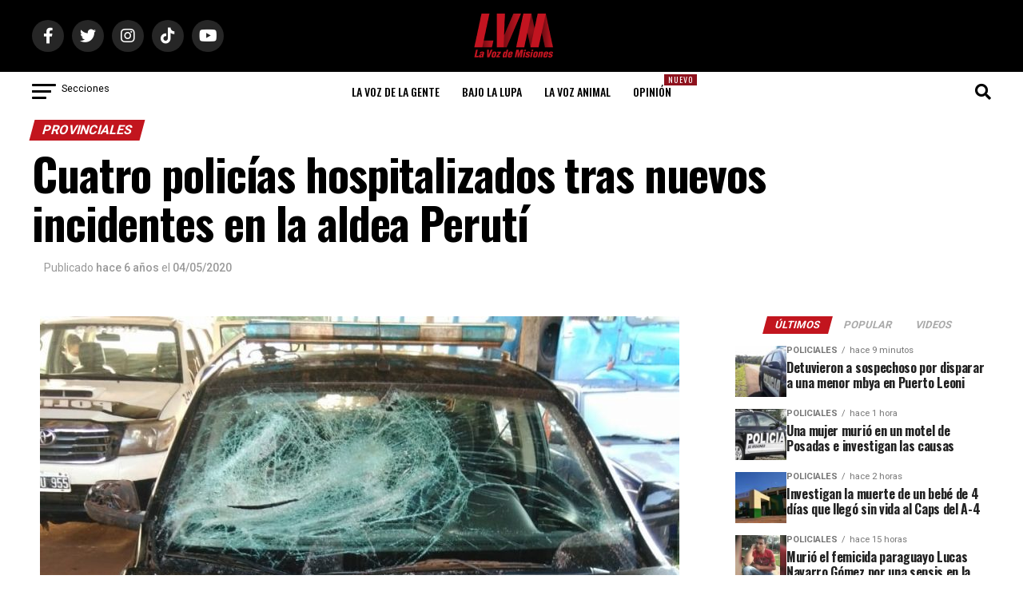

--- FILE ---
content_type: text/html; charset=UTF-8
request_url: https://www.lavozdemisiones.com/provinciales/cuatro-policias-hospitalizados-tras-nuevos-incidentes-en-la-aldea-peruti/
body_size: 68341
content:
<!DOCTYPE html>
<html lang="es-AR">

<head>
    <meta charset="UTF-8">
    <meta name="viewport" id="viewport"
        content="width=device-width, initial-scale=1.0, maximum-scale=1.0, minimum-scale=1.0, user-scalable=no" />
        <link rel="pingback" href="https://www.lavozdemisiones.com/xmlrpc.php" />
            <meta property="og:type" content="article" />
                                                                <meta property="og:image" content="https://www.lavozdemisiones.com/wp-content/uploads/2020/05/policia-1.jpg" />
                    <meta name="twitter:image" content="https://www.lavozdemisiones.com/wp-content/uploads/2020/05/policia-1.jpg" />
                                <meta property="og:url" content="https://www.lavozdemisiones.com/provinciales/cuatro-policias-hospitalizados-tras-nuevos-incidentes-en-la-aldea-peruti/" />
                <meta property="og:title" content="Cuatro policías hospitalizados tras nuevos incidentes en la aldea Perutí" />
                <meta property="og:description" content="Cuatro efectivos terminaron hospitalizados tras sufrir agresiones por parte de integrantes de la comunidad. Hace diez días realizaron una denuncia por violencia institucional. &nbsp; EL ALCÁZAR. Cuatro efectivos de la Unidad Regional III de Eldorado terminaron hospitalizados anoche tras un enfrentamiento dentro de la aldea mbya Perutí, de El Alcázar. Los policías fueron atacados cuando [&hellip;]" />
                <meta name="twitter:card" content="summary">
                <meta name="twitter:url" content="https://www.lavozdemisiones.com/provinciales/cuatro-policias-hospitalizados-tras-nuevos-incidentes-en-la-aldea-peruti/">
                <meta name="twitter:title" content="Cuatro policías hospitalizados tras nuevos incidentes en la aldea Perutí">
                <meta name="twitter:description" content="Cuatro efectivos terminaron hospitalizados tras sufrir agresiones por parte de integrantes de la comunidad. Hace diez días realizaron una denuncia por violencia institucional. &nbsp; EL ALCÁZAR. Cuatro efectivos de la Unidad Regional III de Eldorado terminaron hospitalizados anoche tras un enfrentamiento dentro de la aldea mbya Perutí, de El Alcázar. Los policías fueron atacados cuando [&hellip;]">
                    <style id="jetpack-boost-critical-css">@media all{ul{box-sizing:border-box}html :where(img[class*=wp-image-]){height:auto;max-width:100%}}@media all{@font-face{font-family:FontAwesome;font-weight:400;font-style:normal}.fa{display:inline-block;font:normal normal normal 14px/1 FontAwesome;font-size:inherit;text-rendering:auto;-webkit-font-smoothing:antialiased;-moz-osx-font-smoothing:grayscale}.fa-search:before{content:""}.fa-times:before{content:""}.fa-camera:before{content:""}.fa-chevron-left:before{content:""}.fa-chevron-right:before{content:""}.fa-twitter:before{content:""}.fa-facebook-f:before{content:""}.fa-copy:before{content:""}.fa-angle-up:before{content:""}.fa-ellipsis-h:before{content:""}.fa-youtube:before{content:""}.fa-instagram:before{content:""}.fa-whatsapp:before{content:""}}@media all{a,article,b,body,div,form,h1,h2,h3,h4,header,html,i,img,ins,li,nav,p,section,span,strong,time,ul{margin:0;padding:0;border:0;font-size:100%;vertical-align:baseline}article,header,nav,section{display:block}ul{list-style:none}html{overflow-x:hidden}body{color:#000;font-size:1rem;-webkit-font-smoothing:antialiased;font-weight:400;line-height:100%;margin:0 auto;padding:0}h1,h2,h3,h3 a,h4{-webkit-backface-visibility:hidden;color:#000}img{max-width:100%;height:auto;-webkit-backface-visibility:hidden}a{opacity:1;text-decoration:none}#mvp-side-wrap a{color:#000;font-weight:700}#mvp-site,#mvp-site-wall{overflow:hidden;width:100%}#mvp-site-main{width:100%}#mvp-site-main{-webkit-backface-visibility:hidden;backface-visibility:hidden;margin-top:0;z-index:9999}.relative{position:relative}.right{float:right}.left{float:left}.mvp-mob-img{display:none!important}#mvp-main-head-wrap{width:100%}#mvp-main-nav-wrap{width:100%}#mvp-main-nav-top{background:#000;padding:15px 0;width:100%;height:auto;z-index:99999}.mvp-main-box{margin:0 auto;width:1200px;height:100%}#mvp-nav-top-wrap,.mvp-nav-top-cont{width:100%}.mvp-nav-top-right-out{margin-right:-200px;width:100%}.mvp-nav-top-right-in{margin-right:200px}.mvp-nav-top-left-out{float:right;margin-left:-200px;width:100%}.mvp-nav-top-left-in{margin-left:200px}.mvp-nav-top-mid{line-height:0;overflow:hidden;text-align:center;width:100%}h2.mvp-logo-title{display:block;font-size:0px}.mvp-nav-top-left,.mvp-nav-top-right{position:absolute;top:0;bottom:0;width:200px;height:100%}.mvp-nav-top-right .mvp-nav-search-but{display:none;padding:3px 0 7px}.mvp-nav-top-left{left:0}.mvp-nav-top-right{right:0}.mvp-nav-soc-wrap{margin-top:-20px;position:absolute;top:50%;left:0;width:100%;height:40px}.mvp-nav-logo-small{display:none}span.mvp-nav-soc-but{background:rgba(255,255,255,.15);color:#fff;-webkit-border-radius:50%;border-radius:50%;display:inline-block;float:left;font-size:20px;margin-left:10px;padding-top:10px;text-align:center;width:40px;height:30px}.mvp-nav-soc-wrap a:first-child span.mvp-nav-soc-but{margin-left:0}#mvp-main-nav-bot{-webkit-backface-visibility:hidden;backface-visibility:hidden;width:100%;height:50px;z-index:9000}#mvp-main-nav-bot-cont{-webkit-backface-visibility:hidden;backface-visibility:hidden;width:100%;height:50px}#mvp-nav-bot-wrap,.mvp-nav-bot-cont{width:100%}.mvp-nav-bot-right-out{margin-right:-50px;width:100%}.mvp-nav-bot-right-in{margin-right:50px}.mvp-nav-bot-left-out{float:right;margin-left:-50px;width:100%}.mvp-nav-bot-left-in{margin-left:50px}.mvp-nav-bot-left,.mvp-nav-bot-right{width:50px;height:50px}span.mvp-nav-search-but{float:right;font-size:20px;line-height:1;padding:15px 0}#mvp-search-wrap{-webkit-backface-visibility:hidden;backface-visibility:hidden;background:rgba(0,0,0,.94);opacity:0;position:fixed;top:0;left:0;-webkit-transform:translate3d(0,-100%,0);-moz-transform:translate3d(0,-100%,0);-ms-transform:translate3d(0,-100%,0);-o-transform:translate3d(0,-100%,0);transform:translate3d(0,-100%,0);width:100%;height:100%;z-index:999999}#mvp-search-wrap .mvp-search-but-wrap span{background:#fff;top:27px}#mvp-search-box{margin:-30px 0 0-25%;position:absolute;top:50%;left:50%;width:50%}#searchform input{background:0 0;border:0;color:#fff;float:left;font-size:50px;font-weight:300;line-height:1;padding:5px 0;text-transform:uppercase;width:100%;height:50px}#searchform #searchsubmit{border:none;float:left}.mvp-nav-menu{text-align:center;width:100%;height:50px}.mvp-nav-menu ul{float:left;text-align:center;width:100%}.mvp-nav-menu ul li{display:inline-block;position:relative}.mvp-nav-menu ul li.mvp-mega-dropdown{position:static}.mvp-nav-menu ul li a{float:left;font-size:14px;font-weight:500;line-height:1;padding:18px 12px;position:relative;text-transform:uppercase}.mvp-nav-menu ul li.mvp-mega-dropdown .mvp-mega-dropdown{-webkit-backface-visibility:hidden;backface-visibility:hidden;background:#fff;border-top:1px solid #ddd;-webkit-box-shadow:0 10px 10px 0 rgba(0,0,0,.2);-moz-box-shadow:0 10px 10px 0 rgba(0,0,0,.2);-ms-box-shadow:0 10px 10px 0 rgba(0,0,0,.2);-o-box-shadow:0 10px 10px 0 rgba(0,0,0,.2);box-shadow:0 10px 10px 0 rgba(0,0,0,.2);opacity:0;overflow:hidden;position:absolute;top:50px;left:0;-webkit-transform:translateY(-999px);-moz-transform:translateY(-999px);-ms-transform:translateY(-999px);-o-transform:translateY(-999px);transform:translateY(-999px);width:100%;height:0;z-index:1}.mvp-nav-menu ul li ul.mvp-mega-list li a,.mvp-nav-menu ul li ul.mvp-mega-list li a p{background:0 0!important;border-bottom:none;color:#222!important;float:left;font-size:1em;font-weight:400;line-height:1.2;padding:0!important;text-align:left;text-transform:none}ul.mvp-mega-list{float:left;width:100%!important;max-width:none!important}ul.mvp-mega-list li{float:left;overflow:hidden;padding:20px 0 20px 1.6666666666%;width:18.66666666666%}ul.mvp-mega-list li:first-child{padding-left:0}.mvp-mega-img{background:#000;float:left;line-height:0;margin-bottom:10px;overflow:hidden;position:relative;width:100%;max-height:130px}.mvp-mega-img img{display:none;width:100%}#mvp-fly-wrap{overflow:hidden;position:fixed;top:0;bottom:0;left:0;-webkit-transform:translate3d(-370px,0,0);-moz-transform:translate3d(-370px,0,0);-ms-transform:translate3d(-370px,0,0);-o-transform:translate3d(-370px,0,0);transform:translate3d(-370px,0,0);width:370px;height:100%;z-index:999999}.mvp-fly-but-wrap,.mvp-search-but-wrap{width:30px}.mvp-fly-but-wrap{height:20px}#mvp-fly-wrap .mvp-fly-but-wrap{margin:15px 0}.mvp-nav-top-left .mvp-fly-but-wrap{display:none;margin-top:-10px;opacity:0;position:absolute;top:50%;left:0;height:20px}.mvp-nav-bot-left{margin:15px 0;height:20px}.mvp-search-but-wrap{position:absolute;top:60px;right:80px;width:60px;height:60px}.mvp-fly-but-wrap span,.mvp-search-but-wrap span{-webkit-border-radius:2px;-moz-border-radius:2px;-ms-border-radius:2px;-o-border-radius:2px;border-radius:2px;display:block;position:absolute;left:0;-webkit-transform:rotate(0);-moz-transform:rotate(0);-ms-transform:rotate(0);-o-transform:rotate(0);transform:rotate(0);height:3px}.mvp-nav-top-left .mvp-fly-but-wrap{opacity:1}.mvp-fly-but-wrap span:first-child{top:0;width:30px}.mvp-fly-but-wrap span:nth-child(2),.mvp-fly-but-wrap span:nth-child(3){top:8px;width:24px}.mvp-fly-but-wrap span:nth-child(4){top:16px;width:18px}.mvp-search-but-wrap span:first-child{-webkit-transform:rotate(45deg);-moz-transform:rotate(45deg);-ms-transform:rotate(45deg);-o-transform:rotate(45deg);transform:rotate(45deg);width:30px}.mvp-search-but-wrap span:nth-child(2){-webkit-transform:rotate(-45deg);-moz-transform:rotate(-45deg);-ms-transform:rotate(-45deg);-o-transform:rotate(-45deg);transform:rotate(-45deg);width:30px}.mvp-search-but-wrap span:first-child,.mvp-search-but-wrap span:nth-child(2){width:60px}#mvp-fly-menu-top{width:100%;height:50px}.mvp-fly-top-out{margin-right:-100px;left:50px;width:100%}.mvp-fly-top-in{margin-right:100px}#mvp-fly-logo{margin:10px 6.25%;text-align:center;width:87.5%;height:30px}#mvp-fly-logo img{line-height:0;height:100%}.mvp-fly-but-menu{float:left;margin-left:15px;position:relative}.mvp-fly-top{background:rgba(0,0,0,.3);border-top:1px solid #fff;border-left:1px solid #fff;border-bottom:1px solid #fff;color:#fff;opacity:1;overflow:hidden;position:fixed;right:0;top:50%;-webkit-transform:translate3d(100px,0,0);-moz-transform:translate3d(100px,0,0);-ms-transform:translate3d(100px,0,0);-o-transform:translate3d(100px,0,0);transform:translate3d(100px,0,0);width:50px;height:50px;z-index:9999}.mvp-fly-top i{font-size:40px;line-height:100%;position:absolute;top:4px;left:12.1px}#mvp-fly-menu-wrap{overflow:hidden;position:absolute;top:50px;left:0;width:100%;height:100%}nav.mvp-fly-nav-menu{-webkit-backface-visibility:hidden;backface-visibility:hidden;margin:20px 5.40540540541%0;overflow:hidden;position:absolute!important;width:89.1891891892%;max-height:65%}nav.mvp-fly-nav-menu ul{float:left;position:relative;width:100%}nav.mvp-fly-nav-menu ul li{border-top:1px solid rgba(255,255,255,.1);float:left;position:relative;width:100%}nav.mvp-fly-nav-menu ul li:first-child{border-top:none;margin-top:-14px}nav.mvp-fly-nav-menu ul li a{color:#fff;display:inline-block;float:left;font-size:14px;font-weight:500;line-height:1;padding:14px 0;text-transform:uppercase;width:calc(100% - 20px)}.mvp-fly-fade{background:#000;opacity:0;width:100%;position:fixed;top:0;left:0;z-index:99999}#mvp-fly-soc-wrap{margin:0 5.40540540541%;position:absolute;bottom:20px;left:0;text-align:center;width:89.1891891892%}span.mvp-fly-soc-head{display:inline-block;font-size:.7rem;font-weight:400;line-height:1;margin-bottom:15px;text-transform:uppercase}ul.mvp-fly-soc-list{text-align:center;width:100%}ul.mvp-fly-soc-list li{display:inline-block}ul.mvp-fly-soc-list li a{background:rgba(255,255,255,.15);-webkit-border-radius:50%;-moz-border-radius:50%;-ms-border-radius:50%;-o-border-radius:50%;border-radius:50%;color:#fff;display:inline-block;font-size:14px;line-height:1;margin-left:2px;padding-top:9px;text-align:center;width:32px;height:23px}ul.mvp-fly-soc-list li:first-child a{margin-left:0}.mvp-vid-box-wrap{-webkit-border-radius:50%;-moz-border-radius:50%;-ms-border-radius:50%;-o-border-radius:50%;border-radius:50%;color:#000;font-size:20px;opacity:.9;position:absolute;top:20px;left:20px;text-align:center;width:46px;height:46px}.mvp-vid-box-mid{font-size:14px;top:15px;left:15px;width:34px;height:34px}.mvp-vid-box-wrap i{margin-top:13px}.mvp-vid-box-mid i{margin-top:10px}.mvp-cat-date-wrap{margin-bottom:7px;width:100%}span.mvp-cd-cat,span.mvp-cd-date{color:#777;display:inline-block;float:left;font-size:.7rem;line-height:1}span.mvp-cd-cat{font-weight:700;text-transform:uppercase}span.mvp-cd-date{font-weight:400;margin-left:5px}span.mvp-cd-date:before{content:"/";margin-right:5px}.mvp-ad-label{color:#999;float:left;font-size:9px;font-weight:400;letter-spacing:.2em;line-height:1;margin-top:4px;position:relative;top:-4px;text-align:center;text-transform:uppercase;width:100%}.mvp-feat1-list,.mvp-feat1-list-head-wrap,.mvp-feat1-list-wrap,ul.mvp-feat1-list-buts{width:100%}.mvp-feat1-list-head-wrap{margin-bottom:15px}ul.mvp-feat1-list-buts{text-align:center}ul.mvp-feat1-list-buts li{display:inline-block}span.mvp-feat1-list-but{color:#aaa;display:inline-block;font-size:1.1rem;font-weight:700;line-height:1;padding:5px 13px;text-transform:uppercase;-webkit-transform:skewX(-15deg);-moz-transform:skewX(-15deg);-ms-transform:skewX(-15deg);-o-transform:skewX(-15deg);transform:skewX(-15deg)}.mvp-feat1-list-cont{margin-top:15px;width:100%}.mvp-feat1-list a:first-child .mvp-feat1-list-cont{margin-top:0}.mvp-feat1-list-out{display:flex;flex-direction:row;gap:15px;float:left;margin-left:0;width:100%}.mvp-feat1-list-in{margin-left:0;width:100%}.mvp-feat1-list-img{-webkit-backface-visibility:hidden;background:#000;line-height:0;margin-right:0;overflow:hidden;width:80px}.mvp-feat1-list-text{width:100%}.mvp-feat1-list-text h2{color:#222;float:left;font-size:1rem;font-weight:700;letter-spacing:-.02em;line-height:1.2;width:100%}#mvp-main-body-wrap{background:#fff;padding-bottom:60px;width:100%}.mvp-widget-ad{line-height:0;text-align:center;width:100%}#mvp-side-wrap{font-size:.9rem;margin-left:60px;width:320px}.mvp-side-widget{float:left;margin-top:30px;width:100%}.mvp-side-widget:first-child{margin-top:0}.mvp-widget-tab-wrap{width:100%}#mvp-article-cont,#mvp-article-wrap{width:100%}#mvp-article-wrap{float:left;position:relative}#mvp-post-main{margin:10px 0 60px;width:100%}#mvp-post-head{margin-bottom:30px;width:100%}h3.mvp-post-cat{margin-bottom:10px;width:100%}span.mvp-post-cat{color:#fff;display:inline-block;font-size:1rem;font-weight:700;line-height:1;padding:5px 13px;text-transform:uppercase;-webkit-transform:skewX(-15deg);-moz-transform:skewX(-15deg);-ms-transform:skewX(-15deg);-o-transform:skewX(-15deg);transform:skewX(-15deg)}h1.mvp-post-title{color:#000;font-family:Oswald,sans-serif;font-size:3.5rem;font-weight:700;letter-spacing:-.02em;line-height:1.1;margin-right:20%;width:80%}.mvp-author-info-wrap{width:100%}.mvp-author-info-wrap{margin-top:12px}.mvp-author-info-thumb{line-height:0;width:46px}.mvp-author-info-thumb img{border:2px solid #ddd;-webkit-border-radius:50%;-moz-border-radius:50%;-ms-border-radius:50%;-o-border-radius:50%;border-radius:50%;overflow:hidden}.mvp-author-info-text{color:#999;display:inline-block;float:left;font-size:14px;font-weight:400;line-height:1;margin:8px 0 0 15px}.mvp-author-info-text p{display:inline-block}.mvp-author-info-text a{color:#000!important;font-weight:700}.mvp-post-date{font-weight:500}.mvp-author-info-name{clear:both;margin-top:5px}.mvp-post-main-out{margin-right:-380px;width:100%}.mvp-post-main-in{margin-right:380px}#mvp-post-content{font-family:Roboto,sans-serif;width:100%}#mvp-post-feat-img{line-height:0;margin-bottom:30px;text-align:center;width:100%}#mvp-content-body,#mvp-content-body-top,#mvp-content-main,#mvp-content-wrap{width:100%}#mvp-content-main{line-height:1.55}.mvp-post-soc-out{margin-left:-80px;width:100%}.mvp-post-soc-in{margin-left:80px}.mvp-post-soc-wrap{margin-right:38px;width:42px}ul.mvp-post-soc-list{width:100%}ul.mvp-post-soc-list li{-webkit-border-radius:50%;-moz-border-radius:50%;-ms-border-radius:50%;-o-border-radius:50%;border-radius:50%;color:#fff;float:left;font-size:18px;line-height:1;margin-bottom:8px;padding-top:11px;position:relative;text-align:center;width:40px;height:29px}ul.mvp-post-soc-list li.mvp-post-soc-fb{background:#3b5998}ul.mvp-post-soc-list li.mvp-post-soc-twit{background:#000}ul.mvp-post-soc-list li.mvp-post-soc-email{background:#bbb}#mvp-content-main p{color:#000;display:block;font-family:Roboto,sans-serif;font-size:1.1rem;font-weight:400;line-height:1.55;margin-bottom:20px}#mvp-content-main p a{color:#000}.posts-nav-link{display:none}.mvp-drop-nav-title{display:none;margin-left:20px;max-width:780px;overflow:hidden;height:30px}.mvp-drop-nav-title h4{color:#fff;float:left;font-size:23px;font-weight:700;letter-spacing:-.02em;line-height:30px;padding:0;width:200%}span.mvp-next-arr,span.mvp-prev-arr{color:#bbb;font-size:26px;line-height:1;margin-top:20px;width:20px}span.mvp-prev-arr{margin-right:30px}span.mvp-next-arr{margin-left:30px}#mvp-post-bot-ad{line-height:0;margin-top:30px;text-align:center;width:100%}#mvp-soc-mob-wrap{background:#fff;-webkit-box-shadow:0 0 16px 0 rgba(0,0,0,.2);-moz-box-shadow:0 0 16px 0 rgba(0,0,0,.2);-ms-box-shadow:0 0 16px 0 rgba(0,0,0,.2);-o-box-shadow:0 0 16px 0 rgba(0,0,0,.2);box-shadow:0 0 16px 0 rgba(0,0,0,.2);display:none;position:fixed;left:0;bottom:0;-webkit-transform:translate3d(0,70px,0);-moz-transform:translate3d(0,70px,0);-ms-transform:translate3d(0,70px,0);-o-transform:translate3d(0,70px,0);transform:translate3d(0,70px,0);width:100%;height:40px;z-index:9999}.mvp-soc-mob-out{margin-right:-50px;width:100%}.mvp-soc-mob-in{margin-right:50px}.mvp-soc-mob-left{width:100%}.mvp-soc-mob-right{text-align:center;width:50px;height:40px}.mvp-soc-mob-right i{font-size:20px;padding:10px 0;vertical-align:top}ul.mvp-soc-mob-list{width:100%}ul.mvp-soc-mob-list li{float:left;overflow:hidden;text-align:center;height:40px}ul.mvp-soc-mob-list li.mvp-soc-mob-fb,ul.mvp-soc-mob-list li.mvp-soc-mob-twit{width:50%}ul.mvp-soc-mob-list li.mvp-soc-mob-what{width:0}ul.mvp-soc-mob-list li.mvp-soc-mob-fb{background:#3b5998}ul.mvp-soc-mob-list li.mvp-soc-mob-twit{background:#55acee}ul.mvp-soc-mob-list li.mvp-soc-mob-what{background:#29a71a}ul.mvp-soc-mob-list li span{color:#fff;display:inline-block;font-size:12px;font-weight:400;line-height:1;padding:14px 0;text-transform:uppercase;vertical-align:top}ul.mvp-soc-mob-list li i{color:#fff;font-size:20px;line-height:1;margin-right:10px;padding:10px 0;vertical-align:top}.posts-nav-link{display:none}.mvp-org-wrap{display:none}#mvp-content-main p a{box-shadow:inset 0-4px 0#0be6af}a{color:#0be6af}.mvp-vid-box-wrap{background:#0be6af}#searchform input{border-bottom:1px solid #0be6af}span.mvp-post-cat{background:#ff005b}#mvp-fly-wrap,#mvp-main-nav-top,.mvp-soc-mob-right{background:#000}#mvp-fly-wrap .mvp-fly-but-wrap span,.mvp-nav-top-left .mvp-fly-but-wrap span{background:#777}.mvp-nav-top-right .mvp-nav-search-but,.mvp-soc-mob-right i,span.mvp-fly-soc-head{color:#777}#mvp-main-nav-bot-cont{background:#fff}#mvp-nav-bot-wrap .mvp-fly-but-wrap span{background:#333}#mvp-nav-bot-wrap .mvp-nav-menu ul li a,#mvp-nav-bot-wrap span.mvp-nav-search-but{color:#333}#searchform input,.mvp-ad-label,.mvp-author-info-text,body,nav.mvp-fly-nav-menu ul li a,span.mvp-cd-cat,span.mvp-cd-date,span.mvp-fly-soc-head,ul.mvp-soc-mob-list li span{font-family:Roboto,sans-serif}#mvp-content-main p{font-family:Roboto,sans-serif}.mvp-nav-menu ul li a{font-family:Oswald,sans-serif}.mvp-feat1-list-text h2{font-family:Oswald,sans-serif}.mvp-drop-nav-title h4,h1.mvp-post-title{font-family:Oswald,sans-serif}span.mvp-feat1-list-but,span.mvp-post-cat{font-family:Oswald,sans-serif}}@media 2.4{.mvp-nav-top-right{position:absolute;top:0;bottom:0;width:300px;height:100%}@media screen and (max-width:479px){.mvp-nav-top-right{display:none!important}}span.mvp-feat1-list-but{font-size:15px}.mvp-feat1-list-img{max-width:unset;background:0 0}}@media all{.nuevo{position:absolute;top:3px;right:-20px;background-color:#8e121d;color:#fff;font-size:10px;font-weight:400;text-transform:uppercase;padding:2px 5px;letter-spacing:1px}#mvp-fly-menu-wrap .nuevo{display:none}.author-name{margin:0;font-size:1.2rem;font-weight:700;color:#333}}@media all{a,article,b,body,div,form,h1,h2,h3,h4,header,html,i,img,ins,li,nav,p,section,span,strong,time,ul{margin:0;padding:0;border:0;font-size:100%;vertical-align:baseline}article,header,nav,section{display:block}body{line-height:1}ul{list-style:none}}@media all{.fa,.fab,.fas{-moz-osx-font-smoothing:grayscale;-webkit-font-smoothing:antialiased;display:inline-block;font-style:normal;font-variant:normal;text-rendering:auto;line-height:1}.fa-angle-up:before{content:""}.fa-camera:before{content:""}.fa-chevron-left:before{content:""}.fa-chevron-right:before{content:""}.fa-copy:before{content:""}.fa-ellipsis-h:before{content:""}.fa-facebook-f:before{content:""}.fa-instagram:before{content:""}.fa-search:before{content:""}.fa-tiktok:before{content:""}.fa-times:before{content:""}.fa-twitter:before{content:""}.fa-whatsapp:before{content:""}.fa-youtube:before{content:""}@font-face{font-family:"Font Awesome 5 Brands";font-style:normal;font-weight:400;font-display:block}.fab{font-family:"Font Awesome 5 Brands";font-weight:400}@font-face{font-family:"Font Awesome 5 Free";font-style:normal;font-weight:400;font-display:block}@font-face{font-family:"Font Awesome 5 Free";font-style:normal;font-weight:900;font-display:block}.fa,.fas{font-family:"Font Awesome 5 Free";font-weight:900}}@media all{@media screen and (max-width:1260px) and (min-width:1200px){.mvp-main-box{margin:0 1.666666666%;width:96.666666666%}}@media screen and (max-width:1199px) and (min-width:1100px){.mvp-main-box{margin:0 1.81818181818%;width:96.3636363636%}}@media screen and (max-width:1099px) and (min-width:1004px){.mvp-main-box{margin:0 2%;width:96%}h1.mvp-post-title{margin-right:0;width:100%}.mvp-post-main-out{margin-right:-360px}.mvp-post-main-in{margin-right:360px}#mvp-side-wrap{margin-left:40px}span.mvp-prev-arr{margin-right:20px}span.mvp-next-arr{margin-left:20px}}@media screen and (max-width:1003px) and (min-width:900px){.mvp-drop-nav-title,.mvp-fly-top,.mvp-nav-logo-reg,.mvp-nav-soc-wrap,.mvp-post-soc-wrap{display:none!important}#mvp-soc-mob-wrap,.mvp-nav-logo-small,.mvp-nav-top-left .mvp-fly-but-wrap{display:inline}.mvp-main-box{margin:0 2.2222222%;width:95.55555555%}#mvp-main-nav-top{padding:10px 0!important;height:30px!important;z-index:9999}.mvp-nav-top-mid{height:30px!important}.mvp-nav-top-mid img{height:100%!important}#mvp-main-nav-bot{border-bottom:none;display:none!important;height:0}.mvp-nav-top-mid img{margin-left:0}.mvp-nav-top-left-out{margin-left:-50px}.mvp-nav-top-left-in{margin-left:50px}.mvp-nav-top-left{display:block}.mvp-nav-top-right-out{margin-right:-50px}.mvp-nav-top-right-in{margin-right:50px}.mvp-nav-top-right{width:50px}.mvp-nav-top-right .mvp-nav-search-but{display:block}h1.mvp-post-title{margin-right:0;width:100%}.mvp-post-soc-in,.mvp-post-soc-out{margin-left:0}.mvp-post-main-out{margin-right:-360px}.mvp-post-main-in{margin-right:360px}#mvp-side-wrap{margin-left:40px}#mvp-content-main p{font-size:1rem}span.mvp-prev-arr{margin-right:20px}span.mvp-next-arr{margin-left:20px}.mvp-nav-top-mid a{left:0}#mvp-main-body-wrap{padding-top:20px}}@media screen and (max-width:899px) and (min-width:768px){.mvp-drop-nav-title,.mvp-fly-top,.mvp-nav-logo-reg,.mvp-nav-soc-wrap,.mvp-post-soc-wrap{display:none!important}#mvp-soc-mob-wrap,.mvp-nav-logo-small,.mvp-nav-top-left .mvp-fly-but-wrap{display:inline}.mvp-main-box{margin:0 2.60416666666%;width:94.7916666666%}#mvp-main-nav-top{padding:10px 0!important;height:30px!important;z-index:9999}.mvp-nav-top-mid{height:30px!important}.mvp-nav-top-mid img{height:100%!important}#mvp-main-nav-bot{border-bottom:none;display:none!important;height:0}.mvp-nav-top-mid img{margin-left:0}.mvp-nav-top-left-out{margin-left:-50px}.mvp-nav-top-left-in{margin-left:50px}.mvp-nav-top-left{display:block}.mvp-nav-top-right-out{margin-right:-50px}.mvp-nav-top-right-in{margin-right:50px}.mvp-nav-top-right{width:50px}.mvp-nav-top-right .mvp-nav-search-but{display:block}#mvp-side-wrap{border-top:1px solid #ddd;margin:20px 0 0;padding-top:20px;width:100%}#mvp-post-main{margin:0 0 40px}span.mvp-post-cat{font-size:.9rem}h1.mvp-post-title{font-size:2.9rem;margin-right:0;width:100%}.mvp-post-main-in,.mvp-post-main-out{margin-right:0}.mvp-post-soc-in,.mvp-post-soc-out{margin-left:0}#mvp-content-main p{font-size:1rem}#mvp-post-content #mvp-post-feat-img{margin-left:-2.747252747%;width:105.4945055%}#mvp-post-feat-img{margin-bottom:20px}#mvp-content-wrap{float:left;margin:0}.mvp-nav-top-mid a{left:0}#mvp-main-body-wrap{padding-top:20px}}@media screen and (max-width:767px) and (min-width:660px){.mvp-drop-nav-title,.mvp-fly-top,.mvp-nav-logo-reg,.mvp-nav-soc-wrap,.mvp-post-soc-wrap{display:none!important}#mvp-soc-mob-wrap,.mvp-nav-logo-small,.mvp-nav-top-left .mvp-fly-but-wrap{display:inline}.mvp-main-box{margin:0 3.0303030303%;width:93.9393939393%}#mvp-main-nav-top{padding:10px 0!important;height:30px!important;z-index:9999}.mvp-nav-top-mid{height:30px!important}.mvp-nav-top-mid img{height:100%!important}#mvp-main-nav-bot{border-bottom:none;display:none!important;height:0}.mvp-nav-top-mid img{margin-left:0}.mvp-nav-top-left-out{margin-left:-50px}.mvp-nav-top-left-in{margin-left:50px}.mvp-nav-top-left{display:block}.mvp-nav-top-right-out{margin-right:-50px}.mvp-nav-top-right-in{margin-right:50px}.mvp-nav-top-right{width:50px}.mvp-nav-top-right .mvp-nav-search-but{display:block}#mvp-side-wrap{border-top:1px solid #ddd;margin:20px 0 0;padding-top:20px;width:100%}#mvp-search-box{margin:-25px 0 0-30%;width:60%}#searchform input{font-size:40px;height:40px}#mvp-post-main{margin:0 0 40px}#mvp-post-head{margin-bottom:20px}span.mvp-post-cat{font-size:.9rem}h1.mvp-post-title{font-size:2.6rem;margin-right:0;width:100%}.mvp-post-main-in,.mvp-post-main-out{margin-right:0}.mvp-post-soc-in,.mvp-post-soc-out{margin-left:0}#mvp-content-main p{font-size:1rem}#mvp-post-content #mvp-post-feat-img{margin-left:-3.225806452%;width:106.4516129%}#mvp-post-feat-img{margin-bottom:20px}#mvp-content-wrap{float:left;margin:0}.mvp-nav-top-mid a{left:0}#mvp-main-body-wrap{padding-top:20px}}@media screen and (max-width:659px) and (min-width:600px){.mvp-drop-nav-title,.mvp-fly-top,.mvp-nav-logo-reg,.mvp-nav-soc-wrap,.mvp-post-soc-wrap{display:none!important}#mvp-soc-mob-wrap,.mvp-nav-logo-small,.mvp-nav-top-left .mvp-fly-but-wrap{display:inline}.mvp-main-box{margin:0 3.3333333333%;width:93.3333333333%}#mvp-main-nav-top{padding:10px 0!important;height:30px!important;z-index:9999}.mvp-nav-top-mid{height:30px!important}.mvp-nav-top-mid img{height:100%!important}#mvp-main-nav-bot{border-bottom:none;display:none!important;height:0}.mvp-nav-top-mid img{margin-left:0}.mvp-nav-top-left-out{margin-left:-50px}.mvp-nav-top-left-in{margin-left:50px}.mvp-nav-top-left{display:block}.mvp-nav-top-right-out{margin-right:-50px}.mvp-nav-top-right-in{margin-right:50px}.mvp-nav-top-right{width:50px}.mvp-nav-top-right .mvp-nav-search-but{display:block}#mvp-side-wrap{border-top:1px solid #ddd;margin:20px 0 0;padding-top:20px;width:100%}#mvp-search-box{margin:-25px 0 0-30%;width:60%}#searchform input{font-size:40px;height:40px}.mvp-search-but-wrap{top:40px;right:40px}#mvp-post-main{margin:0 0 40px}#mvp-post-head{margin-bottom:20px}span.mvp-post-cat{font-size:.9rem}h1.mvp-post-title{font-size:2.5rem;margin-right:0;width:100%}.mvp-post-main-in,.mvp-post-main-out{margin-right:0}.mvp-post-soc-in,.mvp-post-soc-out{margin-left:0}#mvp-content-main p{font-size:1rem}#mvp-post-content #mvp-post-feat-img{margin-left:-3.571428571%;width:107.1428571%}span.mvp-prev-arr{margin-right:20px}span.mvp-next-arr{margin-left:20px}#mvp-post-feat-img{margin-bottom:20px}#mvp-content-wrap{float:left;margin:0}.mvp-nav-top-mid a{left:0}#mvp-main-body-wrap{padding-top:20px}}@media screen and (max-width:599px) and (min-width:480px){.mvp-drop-nav-title,.mvp-fly-top,.mvp-nav-logo-reg,.mvp-nav-soc-wrap,.mvp-post-soc-wrap{display:none!important}#mvp-soc-mob-wrap,.mvp-nav-logo-small,.mvp-nav-top-left .mvp-fly-but-wrap{display:inline}.mvp-main-box{margin:0 4.1666666666%;width:91.6666666666%}#mvp-main-nav-top{padding:10px 0!important;height:30px!important;z-index:9999}.mvp-nav-top-mid{height:30px!important}.mvp-nav-top-mid img{height:100%!important}#mvp-main-nav-bot{border-bottom:none;display:none!important;height:0}.mvp-nav-top-mid img{margin-left:0}.mvp-nav-top-left-out{margin-left:-50px}.mvp-nav-top-left-in{margin-left:50px}.mvp-nav-top-left{display:block}.mvp-nav-top-right-out{margin-right:-50px}.mvp-nav-top-right-in{margin-right:50px}.mvp-nav-top-right{width:50px}.mvp-nav-top-right .mvp-nav-search-but{display:block}#mvp-side-wrap{border-top:1px solid #ddd;margin:20px 0 0;padding-top:20px;width:100%}#mvp-search-box{margin:-15px 0 0-30%;width:60%}#searchform input{font-size:30px;height:30px}.mvp-search-but-wrap{top:20px;right:20px}#mvp-post-main{margin:0 0 40px}#mvp-post-head{margin-bottom:20px}span.mvp-post-cat{font-size:.8rem}h1.mvp-post-title{font-size:1.9rem;margin-right:0;width:100%}.mvp-post-main-in,.mvp-post-main-out{margin-right:0}.mvp-post-soc-in,.mvp-post-soc-out{margin-left:0}#mvp-content-main p{font-size:1rem}#mvp-post-content #mvp-post-feat-img{margin-left:-4.5454545454%;width:109.0909090909%}span.mvp-next-arr,span.mvp-prev-arr{display:none}#mvp-post-feat-img{margin-bottom:20px}.mvp-cat-date-wrap{margin-bottom:4px}#mvp-post-bot-ad{margin-top:20px}#mvp-content-wrap{float:left;margin:0}.mvp-nav-top-mid a{left:0}#mvp-main-body-wrap{padding-top:20px}}@media screen and (max-width:479px){#mvp-related-posts .mvp-vid-box-wrap,.mvp-drop-nav-title,.mvp-fly-top,.mvp-nav-logo-reg,.mvp-nav-soc-wrap,.mvp-post-soc-wrap,.mvp-reg-img{display:none!important}#mvp-soc-mob-wrap,.mvp-nav-logo-small,.mvp-nav-top-left .mvp-fly-but-wrap{display:inline}.mvp-mob-img{display:block!important}.mvp-main-box{margin:0 4.1666666666%;width:91.6666666666%}#mvp-main-nav-top{padding:10px 0!important;height:30px!important;z-index:9999}.mvp-nav-top-mid{height:30px!important}.mvp-nav-top-mid img{height:100%!important}#mvp-main-nav-bot{border-bottom:none;display:none!important;height:0}.mvp-nav-top-mid img{margin-left:0}.mvp-nav-top-left-out{margin-left:-50px}.mvp-nav-top-left-in{margin-left:50px}.mvp-nav-top-left{display:block}.mvp-nav-top-right-out{margin-right:-50px}.mvp-nav-top-right-in{margin-right:50px}.mvp-nav-top-right{width:50px}.mvp-nav-top-right .mvp-nav-search-but{display:block}#mvp-main-body-wrap{padding:15px 0 30px}#mvp-side-wrap{border-top:1px solid #ddd;margin:20px 0 0;padding-top:20px;width:100%}.mvp-vid-box-wrap{font-size:14px;top:15px;left:15px;width:34px;height:34px}.mvp-vid-box-wrap i{margin-top:10px}span.mvp-feat1-list-but{font-size:1rem}#mvp-search-box{margin:-15px 0 0-30%;width:60%}#searchform input{font-size:30px;height:30px}.mvp-search-but-wrap{top:20px;right:20px}#mvp-post-main{margin:0 0 30px}#mvp-post-head{margin-bottom:15px}span.mvp-post-cat{font-size:.8rem}h1.mvp-post-title{font-size:1.8rem;margin-right:0;width:100%}.mvp-post-main-in,.mvp-post-main-out{margin-right:0}.mvp-author-info-wrap{margin-top:10px}#mvp-post-content #mvp-post-feat-img{margin-left:-4.5454545454%;width:109.0909090909%}.mvp-post-soc-in,.mvp-post-soc-out{margin-left:0}#mvp-content-main p{font-size:1rem}span.mvp-next-arr,span.mvp-prev-arr{display:none}#mvp-post-feat-img{margin-bottom:20px}.mvp-cat-date-wrap{margin-bottom:4px}#mvp-post-bot-ad{margin-top:20px}#mvp-content-wrap{float:left;margin:0}.mvp-author-info-text{font-size:12px;margin-top:10px}.mvp-author-info-name{margin-top:2px}.mvp-nav-top-mid a{left:0}#mvp-main-body-wrap{padding-top:15px}#mvp-content-body-top{overflow:hidden}}}@media all{.pum-container,.pum-content,.pum-content+.pum-close,.pum-overlay{background:0 0;border:none;bottom:auto;clear:none;float:none;font-family:inherit;font-size:medium;font-style:normal;font-weight:400;height:auto;left:auto;letter-spacing:normal;line-height:normal;max-height:none;max-width:none;min-height:0;min-width:0;overflow:visible;position:static;right:auto;text-align:left;text-decoration:none;text-indent:0;text-transform:none;top:auto;visibility:visible;white-space:normal;width:auto;z-index:auto}.pum-content{position:relative;z-index:1}.pum-overlay{bottom:0;display:none;height:100%;left:0;overflow:auto;overflow:initial;position:fixed;right:0;top:0;width:100%;z-index:1999999999}.pum-overlay,.pum-overlay *,.pum-overlay :after,.pum-overlay :before,.pum-overlay:after,.pum-overlay:before{box-sizing:border-box}.pum-container{margin-bottom:3em;position:absolute;top:100px;z-index:1999999999}.pum-container.pum-responsive{height:auto;left:50%;margin-left:-47.5%;overflow:visible;width:95%}.pum-container.pum-responsive img{height:auto;max-width:100%}@media only screen and (min-width:1024px){.pum-container.pum-responsive.pum-responsive-small{margin-left:-20%;width:40%}}.pum-container .pum-content>:first-child{margin-top:0}.pum-container .pum-content>:last-child{margin-bottom:0}.pum-container .pum-content+.pum-close{background-color:#0000;line-height:1;min-width:1em;position:absolute;text-align:center;text-decoration:none;z-index:2}.pum-overlay.pum-overlay-disabled{visibility:hidden}.pum-overlay.pum-overlay-disabled::-webkit-scrollbar{display:block}.pum-overlay.pum-overlay-disabled .pum-container{visibility:visible}.pum-theme-1369194,.pum-theme-content-only{background-color:rgba(0,0,0,.7)}.pum-theme-1369194 .pum-container,.pum-theme-content-only .pum-container{padding:0;border-radius:0;border:1px none #000;box-shadow:0 0 0 0 rgba(2,2,2,0)}.pum-theme-1369194 .pum-content,.pum-theme-content-only .pum-content{color:#8c8c8c;font-family:inherit;font-weight:400}.pum-theme-1369194 .pum-content+.pum-close,.pum-theme-content-only .pum-content+.pum-close{position:absolute;height:18px;width:18px;left:auto;right:7px;bottom:auto;top:7px;padding:0;color:#000;font-family:inherit;font-weight:700;font-size:20px;line-height:20px;border:1px none #fff;border-radius:15px;box-shadow:0 0 0 0 rgba(2,2,2,0);text-shadow:0 0 0 transparent;background-color:rgba(255,255,255,0)}#pum-1443427{z-index:1999999999}}</style><meta name='robots' content='index, follow, max-image-preview:large, max-snippet:-1, max-video-preview:-1' />
	<style>img:is([sizes="auto" i], [sizes^="auto," i]) { contain-intrinsic-size: 3000px 1500px }</style>
		
<!-- Auto-reload WordPress pages after 3 minutes if there is no site activity. --><script>/* <![CDATA[ */ (function (){window.wp = window.wp ||{};wp.autorefresh ={setTimeOutId:null,events:{'DOMContentLoaded':'document','keyup':'document','click':'document','paste':'document','touchstart':'window','touchenter':'window','mousemove':'window','scroll':'window','scrollstart':'window'},callback:function (){if (wp.autorefresh.setTimeOutId){clearTimeout(wp.autorefresh.setTimeOutId);}wp.autorefresh.setTimeOutId = setTimeout(function (){location.reload();},1000 * 60 * 3);}};Object.keys(wp.autorefresh.events).forEach(function (event){var target = wp.autorefresh.events[event] === 'document' ? document:window;target.addEventListener(event,wp.autorefresh.callback);});})();/* ]]> */</script> <noscript><meta http-equiv="refresh" content="180"></noscript> 
	<!-- This site is optimized with the Yoast SEO plugin v26.6 - https://yoast.com/wordpress/plugins/seo/ -->
	<title>Cuatro policías hospitalizados tras nuevos incidentes en la aldea Perutí - La Voz de Misiones</title>
	<link rel="canonical" href="https://www.lavozdemisiones.com/provinciales/cuatro-policias-hospitalizados-tras-nuevos-incidentes-en-la-aldea-peruti/" />
	<meta property="og:locale" content="es_ES" />
	<meta property="og:type" content="article" />
	<meta property="og:title" content="Cuatro policías hospitalizados tras nuevos incidentes en la aldea Perutí - La Voz de Misiones" />
	<meta property="og:description" content="Cuatro efectivos terminaron hospitalizados tras sufrir agresiones por parte de integrantes de la comunidad. Hace diez días realizaron una denuncia por violencia institucional. &nbsp; EL ALCÁZAR. Cuatro efectivos de la Unidad Regional III de Eldorado terminaron hospitalizados anoche tras un enfrentamiento dentro de la aldea mbya Perutí, de El Alcázar. Los policías fueron atacados cuando [&hellip;]" />
	<meta property="og:url" content="https://www.lavozdemisiones.com/provinciales/cuatro-policias-hospitalizados-tras-nuevos-incidentes-en-la-aldea-peruti/" />
	<meta property="og:site_name" content="La Voz de Misiones" />
	<meta property="article:publisher" content="https://www.facebook.com/LaVozdeMisiones/" />
	<meta property="article:published_time" content="2020-05-04T19:11:56+00:00" />
	<meta property="og:image" content="https://www.lavozdemisiones.com/wp-content/uploads/2020/05/policia-1.jpg" />
	<meta property="og:image:width" content="800" />
	<meta property="og:image:height" content="550" />
	<meta property="og:image:type" content="image/jpeg" />
	<meta name="author" content="Federico García" />
	<meta name="twitter:card" content="summary_large_image" />
	<meta name="twitter:creator" content="@lavozdmisiones" />
	<meta name="twitter:site" content="@lavozdmisiones" />
	<meta name="twitter:label1" content="Escrito por" />
	<meta name="twitter:data1" content="Federico García" />
	<meta name="twitter:label2" content="Tiempo de lectura" />
	<meta name="twitter:data2" content="1 minuto" />
	<script type="application/ld+json" class="yoast-schema-graph">{"@context":"https://schema.org","@graph":[{"@type":"NewsArticle","@id":"https://www.lavozdemisiones.com/provinciales/cuatro-policias-hospitalizados-tras-nuevos-incidentes-en-la-aldea-peruti/#article","isPartOf":{"@id":"https://www.lavozdemisiones.com/provinciales/cuatro-policias-hospitalizados-tras-nuevos-incidentes-en-la-aldea-peruti/"},"author":{"name":"Federico García","@id":"https://www.lavozdemisiones.com/#/schema/person/5595dd6cf78947564b0e50121bee9359"},"headline":"Cuatro policías hospitalizados tras nuevos incidentes en la aldea Perutí","datePublished":"2020-05-04T19:11:56+00:00","mainEntityOfPage":{"@id":"https://www.lavozdemisiones.com/provinciales/cuatro-policias-hospitalizados-tras-nuevos-incidentes-en-la-aldea-peruti/"},"wordCount":302,"publisher":{"@id":"https://www.lavozdemisiones.com/#organization"},"image":{"@id":"https://www.lavozdemisiones.com/provinciales/cuatro-policias-hospitalizados-tras-nuevos-incidentes-en-la-aldea-peruti/#primaryimage"},"thumbnailUrl":"https://www.lavozdemisiones.com/wp-content/uploads/2020/05/policia-1.jpg","keywords":["aldea","CARAGUATAY","hospitalizados","Misiones","Perutí","Policía","violencia"],"articleSection":["Provinciales"],"inLanguage":"es-AR"},{"@type":["WebPage","ItemPage"],"@id":"https://www.lavozdemisiones.com/provinciales/cuatro-policias-hospitalizados-tras-nuevos-incidentes-en-la-aldea-peruti/","url":"https://www.lavozdemisiones.com/provinciales/cuatro-policias-hospitalizados-tras-nuevos-incidentes-en-la-aldea-peruti/","name":"Cuatro policías hospitalizados tras nuevos incidentes en la aldea Perutí - La Voz de Misiones","isPartOf":{"@id":"https://www.lavozdemisiones.com/#website"},"primaryImageOfPage":{"@id":"https://www.lavozdemisiones.com/provinciales/cuatro-policias-hospitalizados-tras-nuevos-incidentes-en-la-aldea-peruti/#primaryimage"},"image":{"@id":"https://www.lavozdemisiones.com/provinciales/cuatro-policias-hospitalizados-tras-nuevos-incidentes-en-la-aldea-peruti/#primaryimage"},"thumbnailUrl":"https://www.lavozdemisiones.com/wp-content/uploads/2020/05/policia-1.jpg","datePublished":"2020-05-04T19:11:56+00:00","breadcrumb":{"@id":"https://www.lavozdemisiones.com/provinciales/cuatro-policias-hospitalizados-tras-nuevos-incidentes-en-la-aldea-peruti/#breadcrumb"},"inLanguage":"es-AR","potentialAction":[{"@type":"ReadAction","target":["https://www.lavozdemisiones.com/provinciales/cuatro-policias-hospitalizados-tras-nuevos-incidentes-en-la-aldea-peruti/"]}]},{"@type":"ImageObject","inLanguage":"es-AR","@id":"https://www.lavozdemisiones.com/provinciales/cuatro-policias-hospitalizados-tras-nuevos-incidentes-en-la-aldea-peruti/#primaryimage","url":"https://www.lavozdemisiones.com/wp-content/uploads/2020/05/policia-1.jpg","contentUrl":"https://www.lavozdemisiones.com/wp-content/uploads/2020/05/policia-1.jpg","width":800,"height":550},{"@type":"BreadcrumbList","@id":"https://www.lavozdemisiones.com/provinciales/cuatro-policias-hospitalizados-tras-nuevos-incidentes-en-la-aldea-peruti/#breadcrumb","itemListElement":[{"@type":"ListItem","position":1,"name":"Inicio","item":"https://www.lavozdemisiones.com/"},{"@type":"ListItem","position":2,"name":"Cuatro policías hospitalizados tras nuevos incidentes en la aldea Perutí"}]},{"@type":"WebSite","@id":"https://www.lavozdemisiones.com/#website","url":"https://www.lavozdemisiones.com/","name":"La Voz de Misiones","description":"La verdad no se calla","publisher":{"@id":"https://www.lavozdemisiones.com/#organization"},"potentialAction":[{"@type":"SearchAction","target":{"@type":"EntryPoint","urlTemplate":"https://www.lavozdemisiones.com/?s={search_term_string}"},"query-input":{"@type":"PropertyValueSpecification","valueRequired":true,"valueName":"search_term_string"}}],"inLanguage":"es-AR"},{"@type":"Organization","@id":"https://www.lavozdemisiones.com/#organization","name":"La Voz de Misiones","url":"https://www.lavozdemisiones.com/","logo":{"@type":"ImageObject","inLanguage":"es-AR","@id":"https://www.lavozdemisiones.com/#/schema/logo/image/","url":"https://www.lavozdemisiones.com/wp-content/uploads/2018/08/Sin-título-1-01.png","contentUrl":"https://www.lavozdemisiones.com/wp-content/uploads/2018/08/Sin-título-1-01.png","width":1366,"height":768,"caption":"La Voz de Misiones"},"image":{"@id":"https://www.lavozdemisiones.com/#/schema/logo/image/"},"sameAs":["https://www.facebook.com/LaVozdeMisiones/","https://x.com/lavozdmisiones","https://www.instagram.com/lavozdemisiones/"]},{"@type":"Person","@id":"https://www.lavozdemisiones.com/#/schema/person/5595dd6cf78947564b0e50121bee9359","name":"Federico García","image":{"@type":"ImageObject","inLanguage":"es-AR","@id":"https://www.lavozdemisiones.com/#/schema/person/image/","url":"https://secure.gravatar.com/avatar/21d379a704b19144ccb7dbfb88c10c073add901848a257484a6f1f59e7424062?s=96&d=mm&r=g","contentUrl":"https://secure.gravatar.com/avatar/21d379a704b19144ccb7dbfb88c10c073add901848a257484a6f1f59e7424062?s=96&d=mm&r=g","caption":"Federico García"},"description":"Periodista","url":"https://www.lavozdemisiones.com/author/federico-garcia/"}]}</script>
	<!-- / Yoast SEO plugin. -->


<link rel='dns-prefetch' href='//ajax.googleapis.com' />
<link rel='dns-prefetch' href='//www.googletagmanager.com' />
<link rel='dns-prefetch' href='//fonts.googleapis.com' />
<link rel="alternate" type="application/rss+xml" title="La Voz de Misiones &raquo; Feed" href="https://www.lavozdemisiones.com/feed/" />
<link rel="alternate" type="application/rss+xml" title="La Voz de Misiones &raquo; RSS de los comentarios" href="https://www.lavozdemisiones.com/comments/feed/" />
<script type="text/javascript">
/* <![CDATA[ */
window._wpemojiSettings = {"baseUrl":"https:\/\/s.w.org\/images\/core\/emoji\/16.0.1\/72x72\/","ext":".png","svgUrl":"https:\/\/s.w.org\/images\/core\/emoji\/16.0.1\/svg\/","svgExt":".svg","source":{"concatemoji":"https:\/\/www.lavozdemisiones.com\/wp-includes\/js\/wp-emoji-release.min.js?ver=cd585b680dd9aa3e525daad32d3dd260"}};
/*! This file is auto-generated */
!function(s,n){var o,i,e;function c(e){try{var t={supportTests:e,timestamp:(new Date).valueOf()};sessionStorage.setItem(o,JSON.stringify(t))}catch(e){}}function p(e,t,n){e.clearRect(0,0,e.canvas.width,e.canvas.height),e.fillText(t,0,0);var t=new Uint32Array(e.getImageData(0,0,e.canvas.width,e.canvas.height).data),a=(e.clearRect(0,0,e.canvas.width,e.canvas.height),e.fillText(n,0,0),new Uint32Array(e.getImageData(0,0,e.canvas.width,e.canvas.height).data));return t.every(function(e,t){return e===a[t]})}function u(e,t){e.clearRect(0,0,e.canvas.width,e.canvas.height),e.fillText(t,0,0);for(var n=e.getImageData(16,16,1,1),a=0;a<n.data.length;a++)if(0!==n.data[a])return!1;return!0}function f(e,t,n,a){switch(t){case"flag":return n(e,"\ud83c\udff3\ufe0f\u200d\u26a7\ufe0f","\ud83c\udff3\ufe0f\u200b\u26a7\ufe0f")?!1:!n(e,"\ud83c\udde8\ud83c\uddf6","\ud83c\udde8\u200b\ud83c\uddf6")&&!n(e,"\ud83c\udff4\udb40\udc67\udb40\udc62\udb40\udc65\udb40\udc6e\udb40\udc67\udb40\udc7f","\ud83c\udff4\u200b\udb40\udc67\u200b\udb40\udc62\u200b\udb40\udc65\u200b\udb40\udc6e\u200b\udb40\udc67\u200b\udb40\udc7f");case"emoji":return!a(e,"\ud83e\udedf")}return!1}function g(e,t,n,a){var r="undefined"!=typeof WorkerGlobalScope&&self instanceof WorkerGlobalScope?new OffscreenCanvas(300,150):s.createElement("canvas"),o=r.getContext("2d",{willReadFrequently:!0}),i=(o.textBaseline="top",o.font="600 32px Arial",{});return e.forEach(function(e){i[e]=t(o,e,n,a)}),i}function t(e){var t=s.createElement("script");t.src=e,t.defer=!0,s.head.appendChild(t)}"undefined"!=typeof Promise&&(o="wpEmojiSettingsSupports",i=["flag","emoji"],n.supports={everything:!0,everythingExceptFlag:!0},e=new Promise(function(e){s.addEventListener("DOMContentLoaded",e,{once:!0})}),new Promise(function(t){var n=function(){try{var e=JSON.parse(sessionStorage.getItem(o));if("object"==typeof e&&"number"==typeof e.timestamp&&(new Date).valueOf()<e.timestamp+604800&&"object"==typeof e.supportTests)return e.supportTests}catch(e){}return null}();if(!n){if("undefined"!=typeof Worker&&"undefined"!=typeof OffscreenCanvas&&"undefined"!=typeof URL&&URL.createObjectURL&&"undefined"!=typeof Blob)try{var e="postMessage("+g.toString()+"("+[JSON.stringify(i),f.toString(),p.toString(),u.toString()].join(",")+"));",a=new Blob([e],{type:"text/javascript"}),r=new Worker(URL.createObjectURL(a),{name:"wpTestEmojiSupports"});return void(r.onmessage=function(e){c(n=e.data),r.terminate(),t(n)})}catch(e){}c(n=g(i,f,p,u))}t(n)}).then(function(e){for(var t in e)n.supports[t]=e[t],n.supports.everything=n.supports.everything&&n.supports[t],"flag"!==t&&(n.supports.everythingExceptFlag=n.supports.everythingExceptFlag&&n.supports[t]);n.supports.everythingExceptFlag=n.supports.everythingExceptFlag&&!n.supports.flag,n.DOMReady=!1,n.readyCallback=function(){n.DOMReady=!0}}).then(function(){return e}).then(function(){var e;n.supports.everything||(n.readyCallback(),(e=n.source||{}).concatemoji?t(e.concatemoji):e.wpemoji&&e.twemoji&&(t(e.twemoji),t(e.wpemoji)))}))}((window,document),window._wpemojiSettings);
/* ]]> */
</script>
<style id='wp-emoji-styles-inline-css' type='text/css'>

	img.wp-smiley, img.emoji {
		display: inline !important;
		border: none !important;
		box-shadow: none !important;
		height: 1em !important;
		width: 1em !important;
		margin: 0 0.07em !important;
		vertical-align: -0.1em !important;
		background: none !important;
		padding: 0 !important;
	}
</style>
<noscript><link rel='stylesheet' id='wp-block-library-css' href='https://www.lavozdemisiones.com/wp-includes/css/dist/block-library/style.min.css?ver=cd585b680dd9aa3e525daad32d3dd260' type='text/css' media='all' />
</noscript><link rel='stylesheet' id='wp-block-library-css' href='https://www.lavozdemisiones.com/wp-includes/css/dist/block-library/style.min.css?ver=cd585b680dd9aa3e525daad32d3dd260' type='text/css' media="not all" data-media="all" onload="this.media=this.dataset.media; delete this.dataset.media; this.removeAttribute( 'onload' );" />
<style id='classic-theme-styles-inline-css' type='text/css'>
/*! This file is auto-generated */
.wp-block-button__link{color:#fff;background-color:#32373c;border-radius:9999px;box-shadow:none;text-decoration:none;padding:calc(.667em + 2px) calc(1.333em + 2px);font-size:1.125em}.wp-block-file__button{background:#32373c;color:#fff;text-decoration:none}
</style>
<noscript><link rel='stylesheet' id='wp-components-css' href='https://www.lavozdemisiones.com/wp-includes/css/dist/components/style.min.css?ver=cd585b680dd9aa3e525daad32d3dd260' type='text/css' media='all' />
</noscript><link rel='stylesheet' id='wp-components-css' href='https://www.lavozdemisiones.com/wp-includes/css/dist/components/style.min.css?ver=cd585b680dd9aa3e525daad32d3dd260' type='text/css' media="not all" data-media="all" onload="this.media=this.dataset.media; delete this.dataset.media; this.removeAttribute( 'onload' );" />
<noscript><link rel='stylesheet' id='wp-preferences-css' href='https://www.lavozdemisiones.com/wp-includes/css/dist/preferences/style.min.css?ver=cd585b680dd9aa3e525daad32d3dd260' type='text/css' media='all' />
</noscript><link rel='stylesheet' id='wp-preferences-css' href='https://www.lavozdemisiones.com/wp-includes/css/dist/preferences/style.min.css?ver=cd585b680dd9aa3e525daad32d3dd260' type='text/css' media="not all" data-media="all" onload="this.media=this.dataset.media; delete this.dataset.media; this.removeAttribute( 'onload' );" />
<noscript><link rel='stylesheet' id='wp-block-editor-css' href='https://www.lavozdemisiones.com/wp-includes/css/dist/block-editor/style.min.css?ver=cd585b680dd9aa3e525daad32d3dd260' type='text/css' media='all' />
</noscript><link rel='stylesheet' id='wp-block-editor-css' href='https://www.lavozdemisiones.com/wp-includes/css/dist/block-editor/style.min.css?ver=cd585b680dd9aa3e525daad32d3dd260' type='text/css' media="not all" data-media="all" onload="this.media=this.dataset.media; delete this.dataset.media; this.removeAttribute( 'onload' );" />
<noscript><link rel='stylesheet' id='popup-maker-block-library-style-css' href='https://www.lavozdemisiones.com/wp-content/plugins/popup-maker/dist/packages/block-library-style.css?ver=dbea705cfafe089d65f1' type='text/css' media='all' />
</noscript><link rel='stylesheet' id='popup-maker-block-library-style-css' href='https://www.lavozdemisiones.com/wp-content/plugins/popup-maker/dist/packages/block-library-style.css?ver=dbea705cfafe089d65f1' type='text/css' media="not all" data-media="all" onload="this.media=this.dataset.media; delete this.dataset.media; this.removeAttribute( 'onload' );" />
<style id='pdfemb-pdf-embedder-viewer-style-inline-css' type='text/css'>
.wp-block-pdfemb-pdf-embedder-viewer{max-width:none}

</style>
<style id='global-styles-inline-css' type='text/css'>
:root{--wp--preset--aspect-ratio--square: 1;--wp--preset--aspect-ratio--4-3: 4/3;--wp--preset--aspect-ratio--3-4: 3/4;--wp--preset--aspect-ratio--3-2: 3/2;--wp--preset--aspect-ratio--2-3: 2/3;--wp--preset--aspect-ratio--16-9: 16/9;--wp--preset--aspect-ratio--9-16: 9/16;--wp--preset--color--black: #000000;--wp--preset--color--cyan-bluish-gray: #abb8c3;--wp--preset--color--white: #ffffff;--wp--preset--color--pale-pink: #f78da7;--wp--preset--color--vivid-red: #cf2e2e;--wp--preset--color--luminous-vivid-orange: #ff6900;--wp--preset--color--luminous-vivid-amber: #fcb900;--wp--preset--color--light-green-cyan: #7bdcb5;--wp--preset--color--vivid-green-cyan: #00d084;--wp--preset--color--pale-cyan-blue: #8ed1fc;--wp--preset--color--vivid-cyan-blue: #0693e3;--wp--preset--color--vivid-purple: #9b51e0;--wp--preset--gradient--vivid-cyan-blue-to-vivid-purple: linear-gradient(135deg,rgba(6,147,227,1) 0%,rgb(155,81,224) 100%);--wp--preset--gradient--light-green-cyan-to-vivid-green-cyan: linear-gradient(135deg,rgb(122,220,180) 0%,rgb(0,208,130) 100%);--wp--preset--gradient--luminous-vivid-amber-to-luminous-vivid-orange: linear-gradient(135deg,rgba(252,185,0,1) 0%,rgba(255,105,0,1) 100%);--wp--preset--gradient--luminous-vivid-orange-to-vivid-red: linear-gradient(135deg,rgba(255,105,0,1) 0%,rgb(207,46,46) 100%);--wp--preset--gradient--very-light-gray-to-cyan-bluish-gray: linear-gradient(135deg,rgb(238,238,238) 0%,rgb(169,184,195) 100%);--wp--preset--gradient--cool-to-warm-spectrum: linear-gradient(135deg,rgb(74,234,220) 0%,rgb(151,120,209) 20%,rgb(207,42,186) 40%,rgb(238,44,130) 60%,rgb(251,105,98) 80%,rgb(254,248,76) 100%);--wp--preset--gradient--blush-light-purple: linear-gradient(135deg,rgb(255,206,236) 0%,rgb(152,150,240) 100%);--wp--preset--gradient--blush-bordeaux: linear-gradient(135deg,rgb(254,205,165) 0%,rgb(254,45,45) 50%,rgb(107,0,62) 100%);--wp--preset--gradient--luminous-dusk: linear-gradient(135deg,rgb(255,203,112) 0%,rgb(199,81,192) 50%,rgb(65,88,208) 100%);--wp--preset--gradient--pale-ocean: linear-gradient(135deg,rgb(255,245,203) 0%,rgb(182,227,212) 50%,rgb(51,167,181) 100%);--wp--preset--gradient--electric-grass: linear-gradient(135deg,rgb(202,248,128) 0%,rgb(113,206,126) 100%);--wp--preset--gradient--midnight: linear-gradient(135deg,rgb(2,3,129) 0%,rgb(40,116,252) 100%);--wp--preset--font-size--small: 13px;--wp--preset--font-size--medium: 20px;--wp--preset--font-size--large: 36px;--wp--preset--font-size--x-large: 42px;--wp--preset--spacing--20: 0.44rem;--wp--preset--spacing--30: 0.67rem;--wp--preset--spacing--40: 1rem;--wp--preset--spacing--50: 1.5rem;--wp--preset--spacing--60: 2.25rem;--wp--preset--spacing--70: 3.38rem;--wp--preset--spacing--80: 5.06rem;--wp--preset--shadow--natural: 6px 6px 9px rgba(0, 0, 0, 0.2);--wp--preset--shadow--deep: 12px 12px 50px rgba(0, 0, 0, 0.4);--wp--preset--shadow--sharp: 6px 6px 0px rgba(0, 0, 0, 0.2);--wp--preset--shadow--outlined: 6px 6px 0px -3px rgba(255, 255, 255, 1), 6px 6px rgba(0, 0, 0, 1);--wp--preset--shadow--crisp: 6px 6px 0px rgba(0, 0, 0, 1);}:where(.is-layout-flex){gap: 0.5em;}:where(.is-layout-grid){gap: 0.5em;}body .is-layout-flex{display: flex;}.is-layout-flex{flex-wrap: wrap;align-items: center;}.is-layout-flex > :is(*, div){margin: 0;}body .is-layout-grid{display: grid;}.is-layout-grid > :is(*, div){margin: 0;}:where(.wp-block-columns.is-layout-flex){gap: 2em;}:where(.wp-block-columns.is-layout-grid){gap: 2em;}:where(.wp-block-post-template.is-layout-flex){gap: 1.25em;}:where(.wp-block-post-template.is-layout-grid){gap: 1.25em;}.has-black-color{color: var(--wp--preset--color--black) !important;}.has-cyan-bluish-gray-color{color: var(--wp--preset--color--cyan-bluish-gray) !important;}.has-white-color{color: var(--wp--preset--color--white) !important;}.has-pale-pink-color{color: var(--wp--preset--color--pale-pink) !important;}.has-vivid-red-color{color: var(--wp--preset--color--vivid-red) !important;}.has-luminous-vivid-orange-color{color: var(--wp--preset--color--luminous-vivid-orange) !important;}.has-luminous-vivid-amber-color{color: var(--wp--preset--color--luminous-vivid-amber) !important;}.has-light-green-cyan-color{color: var(--wp--preset--color--light-green-cyan) !important;}.has-vivid-green-cyan-color{color: var(--wp--preset--color--vivid-green-cyan) !important;}.has-pale-cyan-blue-color{color: var(--wp--preset--color--pale-cyan-blue) !important;}.has-vivid-cyan-blue-color{color: var(--wp--preset--color--vivid-cyan-blue) !important;}.has-vivid-purple-color{color: var(--wp--preset--color--vivid-purple) !important;}.has-black-background-color{background-color: var(--wp--preset--color--black) !important;}.has-cyan-bluish-gray-background-color{background-color: var(--wp--preset--color--cyan-bluish-gray) !important;}.has-white-background-color{background-color: var(--wp--preset--color--white) !important;}.has-pale-pink-background-color{background-color: var(--wp--preset--color--pale-pink) !important;}.has-vivid-red-background-color{background-color: var(--wp--preset--color--vivid-red) !important;}.has-luminous-vivid-orange-background-color{background-color: var(--wp--preset--color--luminous-vivid-orange) !important;}.has-luminous-vivid-amber-background-color{background-color: var(--wp--preset--color--luminous-vivid-amber) !important;}.has-light-green-cyan-background-color{background-color: var(--wp--preset--color--light-green-cyan) !important;}.has-vivid-green-cyan-background-color{background-color: var(--wp--preset--color--vivid-green-cyan) !important;}.has-pale-cyan-blue-background-color{background-color: var(--wp--preset--color--pale-cyan-blue) !important;}.has-vivid-cyan-blue-background-color{background-color: var(--wp--preset--color--vivid-cyan-blue) !important;}.has-vivid-purple-background-color{background-color: var(--wp--preset--color--vivid-purple) !important;}.has-black-border-color{border-color: var(--wp--preset--color--black) !important;}.has-cyan-bluish-gray-border-color{border-color: var(--wp--preset--color--cyan-bluish-gray) !important;}.has-white-border-color{border-color: var(--wp--preset--color--white) !important;}.has-pale-pink-border-color{border-color: var(--wp--preset--color--pale-pink) !important;}.has-vivid-red-border-color{border-color: var(--wp--preset--color--vivid-red) !important;}.has-luminous-vivid-orange-border-color{border-color: var(--wp--preset--color--luminous-vivid-orange) !important;}.has-luminous-vivid-amber-border-color{border-color: var(--wp--preset--color--luminous-vivid-amber) !important;}.has-light-green-cyan-border-color{border-color: var(--wp--preset--color--light-green-cyan) !important;}.has-vivid-green-cyan-border-color{border-color: var(--wp--preset--color--vivid-green-cyan) !important;}.has-pale-cyan-blue-border-color{border-color: var(--wp--preset--color--pale-cyan-blue) !important;}.has-vivid-cyan-blue-border-color{border-color: var(--wp--preset--color--vivid-cyan-blue) !important;}.has-vivid-purple-border-color{border-color: var(--wp--preset--color--vivid-purple) !important;}.has-vivid-cyan-blue-to-vivid-purple-gradient-background{background: var(--wp--preset--gradient--vivid-cyan-blue-to-vivid-purple) !important;}.has-light-green-cyan-to-vivid-green-cyan-gradient-background{background: var(--wp--preset--gradient--light-green-cyan-to-vivid-green-cyan) !important;}.has-luminous-vivid-amber-to-luminous-vivid-orange-gradient-background{background: var(--wp--preset--gradient--luminous-vivid-amber-to-luminous-vivid-orange) !important;}.has-luminous-vivid-orange-to-vivid-red-gradient-background{background: var(--wp--preset--gradient--luminous-vivid-orange-to-vivid-red) !important;}.has-very-light-gray-to-cyan-bluish-gray-gradient-background{background: var(--wp--preset--gradient--very-light-gray-to-cyan-bluish-gray) !important;}.has-cool-to-warm-spectrum-gradient-background{background: var(--wp--preset--gradient--cool-to-warm-spectrum) !important;}.has-blush-light-purple-gradient-background{background: var(--wp--preset--gradient--blush-light-purple) !important;}.has-blush-bordeaux-gradient-background{background: var(--wp--preset--gradient--blush-bordeaux) !important;}.has-luminous-dusk-gradient-background{background: var(--wp--preset--gradient--luminous-dusk) !important;}.has-pale-ocean-gradient-background{background: var(--wp--preset--gradient--pale-ocean) !important;}.has-electric-grass-gradient-background{background: var(--wp--preset--gradient--electric-grass) !important;}.has-midnight-gradient-background{background: var(--wp--preset--gradient--midnight) !important;}.has-small-font-size{font-size: var(--wp--preset--font-size--small) !important;}.has-medium-font-size{font-size: var(--wp--preset--font-size--medium) !important;}.has-large-font-size{font-size: var(--wp--preset--font-size--large) !important;}.has-x-large-font-size{font-size: var(--wp--preset--font-size--x-large) !important;}
:where(.wp-block-post-template.is-layout-flex){gap: 1.25em;}:where(.wp-block-post-template.is-layout-grid){gap: 1.25em;}
:where(.wp-block-columns.is-layout-flex){gap: 2em;}:where(.wp-block-columns.is-layout-grid){gap: 2em;}
:root :where(.wp-block-pullquote){font-size: 1.5em;line-height: 1.6;}
</style>
<noscript><link rel='stylesheet' id='avatar-manager-css' href='https://www.lavozdemisiones.com/wp-content/plugins/avatar-manager/assets/css/avatar-manager.min.css?ver=1.2.1' type='text/css' media='all' />
</noscript><link rel='stylesheet' id='avatar-manager-css' href='https://www.lavozdemisiones.com/wp-content/plugins/avatar-manager/assets/css/avatar-manager.min.css?ver=1.2.1' type='text/css' media="not all" data-media="all" onload="this.media=this.dataset.media; delete this.dataset.media; this.removeAttribute( 'onload' );" />
<noscript><link rel='stylesheet' id='ql-jquery-ui-css' href='//ajax.googleapis.com/ajax/libs/jqueryui/1.12.1/themes/smoothness/jquery-ui.css?ver=cd585b680dd9aa3e525daad32d3dd260' type='text/css' media='all' />
</noscript><link rel='stylesheet' id='ql-jquery-ui-css' href='//ajax.googleapis.com/ajax/libs/jqueryui/1.12.1/themes/smoothness/jquery-ui.css?ver=cd585b680dd9aa3e525daad32d3dd260' type='text/css' media="not all" data-media="all" onload="this.media=this.dataset.media; delete this.dataset.media; this.removeAttribute( 'onload' );" />
<noscript><link rel='stylesheet' id='mvp-custom-style-css' href='https://www.lavozdemisiones.com/wp-content/themes/zox-news/style.css?ver=cd585b680dd9aa3e525daad32d3dd260' type='text/css' media='all' />
</noscript><link rel='stylesheet' id='mvp-custom-style-css' href='https://www.lavozdemisiones.com/wp-content/themes/zox-news/style.css?ver=cd585b680dd9aa3e525daad32d3dd260' type='text/css' media="not all" data-media="all" onload="this.media=this.dataset.media; delete this.dataset.media; this.removeAttribute( 'onload' );" />
<style id='mvp-custom-style-inline-css' type='text/css'>


#mvp-wallpaper {
	background: url() no-repeat 50% 0;
	}

#mvp-foot-copy a {
	color: #e60c0c;
	}

#mvp-content-main p a,
#mvp-content-main ul a,
#mvp-content-main ol a,
.mvp-post-add-main p a,
.mvp-post-add-main ul a,
.mvp-post-add-main ol a {
	box-shadow: inset 0 -4px 0 #e60c0c;
	}

#mvp-content-main p a:hover,
#mvp-content-main ul a:hover,
#mvp-content-main ol a:hover,
.mvp-post-add-main p a:hover,
.mvp-post-add-main ul a:hover,
.mvp-post-add-main ol a:hover {
	background: #e60c0c;
	}

a,
a:visited,
.post-info-name a,
.woocommerce .woocommerce-breadcrumb a {
	color: #ff005b;
	}

#mvp-side-wrap a:hover {
	color: #ff005b;
	}

.mvp-fly-top:hover,
.mvp-vid-box-wrap,
ul.mvp-soc-mob-list li.mvp-soc-mob-com {
	background: #e60c0c;
	}

nav.mvp-fly-nav-menu ul li.menu-item-has-children:after,
.mvp-feat1-left-wrap span.mvp-cd-cat,
.mvp-widget-feat1-top-story span.mvp-cd-cat,
.mvp-widget-feat2-left-cont span.mvp-cd-cat,
.mvp-widget-dark-feat span.mvp-cd-cat,
.mvp-widget-dark-sub span.mvp-cd-cat,
.mvp-vid-wide-text span.mvp-cd-cat,
.mvp-feat2-top-text span.mvp-cd-cat,
.mvp-feat3-main-story span.mvp-cd-cat,
.mvp-feat3-sub-text span.mvp-cd-cat,
.mvp-feat4-main-text span.mvp-cd-cat,
.woocommerce-message:before,
.woocommerce-info:before,
.woocommerce-message:before {
	color: #e60c0c;
	}

#searchform input,
.mvp-authors-name {
	border-bottom: 1px solid #e60c0c;
	}

.mvp-fly-top:hover {
	border-top: 1px solid #e60c0c;
	border-left: 1px solid #e60c0c;
	border-bottom: 1px solid #e60c0c;
	}

.woocommerce .widget_price_filter .ui-slider .ui-slider-handle,
.woocommerce #respond input#submit.alt,
.woocommerce a.button.alt,
.woocommerce button.button.alt,
.woocommerce input.button.alt,
.woocommerce #respond input#submit.alt:hover,
.woocommerce a.button.alt:hover,
.woocommerce button.button.alt:hover,
.woocommerce input.button.alt:hover {
	background-color: #e60c0c;
	}

.woocommerce-error,
.woocommerce-info,
.woocommerce-message {
	border-top-color: #e60c0c;
	}

ul.mvp-feat1-list-buts li.active span.mvp-feat1-list-but,
span.mvp-widget-home-title,
span.mvp-post-cat,
span.mvp-feat1-pop-head {
	background: #c2151e;
	}

.woocommerce span.onsale {
	background-color: #c2151e;
	}

.mvp-widget-feat2-side-more-but,
.woocommerce .star-rating span:before,
span.mvp-prev-next-label,
.mvp-cat-date-wrap .sticky {
	color: #c2151e !important;
	}

#mvp-main-nav-top,
#mvp-fly-wrap,
.mvp-soc-mob-right,
#mvp-main-nav-small-cont {
	background: #000000;
	}

#mvp-main-nav-small .mvp-fly-but-wrap span,
#mvp-main-nav-small .mvp-search-but-wrap span,
.mvp-nav-top-left .mvp-fly-but-wrap span,
#mvp-fly-wrap .mvp-fly-but-wrap span {
	background: #555555;
	}

.mvp-nav-top-right .mvp-nav-search-but,
span.mvp-fly-soc-head,
.mvp-soc-mob-right i,
#mvp-main-nav-small span.mvp-nav-search-but,
#mvp-main-nav-small .mvp-nav-menu ul li a  {
	color: #555555;
	}

#mvp-main-nav-small .mvp-nav-menu ul li.menu-item-has-children a:after {
	border-color: #555555 transparent transparent transparent;
	}

#mvp-nav-top-wrap span.mvp-nav-search-but:hover,
#mvp-main-nav-small span.mvp-nav-search-but:hover {
	color: #0be6af;
	}

#mvp-nav-top-wrap .mvp-fly-but-wrap:hover span,
#mvp-main-nav-small .mvp-fly-but-wrap:hover span,
span.mvp-woo-cart-num:hover {
	background: #0be6af;
	}

#mvp-main-nav-bot-cont {
	background: #ffffff;
	}

#mvp-nav-bot-wrap .mvp-fly-but-wrap span,
#mvp-nav-bot-wrap .mvp-search-but-wrap span {
	background: #000000;
	}

#mvp-nav-bot-wrap span.mvp-nav-search-but,
#mvp-nav-bot-wrap .mvp-nav-menu ul li a {
	color: #000000;
	}

#mvp-nav-bot-wrap .mvp-nav-menu ul li.menu-item-has-children a:after {
	border-color: #000000 transparent transparent transparent;
	}

.mvp-nav-menu ul li:hover a {
	border-bottom: 5px solid #e60c0c;
	}

#mvp-nav-bot-wrap .mvp-fly-but-wrap:hover span {
	background: #e60c0c;
	}

#mvp-nav-bot-wrap span.mvp-nav-search-but:hover {
	color: #e60c0c;
	}

body,
.mvp-feat1-feat-text p,
.mvp-feat2-top-text p,
.mvp-feat3-main-text p,
.mvp-feat3-sub-text p,
#searchform input,
.mvp-author-info-text,
span.mvp-post-excerpt,
.mvp-nav-menu ul li ul.sub-menu li a,
nav.mvp-fly-nav-menu ul li a,
.mvp-ad-label,
span.mvp-feat-caption,
.mvp-post-tags a,
.mvp-post-tags a:visited,
span.mvp-author-box-name a,
#mvp-author-box-text p,
.mvp-post-gallery-text p,
ul.mvp-soc-mob-list li span,
#comments,
h3#reply-title,
h2.comments,
#mvp-foot-copy p,
span.mvp-fly-soc-head,
.mvp-post-tags-header,
span.mvp-prev-next-label,
span.mvp-post-add-link-but,
#mvp-comments-button a,
#mvp-comments-button span.mvp-comment-but-text,
.woocommerce ul.product_list_widget span.product-title,
.woocommerce ul.product_list_widget li a,
.woocommerce #reviews #comments ol.commentlist li .comment-text p.meta,
.woocommerce div.product p.price,
.woocommerce div.product p.price ins,
.woocommerce div.product p.price del,
.woocommerce ul.products li.product .price del,
.woocommerce ul.products li.product .price ins,
.woocommerce ul.products li.product .price,
.woocommerce #respond input#submit,
.woocommerce a.button,
.woocommerce button.button,
.woocommerce input.button,
.woocommerce .widget_price_filter .price_slider_amount .button,
.woocommerce span.onsale,
.woocommerce-review-link,
#woo-content p.woocommerce-result-count,
.woocommerce div.product .woocommerce-tabs ul.tabs li a,
a.mvp-inf-more-but,
span.mvp-cont-read-but,
span.mvp-cd-cat,
span.mvp-cd-date,
.mvp-feat4-main-text p,
span.mvp-woo-cart-num,
span.mvp-widget-home-title2,
.wp-caption,
#mvp-content-main p.wp-caption-text,
.gallery-caption,
.mvp-post-add-main p.wp-caption-text,
#bbpress-forums,
#bbpress-forums p,
.protected-post-form input,
#mvp-feat6-text p {
	font-family: 'Roboto', sans-serif;
	font-display: swap;
	}

.mvp-blog-story-text p,
span.mvp-author-page-desc,
#mvp-404 p,
.mvp-widget-feat1-bot-text p,
.mvp-widget-feat2-left-text p,
.mvp-flex-story-text p,
.mvp-search-text p,
#mvp-content-main p,
.mvp-post-add-main p,
#mvp-content-main ul li,
#mvp-content-main ol li,
.rwp-summary,
.rwp-u-review__comment,
.mvp-feat5-mid-main-text p,
.mvp-feat5-small-main-text p,
#mvp-content-main .wp-block-button__link,
.wp-block-audio figcaption,
.wp-block-video figcaption,
.wp-block-embed figcaption,
.wp-block-verse pre,
pre.wp-block-verse {
	font-family: 'PT Serif', sans-serif;
	font-display: swap;
	}

.mvp-nav-menu ul li a,
#mvp-foot-menu ul li a {
	font-family: 'Oswald', sans-serif;
	font-display: swap;
	}


.mvp-feat1-sub-text h2,
.mvp-feat1-pop-text h2,
.mvp-feat1-list-text h2,
.mvp-widget-feat1-top-text h2,
.mvp-widget-feat1-bot-text h2,
.mvp-widget-dark-feat-text h2,
.mvp-widget-dark-sub-text h2,
.mvp-widget-feat2-left-text h2,
.mvp-widget-feat2-right-text h2,
.mvp-blog-story-text h2,
.mvp-flex-story-text h2,
.mvp-vid-wide-more-text p,
.mvp-prev-next-text p,
.mvp-related-text,
.mvp-post-more-text p,
h2.mvp-authors-latest a,
.mvp-feat2-bot-text h2,
.mvp-feat3-sub-text h2,
.mvp-feat3-main-text h2,
.mvp-feat4-main-text h2,
.mvp-feat5-text h2,
.mvp-feat5-mid-main-text h2,
.mvp-feat5-small-main-text h2,
.mvp-feat5-mid-sub-text h2,
#mvp-feat6-text h2,
.alp-related-posts-wrapper .alp-related-post .post-title {
	font-family: 'Oswald', sans-serif;
	font-display: swap;
	}

.mvp-feat2-top-text h2,
.mvp-feat1-feat-text h2,
h1.mvp-post-title,
h1.mvp-post-title-wide,
.mvp-drop-nav-title h4,
#mvp-content-main blockquote p,
.mvp-post-add-main blockquote p,
#mvp-content-main p.has-large-font-size,
#mvp-404 h1,
#woo-content h1.page-title,
.woocommerce div.product .product_title,
.woocommerce ul.products li.product h3,
.alp-related-posts .current .post-title {
	font-family: 'Oswald', sans-serif;
	font-display: swap;
	}

span.mvp-feat1-pop-head,
.mvp-feat1-pop-text:before,
span.mvp-feat1-list-but,
span.mvp-widget-home-title,
.mvp-widget-feat2-side-more,
span.mvp-post-cat,
span.mvp-page-head,
h1.mvp-author-top-head,
.mvp-authors-name,
#mvp-content-main h1,
#mvp-content-main h2,
#mvp-content-main h3,
#mvp-content-main h4,
#mvp-content-main h5,
#mvp-content-main h6,
.woocommerce .related h2,
.woocommerce div.product .woocommerce-tabs .panel h2,
.woocommerce div.product .product_title,
.mvp-feat5-side-list .mvp-feat1-list-img:after {
	font-family: 'Roboto', sans-serif;
	font-display: swap;
	}

	

	#mvp-leader-wrap {
		position: relative;
		}
	#mvp-site-main {
		margin-top: 0;
		}
	#mvp-leader-wrap {
		top: 0 !important;
		}
		

	.mvp-nav-links {
		display: none;
		}
		
</style>
<noscript><link rel='stylesheet' id='fontawesome-child-css' href='https://www.lavozdemisiones.com/wp-content/themes/zox-news-child/font-awesome/css/font-awesome.css?ver=2.4' type='text/css' media='all' />
</noscript><link rel='stylesheet' id='fontawesome-child-css' href='https://www.lavozdemisiones.com/wp-content/themes/zox-news-child/font-awesome/css/font-awesome.css?ver=2.4' type='text/css' media="not all" data-media="all" onload="this.media=this.dataset.media; delete this.dataset.media; this.removeAttribute( 'onload' );" />
<noscript><link rel='stylesheet' id='mvp-custom-child-style-css' href='https://www.lavozdemisiones.com/wp-content/themes/zox-news-child/style.css?ver=2.4' type='text/css' media='2.4' />
</noscript><link rel='stylesheet' id='mvp-custom-child-style-css' href='https://www.lavozdemisiones.com/wp-content/themes/zox-news-child/style.css?ver=2.4' type='text/css' media="not all" data-media="2.4" onload="this.media=this.dataset.media; delete this.dataset.media; this.removeAttribute( 'onload' );" />
<noscript><link rel='stylesheet' id='estilo-carousel-css' href='https://www.lavozdemisiones.com/wp-content/themes/zox-news-child/assets/owl-carousel/css/estilo-owl-caroucel.css?ver=2.4' type='text/css' media='all' />
</noscript><link rel='stylesheet' id='estilo-carousel-css' href='https://www.lavozdemisiones.com/wp-content/themes/zox-news-child/assets/owl-carousel/css/estilo-owl-caroucel.css?ver=2.4' type='text/css' media="not all" data-media="all" onload="this.media=this.dataset.media; delete this.dataset.media; this.removeAttribute( 'onload' );" />
<noscript><link rel='stylesheet' id='owl-carousel-min-css' href='https://www.lavozdemisiones.com/wp-content/themes/zox-news-child/assets/owl-carousel/css/owl.carousel.min.css?ver=2.4' type='text/css' media='all' />
</noscript><link rel='stylesheet' id='owl-carousel-min-css' href='https://www.lavozdemisiones.com/wp-content/themes/zox-news-child/assets/owl-carousel/css/owl.carousel.min.css?ver=2.4' type='text/css' media="not all" data-media="all" onload="this.media=this.dataset.media; delete this.dataset.media; this.removeAttribute( 'onload' );" />
<noscript><link rel='stylesheet' id='estilos-personalizados-css' href='https://www.lavozdemisiones.com/wp-content/themes/zox-news-child/css/estilos.css?ver=2.4' type='text/css' media='all' />
</noscript><link rel='stylesheet' id='estilos-personalizados-css' href='https://www.lavozdemisiones.com/wp-content/themes/zox-news-child/css/estilos.css?ver=2.4' type='text/css' media="not all" data-media="all" onload="this.media=this.dataset.media; delete this.dataset.media; this.removeAttribute( 'onload' );" />
<noscript><link rel='stylesheet' id='mvp-reset-css' href='https://www.lavozdemisiones.com/wp-content/themes/zox-news/css/reset.css?ver=cd585b680dd9aa3e525daad32d3dd260' type='text/css' media='all' />
</noscript><link rel='stylesheet' id='mvp-reset-css' href='https://www.lavozdemisiones.com/wp-content/themes/zox-news/css/reset.css?ver=cd585b680dd9aa3e525daad32d3dd260' type='text/css' media="not all" data-media="all" onload="this.media=this.dataset.media; delete this.dataset.media; this.removeAttribute( 'onload' );" />
<noscript><link rel='stylesheet' id='fontawesome-css' href='https://www.lavozdemisiones.com/wp-content/themes/zox-news-child/font-awesome/css/all.css?ver=2.4' type='text/css' media='all' />
</noscript><link rel='stylesheet' id='fontawesome-css' href='https://www.lavozdemisiones.com/wp-content/themes/zox-news-child/font-awesome/css/all.css?ver=2.4' type='text/css' media="not all" data-media="all" onload="this.media=this.dataset.media; delete this.dataset.media; this.removeAttribute( 'onload' );" />
<noscript><link rel='stylesheet' id='mvp-fonts-css' href='//fonts.googleapis.com/css?family=Roboto%3A300%2C400%2C700%2C900%7COswald%3A400%2C700%7CAdvent+Pro%3A700%7COpen+Sans%3A700%7CAnton%3A400Oswald%3A100%2C200%2C300%2C400%2C500%2C600%2C700%2C800%2C900%7COswald%3A100%2C200%2C300%2C400%2C500%2C600%2C700%2C800%2C900%7CRoboto%3A100%2C200%2C300%2C400%2C500%2C600%2C700%2C800%2C900%7CRoboto%3A100%2C200%2C300%2C400%2C500%2C600%2C700%2C800%2C900%7CPT+Serif%3A100%2C200%2C300%2C400%2C500%2C600%2C700%2C800%2C900%7COswald%3A100%2C200%2C300%2C400%2C500%2C600%2C700%2C800%2C900%26subset%3Dlatin%2Clatin-ext%2Ccyrillic%2Ccyrillic-ext%2Cgreek-ext%2Cgreek%2Cvietnamese%26display%3Dswap' type='text/css' media='all' />
</noscript><link rel='stylesheet' id='mvp-fonts-css' href='//fonts.googleapis.com/css?family=Roboto%3A300%2C400%2C700%2C900%7COswald%3A400%2C700%7CAdvent+Pro%3A700%7COpen+Sans%3A700%7CAnton%3A400Oswald%3A100%2C200%2C300%2C400%2C500%2C600%2C700%2C800%2C900%7COswald%3A100%2C200%2C300%2C400%2C500%2C600%2C700%2C800%2C900%7CRoboto%3A100%2C200%2C300%2C400%2C500%2C600%2C700%2C800%2C900%7CRoboto%3A100%2C200%2C300%2C400%2C500%2C600%2C700%2C800%2C900%7CPT+Serif%3A100%2C200%2C300%2C400%2C500%2C600%2C700%2C800%2C900%7COswald%3A100%2C200%2C300%2C400%2C500%2C600%2C700%2C800%2C900%26subset%3Dlatin%2Clatin-ext%2Ccyrillic%2Ccyrillic-ext%2Cgreek-ext%2Cgreek%2Cvietnamese%26display%3Dswap' type='text/css' media="not all" data-media="all" onload="this.media=this.dataset.media; delete this.dataset.media; this.removeAttribute( 'onload' );" />
<noscript><link rel='stylesheet' id='mvp-media-queries-css' href='https://www.lavozdemisiones.com/wp-content/themes/zox-news/css/media-queries.css?ver=cd585b680dd9aa3e525daad32d3dd260' type='text/css' media='all' />
</noscript><link rel='stylesheet' id='mvp-media-queries-css' href='https://www.lavozdemisiones.com/wp-content/themes/zox-news/css/media-queries.css?ver=cd585b680dd9aa3e525daad32d3dd260' type='text/css' media="not all" data-media="all" onload="this.media=this.dataset.media; delete this.dataset.media; this.removeAttribute( 'onload' );" />
<script type="text/javascript" src="https://ajax.googleapis.com/ajax/libs/jquery/3.6.0/jquery.min.js?ver=3.6.0" id="jquery-js"></script>
<script type="text/javascript" src="https://www.lavozdemisiones.com/wp-content/plugins/avatar-manager/assets/js/avatar-manager.min.js?ver=1.2.1" id="avatar-manager-js"></script>

<!-- Google tag (gtag.js) snippet added by Site Kit -->
<!-- Google Analytics snippet added by Site Kit -->
<script type="text/javascript" src="https://www.googletagmanager.com/gtag/js?id=G-3QTYZN5HG0" id="google_gtagjs-js" async></script>
<script type="text/javascript" id="google_gtagjs-js-after">
/* <![CDATA[ */
window.dataLayer = window.dataLayer || [];function gtag(){dataLayer.push(arguments);}
gtag("set","linker",{"domains":["www.lavozdemisiones.com"]});
gtag("js", new Date());
gtag("set", "developer_id.dZTNiMT", true);
gtag("config", "G-3QTYZN5HG0");
 window._googlesitekit = window._googlesitekit || {}; window._googlesitekit.throttledEvents = []; window._googlesitekit.gtagEvent = (name, data) => { var key = JSON.stringify( { name, data } ); if ( !! window._googlesitekit.throttledEvents[ key ] ) { return; } window._googlesitekit.throttledEvents[ key ] = true; setTimeout( () => { delete window._googlesitekit.throttledEvents[ key ]; }, 5 ); gtag( "event", name, { ...data, event_source: "site-kit" } ); }; 
/* ]]> */
</script>
<link rel="https://api.w.org/" href="https://www.lavozdemisiones.com/wp-json/" /><link rel="alternate" title="JSON" type="application/json" href="https://www.lavozdemisiones.com/wp-json/wp/v2/posts/54743" /><link rel="EditURI" type="application/rsd+xml" title="RSD" href="https://www.lavozdemisiones.com/xmlrpc.php?rsd" />
<link rel="alternate" title="oEmbed (JSON)" type="application/json+oembed" href="https://www.lavozdemisiones.com/wp-json/oembed/1.0/embed?url=https%3A%2F%2Fwww.lavozdemisiones.com%2Fprovinciales%2Fcuatro-policias-hospitalizados-tras-nuevos-incidentes-en-la-aldea-peruti%2F" />
<link rel="alternate" title="oEmbed (XML)" type="text/xml+oembed" href="https://www.lavozdemisiones.com/wp-json/oembed/1.0/embed?url=https%3A%2F%2Fwww.lavozdemisiones.com%2Fprovinciales%2Fcuatro-policias-hospitalizados-tras-nuevos-incidentes-en-la-aldea-peruti%2F&#038;format=xml" />
<meta name="generator" content="Site Kit by Google 1.168.0" /><link rel="icon" href="https://www.lavozdemisiones.com/wp-content/uploads/2017/12/cropped-lvm-icono-site-32x32.png" sizes="32x32" />
<link rel="icon" href="https://www.lavozdemisiones.com/wp-content/uploads/2017/12/cropped-lvm-icono-site-192x192.png" sizes="192x192" />
<link rel="apple-touch-icon" href="https://www.lavozdemisiones.com/wp-content/uploads/2017/12/cropped-lvm-icono-site-180x180.png" />
<meta name="msapplication-TileImage" content="https://www.lavozdemisiones.com/wp-content/uploads/2017/12/cropped-lvm-icono-site-270x270.png" />
		<style type="text/css" id="wp-custom-css">
			img.ad-nota {
    display: block;
    margin-left: auto;
    margin-right: auto;
    width: 90%;
    padding: 0 0 0.5em 0;
}

img.ad-cuad {
    display: block;
    margin-left: auto;
    margin-right: auto;
		width: 90%;
		max-width: 300px;
    padding: 1em;
}

span.mvp-feat1-list-but {
    font-size: 0.9em;
}

.mvp-author-info-thumb{
	display: none;
}

.mvp-author-info-name{
	visibility: hidden;
}
/* #menu-item-1427827{
	color: white;
	background-color: d00000;
		
} */


#mvp-foot-menu a {
  position: relative;
}

#mvp-foot-menu .nuevo {
    position: absolute;
    left: 50px;
    top: 10px;
    margin: -23px;
}

.mvp-nav-top-left {
    width: 240px;
}

.mvp-feat1-list-img {
    background: transparent;
    max-width: unset;
}		</style>
						<style type="text/css" id="c4wp-checkout-css">
					.woocommerce-checkout .c4wp_captcha_field {
						margin-bottom: 10px;
						margin-top: 15px;
						position: relative;
						display: inline-block;
					}
				</style>
							<style type="text/css" id="c4wp-v3-lp-form-css">
				.login #login, .login #lostpasswordform {
					min-width: 350px !important;
				}
				.wpforms-field-c4wp iframe {
					width: 100% !important;
				}
			</style>
			</head>

<body data-rsssl=1 class="wp-singular post-template-default single single-post postid-54743 single-format-standard wp-embed-responsive wp-theme-zox-news wp-child-theme-zox-news-child">
    <div id="mvp-fly-wrap">
	<div id="mvp-fly-menu-top" class="left relative">
		<div class="mvp-fly-top-out left relative">
			<div class="mvp-fly-top-in">
				<div id="mvp-fly-logo" class="left relative">
											<a href="https://www.lavozdemisiones.com/"><img src="https://www.lavozdemisiones.com/wp-content/uploads/2017/12/logo200-1.png" alt="La Voz de Misiones" data-rjs="2" /></a>
									</div><!--mvp-fly-logo-->
			</div><!--mvp-fly-top-in-->
			<div class="mvp-fly-but-wrap mvp-fly-but-menu mvp-fly-but-click">
				<span></span>
				<span></span>
				<span></span>
				<span></span>
			</div><!--mvp-fly-but-wrap-->
		</div><!--mvp-fly-top-out-->
	</div><!--mvp-fly-menu-top-->
	<div id="mvp-fly-menu-wrap">
		<nav class="mvp-fly-nav-menu left relative">
			<div class="menu-menu-lateral-container"><ul id="menu-menu-lateral" class="menu"><li id="menu-item-23891" class="menu-item menu-item-type-taxonomy menu-item-object-category menu-item-23891"><a href="https://www.lavozdemisiones.com/category/la-voz-de-la-gente/">La Voz de la Gente</a></li>
<li id="menu-item-23890" class="menu-item menu-item-type-taxonomy menu-item-object-category menu-item-23890"><a href="https://www.lavozdemisiones.com/category/bajo-la-lupa/">Bajo La Lupa</a></li>
<li id="menu-item-68847" class="menu-item menu-item-type-taxonomy menu-item-object-category menu-item-68847"><a href="https://www.lavozdemisiones.com/category/la-voz-animal/">La Voz Animal</a></li>
<li id="menu-item-23447" class="menu-item menu-item-type-taxonomy menu-item-object-category menu-item-23447"><a href="https://www.lavozdemisiones.com/category/policiales/">Policiales</a></li>
<li id="menu-item-23450" class="menu-item menu-item-type-taxonomy menu-item-object-category menu-item-23450"><a href="https://www.lavozdemisiones.com/category/ambiente/">Ambiente</a></li>
<li id="menu-item-23443" class="menu-item menu-item-type-taxonomy menu-item-object-category menu-item-23443"><a href="https://www.lavozdemisiones.com/category/posadas/">Posadas</a></li>
<li id="menu-item-71642" class="menu-item menu-item-type-taxonomy menu-item-object-category current-post-ancestor current-menu-parent current-post-parent menu-item-71642"><a href="https://www.lavozdemisiones.com/category/provinciales/">Provinciales</a></li>
<li id="menu-item-23442" class="menu-item menu-item-type-taxonomy menu-item-object-category menu-item-23442"><a href="https://www.lavozdemisiones.com/category/la-region/">La Región</a></li>
<li id="menu-item-23445" class="menu-item menu-item-type-taxonomy menu-item-object-category menu-item-23445"><a href="https://www.lavozdemisiones.com/category/nacionales/">Nacionales</a></li>
<li id="menu-item-71643" class="menu-item menu-item-type-taxonomy menu-item-object-category menu-item-71643"><a href="https://www.lavozdemisiones.com/category/internacionales/">Internacionales</a></li>
<li id="menu-item-23892" class="menu-item menu-item-type-taxonomy menu-item-object-category menu-item-23892"><a href="https://www.lavozdemisiones.com/category/politica/">Política</a></li>
<li id="menu-item-71644" class="menu-item menu-item-type-taxonomy menu-item-object-category menu-item-71644"><a href="https://www.lavozdemisiones.com/category/exclusivo/">Exclusivo</a></li>
<li id="menu-item-71645" class="menu-item menu-item-type-taxonomy menu-item-object-category menu-item-71645"><a href="https://www.lavozdemisiones.com/category/cultura/">Cultura</a></li>
<li id="menu-item-23448" class="menu-item menu-item-type-taxonomy menu-item-object-category menu-item-23448"><a href="https://www.lavozdemisiones.com/category/deportes/">Deportes</a></li>
<li id="menu-item-23449" class="menu-item menu-item-type-taxonomy menu-item-object-category menu-item-23449"><a href="https://www.lavozdemisiones.com/category/informacion-general/">Información General</a></li>
<li id="menu-item-71646" class="menu-item menu-item-type-taxonomy menu-item-object-category menu-item-71646"><a href="https://www.lavozdemisiones.com/category/el-tiempo/">El Tiempo</a></li>
<li id="menu-item-71647" class="menu-item menu-item-type-taxonomy menu-item-object-category menu-item-71647"><a href="https://www.lavozdemisiones.com/category/solicitada/">Solicitada</a></li>
<li id="menu-item-71648" class="menu-item menu-item-type-taxonomy menu-item-object-category menu-item-71648"><a href="https://www.lavozdemisiones.com/category/prensa-institucional/">Prensa Institucional</a></li>
<li id="menu-item-1410025" class="menu-item menu-item-type-taxonomy menu-item-object-category menu-item-1410025"><a href="https://www.lavozdemisiones.com/category/comercial/">Comercial</a></li>
<li id="menu-item-1421286" class="menu-item menu-item-type-taxonomy menu-item-object-category menu-item-1421286"><a href="https://www.lavozdemisiones.com/category/opinion/"><span class="nuevo">Nuevo</span>Opinión</a></li>
</ul></div>		</nav>
	</div><!--mvp-fly-menu-wrap-->
	<div id="mvp-fly-soc-wrap">
		<span class="mvp-fly-soc-head">Nuestras Redes</span>
		<ul class="mvp-fly-soc-list left relative">
							<li><a href="https://www.facebook.com/LaVozdeMisiones/" target="_blank" class="fab fa-facebook-f"></a></li>
										<li><a href="https://twitter.com/lavozdmisiones" target="_blank" class="fa-brands fa-x-twitter"></a></li>
													<li><a href="https://www.instagram.com/lavozdemisiones/" target="_blank" class="fab fa-instagram"></a></li>
										<li><a href="https://www.tiktok.com/search?q=la%20voz%20de%20misionoes&#038;t=1675440355900" target="_blank" class="fab fa-tiktok"></a></li>
										<li><a href="https://www.youtube.com/channel/UCuI93VEn8r283ZCQGNUG1AA/videos" target="_blank" class="fab fa-youtube"></a></li>
											</ul>
	</div><!--mvp-fly-soc-wrap-->
</div><!--mvp-fly-wrap-->    <div id="mvp-site" class="left relative">
        <div id="mvp-search-wrap">
            <div id="mvp-search-box">
                <form method="get" id="searchform" action="https://www.lavozdemisiones.com/">
	<input type="text" name="s" id="s" value="Buscar" onfocus='if (this.value == "Buscar") { this.value = ""; }' onblur='if (this.value == "") { this.value = "Buscar"; }' />
	<input type="hidden" id="searchsubmit" value="Buscar" />
</form>            </div>
            <!--mvp-search-box-->
            <div class="mvp-search-but-wrap mvp-search-click">
                <span></span>
                <span></span>
            </div>
            <!--mvp-search-but-wrap-->
        </div>
        <!--mvp-search-wrap-->
                <div id="mvp-site-wall" class="left relative">
                        <div id="mvp-site-main" class="left relative">
                <header id="mvp-main-head-wrap" class="left relative">
                                            <nav id="mvp-main-nav-wrap" class="left relative">
                            <div id="mvp-main-nav-top" class="left relative">
                                <div class="mvp-main-box">
                                    <div id="mvp-nav-top-wrap" class="left relative">
                                        <div class="mvp-nav-top-right-out left relative">
                                            <div class="mvp-nav-top-right-in">
                                                <div class="mvp-nav-top-cont left relative">
                                                    <div class="mvp-nav-top-left-out relative">
                                                        <div class="mvp-nav-top-left">
                                                            <!--REDES SOCIALES-->
                                                            <div class="mvp-nav-soc-wrap">
                                                                                                                                    <a href="https://www.facebook.com/LaVozdeMisiones/"
                                                                        target="_blank"><span
                                                                            class="mvp-nav-soc-but fab fa-facebook-f fa-2"></span></a>
                                                                
                                                                                                                                    <a href="https://twitter.com/lavozdmisiones"
                                                                        target="_blank"><span
                                                                            class="mvp-nav-soc-but fab fa-twitter fa-2"></span></a>
                                                                
                                                                                                                                    <a href="https://www.instagram.com/lavozdemisiones/"
                                                                        target="_blank"><span
                                                                            class="mvp-nav-soc-but fab fa-instagram fa-2"></span></a>
                                                                
                                                                                                                                    <a href="https://www.tiktok.com/search?q=la%20voz%20de%20misionoes&#038;t=1675440355900"
                                                                        target="_blank"><span
                                                                            class="mvp-nav-soc-but fab fa-tiktok Fa-2"></a></span>

                                                                
                                                                                                                                    <a href="https://www.youtube.com/channel/UCuI93VEn8r283ZCQGNUG1AA/videos"
                                                                        target="_blank"><span
                                                                            class="mvp-nav-soc-but fab fa-youtube fa-2"></span></a>
                                                                                                                            </div>
                                                            <!--REDES SOCIALES-->
                                                            <!--mvp-nav-soc-wrap-->
                                                            <div class="mvp-fly-but-wrap mvp-fly-but-click left relative">
                                                                <span></span>
                                                                <span></span>
                                                                <span></span>
                                                                <span></span>
                                                                <span></span>
                                                            </div>
                                                            <!--mvp-fly-but-wrap-->
                                                        </div>
                                                        <!--mvp-nav-top-left-->
                                                        <div class="mvp-nav-top-left-in">
                                                            <div class="mvp-nav-top-mid left relative" itemscope
                                                                itemtype="http://schema.org/Organization">
                                                                                                                                    <a class="mvp-nav-logo-reg" itemprop="url"
                                                                        href="https://www.lavozdemisiones.com/"><img
                                                                            itemprop="logo"
                                                                            src="https://www.lavozdemisiones.com/wp-content/uploads/2017/12/logo200.png"
                                                                            alt="La Voz de Misiones" data-rjs="2" /></a>
                                                                                                                                                                                                    <a class="mvp-nav-logo-small"
                                                                        href="https://www.lavozdemisiones.com/"><img
                                                                            src="https://www.lavozdemisiones.com/wp-content/uploads/2017/12/logo200-1.png"
                                                                            alt="La Voz de Misiones" data-rjs="2" /></a>
                                                                                                                                                                                                    <h2 class="mvp-logo-title">
                                                                        La Voz de Misiones                                                                    </h2>
                                                                                                                                                                                                    <div class="mvp-drop-nav-title left">
                                                                        <h4>
                                                                            Cuatro policías hospitalizados tras nuevos incidentes en la aldea Perutí                                                                        </h4>
                                                                    </div>
                                                                    <!--mvp-drop-nav-title-->
                                                                                                                            </div>
                                                            <!--mvp-nav-top-mid-->
                                                        </div>
                                                        <!--mvp-nav-top-left-in-->
                                                    </div>
                                                    <!--mvp-nav-top-left-out-->
                                                </div>
                                                <!--mvp-nav-top-cont-->
                                            </div>
                                            <!--mvp-nav-top-right-in-->
                                            <div class="mvp-nav-top-right">
                                                                                                <span class="mvp-nav-search-but fa fa-search fa-2 mvp-search-click"></span>
                                            </div>
                                            <!--mvp-nav-top-right-->
                                        </div>
                                        <!--mvp-nav-top-right-out-->
                                    </div>
                                    <!--mvp-nav-top-wrap-->
                                </div>
                                <!--mvp-main-box-->
                            </div>
                            <!--mvp-main-nav-top-->
                            <div id="mvp-main-nav-bot" class="left relative">
                                <div id="mvp-main-nav-bot-cont" class="left">
                                    <div class="mvp-main-box">
                                        <div id="mvp-nav-bot-wrap" class="left">
                                            <div class="mvp-nav-bot-right-out left">
                                                <div class="mvp-nav-bot-right-in">
                                                    <div class="mvp-nav-bot-cont left">
                                                        <div class="mvp-nav-bot-left-out">
                                                            <div class="mvp-nav-bot-left left relative">
                                                                <div
                                                                    class="mvp-fly-but-wrap mvp-fly-but-click left relative">
                                                                    <span></span>
                                                                    <span></span>
                                                                    <span></span>
                                                                    <span></span>
                                                                    <span></span>
                                                                    <p
                                                                        style="font-size: 0.8rem;position: absolute;margin-left: 37px;">
                                                                        Secciones
                                                                    </p>
                                                                </div>
                                                                <!--mvp-fly-but-wrap-->
                                                            </div>
                                                            <!--mvp-nav-bot-left-->
                                                            <div class="mvp-nav-bot-left-in">
                                                                <div class="mvp-nav-menu left">
                                                                    <div class="menu-menu-principal-container"><ul id="menu-menu-principal" class="menu"><li id="menu-item-23439" class="mvp-mega-dropdown menu-item menu-item-type-taxonomy menu-item-object-category menu-item-23439 mvp-mega-dropdown"><a href="https://www.lavozdemisiones.com/category/la-voz-de-la-gente/">La Voz de la Gente</a><div class="mvp-mega-dropdown"><div class="mvp-main-box"><ul class="mvp-mega-list"><li><a href="https://www.lavozdemisiones.com/la-voz-de-la-gente/vecina-fue-atacada-por-una-jauria-de-perros-en-villa-blosset-casi-me-matan/"><div class="mvp-mega-img"><img width="400" height="240" src="https://www.lavozdemisiones.com/wp-content/uploads/2025/11/17.11.25-Denuncia-ataque-de-perros-sueltos-6-400x240.jpg" class="attachment-mvp-mid-thumb size-mvp-mid-thumb wp-post-image" alt="perros villa blosset" decoding="async" loading="lazy" srcset="https://www.lavozdemisiones.com/wp-content/uploads/2025/11/17.11.25-Denuncia-ataque-de-perros-sueltos-6-400x240.jpg 400w, https://www.lavozdemisiones.com/wp-content/uploads/2025/11/17.11.25-Denuncia-ataque-de-perros-sueltos-6-1000x600.jpg 1000w, https://www.lavozdemisiones.com/wp-content/uploads/2025/11/17.11.25-Denuncia-ataque-de-perros-sueltos-6-590x354.jpg 590w" sizes="auto, (max-width: 400px) 100vw, 400px" /></div><p>Vecina fue atacada por una jauría de perros en Villa Blosset: “Casi me matan”</p></a></li><li><a href="https://www.lavozdemisiones.com/la-voz-de-la-gente/protesta-en-las-calles-de-villa-cabello-estamos-cansados-de-la-inseguridad/"><div class="mvp-mega-img"><img width="400" height="240" src="https://www.lavozdemisiones.com/wp-content/uploads/2025/11/8928eb59-ae4b-4f9f-a2e0-1875d0d32010-400x240.jpg" class="attachment-mvp-mid-thumb size-mvp-mid-thumb wp-post-image" alt="Protesta en las calles de Villa Cabello: &quot;Estamos cansados de la inseguridad&quot;" decoding="async" loading="lazy" srcset="https://www.lavozdemisiones.com/wp-content/uploads/2025/11/8928eb59-ae4b-4f9f-a2e0-1875d0d32010-400x240.jpg 400w, https://www.lavozdemisiones.com/wp-content/uploads/2025/11/8928eb59-ae4b-4f9f-a2e0-1875d0d32010-1000x600.jpg 1000w, https://www.lavozdemisiones.com/wp-content/uploads/2025/11/8928eb59-ae4b-4f9f-a2e0-1875d0d32010-590x354.jpg 590w" sizes="auto, (max-width: 400px) 100vw, 400px" /></div><p>Protesta en las calles de Villa Cabello: &#8220;Estamos cansados de la inseguridad&#8221;</p></a></li><li><a href="https://www.lavozdemisiones.com/la-voz-de-la-gente/esposa-de-empleado-del-casino-detenido-esta-preso-por-se-dice-que/"><div class="mvp-mega-img"><img width="400" height="240" src="https://www.lavozdemisiones.com/wp-content/uploads/2025/11/Imagen-de-WhatsApp-2025-11-04-a-las-19.20.34_380c04b3-400x240.jpg" class="attachment-mvp-mid-thumb size-mvp-mid-thumb wp-post-image" alt="Esposa de empleado del Casino detenido: “Está preso por se dice qué”" decoding="async" loading="lazy" srcset="https://www.lavozdemisiones.com/wp-content/uploads/2025/11/Imagen-de-WhatsApp-2025-11-04-a-las-19.20.34_380c04b3-400x240.jpg 400w, https://www.lavozdemisiones.com/wp-content/uploads/2025/11/Imagen-de-WhatsApp-2025-11-04-a-las-19.20.34_380c04b3-1000x600.jpg 1000w, https://www.lavozdemisiones.com/wp-content/uploads/2025/11/Imagen-de-WhatsApp-2025-11-04-a-las-19.20.34_380c04b3-590x354.jpg 590w" sizes="auto, (max-width: 400px) 100vw, 400px" /></div><p>Esposa de empleado del Casino detenido: “Está preso por se dice qué”</p></a></li><li><a href="https://www.lavozdemisiones.com/la-voz-de-la-gente/comerciante-denuncio-persecucion-y-robos-en-su-local-de-la-saladita/"><div class="mvp-mega-img"><img width="400" height="240" src="https://www.lavozdemisiones.com/wp-content/uploads/2025/10/Captura-de-pantalla-2025-10-10-194901-400x240.png" class="attachment-mvp-mid-thumb size-mvp-mid-thumb wp-post-image" alt="Comerciante denunció persecución y robos en su local de La Saladita" decoding="async" loading="lazy" srcset="https://www.lavozdemisiones.com/wp-content/uploads/2025/10/Captura-de-pantalla-2025-10-10-194901-400x240.png 400w, https://www.lavozdemisiones.com/wp-content/uploads/2025/10/Captura-de-pantalla-2025-10-10-194901-1000x600.png 1000w, https://www.lavozdemisiones.com/wp-content/uploads/2025/10/Captura-de-pantalla-2025-10-10-194901-590x354.png 590w" sizes="auto, (max-width: 400px) 100vw, 400px" /></div><p>Comerciante denunció persecución y robos en su local de La Saladita</p></a></li><li><a href="https://www.lavozdemisiones.com/la-voz-de-la-gente/vecinos-molestos-por-estacionamiento-de-camiones-en-el-barrio-el-progreso/"><div class="mvp-mega-img"><img width="400" height="240" src="https://www.lavozdemisiones.com/wp-content/uploads/2025/07/camiones-400x240.jpg" class="attachment-mvp-mid-thumb size-mvp-mid-thumb wp-post-image" alt="" decoding="async" loading="lazy" srcset="https://www.lavozdemisiones.com/wp-content/uploads/2025/07/camiones-400x240.jpg 400w, https://www.lavozdemisiones.com/wp-content/uploads/2025/07/camiones-590x354.jpg 590w" sizes="auto, (max-width: 400px) 100vw, 400px" /></div><p>Vecinos molestos por estacionamiento de camiones en el barrio El Progreso</p></a></li></ul></div></div></li>
<li id="menu-item-23438" class="mvp-mega-dropdown menu-item menu-item-type-taxonomy menu-item-object-category menu-item-23438 mvp-mega-dropdown"><a href="https://www.lavozdemisiones.com/category/bajo-la-lupa/">Bajo La Lupa</a><div class="mvp-mega-dropdown"><div class="mvp-main-box"><ul class="mvp-mega-list"><li><a href="https://www.lavozdemisiones.com/bajo-la-lupa/selva-misionera-el-criptonegocio-de-la-conservacion/"><div class="mvp-mega-img"><img width="400" height="240" src="https://www.lavozdemisiones.com/wp-content/uploads/2021/04/criptonegocios-400x240.jpeg" class="attachment-mvp-mid-thumb size-mvp-mid-thumb wp-post-image" alt="criptonegocios" decoding="async" loading="lazy" srcset="https://www.lavozdemisiones.com/wp-content/uploads/2021/04/criptonegocios-400x240.jpeg 400w, https://www.lavozdemisiones.com/wp-content/uploads/2021/04/criptonegocios-590x354.jpeg 590w" sizes="auto, (max-width: 400px) 100vw, 400px" /></div><p>Selva misionera: el criptonegocio de la conservación</p></a></li><li><a href="https://www.lavozdemisiones.com/bajo-la-lupa/cerro-cora-poderosos-acechan-las-tierras-de-agricultores/"><div class="mvp-mega-img"><img width="400" height="240" src="https://www.lavozdemisiones.com/wp-content/uploads/2020/10/Cerro-Cora-tapa-400x240.jpeg" class="attachment-mvp-mid-thumb size-mvp-mid-thumb wp-post-image" alt="" decoding="async" loading="lazy" srcset="https://www.lavozdemisiones.com/wp-content/uploads/2020/10/Cerro-Cora-tapa-400x240.jpeg 400w, https://www.lavozdemisiones.com/wp-content/uploads/2020/10/Cerro-Cora-tapa-590x354.jpeg 590w" sizes="auto, (max-width: 400px) 100vw, 400px" /></div><p>Cerro Cora: poderosos acechan las tierras de agricultores</p></a></li><li><a href="https://www.lavozdemisiones.com/bajo-la-lupa/dani-tizato-cronologia-de-una-desaparicion/"><div class="mvp-mega-img"><img width="400" height="240" src="https://www.lavozdemisiones.com/wp-content/uploads/2020/09/tizato-400x240.jpg" class="attachment-mvp-mid-thumb size-mvp-mid-thumb wp-post-image" alt="dani tizato" decoding="async" loading="lazy" srcset="https://www.lavozdemisiones.com/wp-content/uploads/2020/09/tizato-400x240.jpg 400w, https://www.lavozdemisiones.com/wp-content/uploads/2020/09/tizato-590x354.jpg 590w" sizes="auto, (max-width: 400px) 100vw, 400px" /></div><p>Dani Tizato, cronología de una desaparición</p></a></li><li><a href="https://www.lavozdemisiones.com/bajo-la-lupa/peligro-en-el-rio-parana-por-7-mil-litros-de-aceite-a-punto-de-derramarse/"><div class="mvp-mega-img"><img width="400" height="240" src="https://www.lavozdemisiones.com/wp-content/uploads/2020/07/buque-3-400x240.jpg" class="attachment-mvp-mid-thumb size-mvp-mid-thumb wp-post-image" alt="" decoding="async" loading="lazy" srcset="https://www.lavozdemisiones.com/wp-content/uploads/2020/07/buque-3-400x240.jpg 400w, https://www.lavozdemisiones.com/wp-content/uploads/2020/07/buque-3-590x354.jpg 590w" sizes="auto, (max-width: 400px) 100vw, 400px" /></div><p>Peligro en el río Paraná por 7 mil litros de aceite a punto de derramarse</p></a></li><li><a href="https://www.lavozdemisiones.com/bajo-la-lupa/extraccion-selectiva-o-conservacion-el-futuro-de-la-selva-misionera/"><div class="mvp-mega-img"><img width="400" height="240" src="https://www.lavozdemisiones.com/wp-content/uploads/2020/06/kaa-kupe-400x240.jpg" class="attachment-mvp-mid-thumb size-mvp-mid-thumb wp-post-image" alt="" decoding="async" loading="lazy" srcset="https://www.lavozdemisiones.com/wp-content/uploads/2020/06/kaa-kupe-400x240.jpg 400w, https://www.lavozdemisiones.com/wp-content/uploads/2020/06/kaa-kupe-1000x600.jpg 1000w, https://www.lavozdemisiones.com/wp-content/uploads/2020/06/kaa-kupe-590x354.jpg 590w" sizes="auto, (max-width: 400px) 100vw, 400px" /></div><p>Extracción selectiva o conservación: el futuro de la selva misionera</p></a></li></ul></div></div></li>
<li id="menu-item-68843" class="menu-item menu-item-type-taxonomy menu-item-object-category menu-item-68843 mvp-mega-dropdown"><a href="https://www.lavozdemisiones.com/category/la-voz-animal/">La Voz Animal</a><div class="mvp-mega-dropdown"><div class="mvp-main-box"><ul class="mvp-mega-list"><li><a href="https://www.lavozdemisiones.com/la-voz-animal/animal-world-y-larronda-impulsan-el-primer-corredor-pet-friendly-en-posadas/"><div class="mvp-mega-img"><img width="400" height="240" src="https://www.lavozdemisiones.com/wp-content/uploads/2025/10/Imagen-de-WhatsApp-2025-10-31-a-las-17.57.57_340d9a3a-400x240.jpg" class="attachment-mvp-mid-thumb size-mvp-mid-thumb wp-post-image" alt="Animal World y Larronda impulsan el primer corredor pet friendly en Posadas" decoding="async" loading="lazy" srcset="https://www.lavozdemisiones.com/wp-content/uploads/2025/10/Imagen-de-WhatsApp-2025-10-31-a-las-17.57.57_340d9a3a-400x240.jpg 400w, https://www.lavozdemisiones.com/wp-content/uploads/2025/10/Imagen-de-WhatsApp-2025-10-31-a-las-17.57.57_340d9a3a-1000x600.jpg 1000w, https://www.lavozdemisiones.com/wp-content/uploads/2025/10/Imagen-de-WhatsApp-2025-10-31-a-las-17.57.57_340d9a3a-590x354.jpg 590w" sizes="auto, (max-width: 400px) 100vw, 400px" /></div><p>Animal World y Larronda impulsan el primer corredor pet friendly en Posadas</p></a></li><li><a href="https://www.lavozdemisiones.com/la-voz-animal/misiones-busca-despedir-a-las-mascotas-con-amor-y-conciencia-ambiental/"><div class="mvp-mega-img"><img width="400" height="240" src="https://www.lavozdemisiones.com/wp-content/uploads/2025/09/20250909_2054_Perro-Caminando-hacia-la-Luz_remix_01k4re9rbnemp9vkezr240srb4-400x240.png" class="attachment-mvp-mid-thumb size-mvp-mid-thumb wp-post-image" alt="cementerio para mascotas" decoding="async" loading="lazy" srcset="https://www.lavozdemisiones.com/wp-content/uploads/2025/09/20250909_2054_Perro-Caminando-hacia-la-Luz_remix_01k4re9rbnemp9vkezr240srb4-400x240.png 400w, https://www.lavozdemisiones.com/wp-content/uploads/2025/09/20250909_2054_Perro-Caminando-hacia-la-Luz_remix_01k4re9rbnemp9vkezr240srb4-1000x600.png 1000w, https://www.lavozdemisiones.com/wp-content/uploads/2025/09/20250909_2054_Perro-Caminando-hacia-la-Luz_remix_01k4re9rbnemp9vkezr240srb4-590x354.png 590w" sizes="auto, (max-width: 400px) 100vw, 400px" /></div><p>Misiones busca despedir a las mascotas con amor y conciencia ambiental</p></a></li><li><a href="https://www.lavozdemisiones.com/la-voz-animal/buscan-a-turron-desaparecio-hace-11-dias-y-ofrecen-recompensa/"><div class="mvp-mega-img"><img width="400" height="240" src="https://www.lavozdemisiones.com/wp-content/uploads/2025/09/04f34e6e-cf8b-42e3-b2b5-889ad08fc610-400x240.jpeg" class="attachment-mvp-mid-thumb size-mvp-mid-thumb wp-post-image" alt="" decoding="async" loading="lazy" srcset="https://www.lavozdemisiones.com/wp-content/uploads/2025/09/04f34e6e-cf8b-42e3-b2b5-889ad08fc610-400x240.jpeg 400w, https://www.lavozdemisiones.com/wp-content/uploads/2025/09/04f34e6e-cf8b-42e3-b2b5-889ad08fc610-1000x600.jpeg 1000w, https://www.lavozdemisiones.com/wp-content/uploads/2025/09/04f34e6e-cf8b-42e3-b2b5-889ad08fc610-590x354.jpeg 590w" sizes="auto, (max-width: 400px) 100vw, 400px" /></div><p>Buscan a Turrón: desapareció hace 11 días y ofrecen recompensa</p></a></li><li><a href="https://www.lavozdemisiones.com/la-voz-animal/misiones-tendra-un-servicio-de-cremacion-y-un-cementerio-para-mascotas/"><div class="mvp-mega-img"><img width="400" height="240" src="https://www.lavozdemisiones.com/wp-content/uploads/2025/09/Morada-del-Ava-Cementerio-Parque-Crematorio_CAMINOS-3-400x240.jpg" class="attachment-mvp-mid-thumb size-mvp-mid-thumb wp-post-image" alt="" decoding="async" loading="lazy" srcset="https://www.lavozdemisiones.com/wp-content/uploads/2025/09/Morada-del-Ava-Cementerio-Parque-Crematorio_CAMINOS-3-400x240.jpg 400w, https://www.lavozdemisiones.com/wp-content/uploads/2025/09/Morada-del-Ava-Cementerio-Parque-Crematorio_CAMINOS-3-1000x600.jpg 1000w, https://www.lavozdemisiones.com/wp-content/uploads/2025/09/Morada-del-Ava-Cementerio-Parque-Crematorio_CAMINOS-3-590x354.jpg 590w" sizes="auto, (max-width: 400px) 100vw, 400px" /></div><p>Misiones tendrá un servicio de cremación y un cementerio para mascotas</p></a></li><li><a href="https://www.lavozdemisiones.com/la-voz-animal/caniche-que-fue-rescatada-quedo-ciega-y-necesita-una-operacion-para-caminar/"><div class="mvp-mega-img"><img width="400" height="240" src="https://www.lavozdemisiones.com/wp-content/uploads/2025/07/Diseno-sin-titulo-2-400x240.png" class="attachment-mvp-mid-thumb size-mvp-mid-thumb wp-post-image" alt="Caniche que fue rescatada quedó ciega y necesita una operación para caminar" decoding="async" loading="lazy" srcset="https://www.lavozdemisiones.com/wp-content/uploads/2025/07/Diseno-sin-titulo-2-400x240.png 400w, https://www.lavozdemisiones.com/wp-content/uploads/2025/07/Diseno-sin-titulo-2-1000x600.png 1000w, https://www.lavozdemisiones.com/wp-content/uploads/2025/07/Diseno-sin-titulo-2-590x354.png 590w" sizes="auto, (max-width: 400px) 100vw, 400px" /></div><p>Caniche que fue rescatada quedó ciega y necesita una operación para caminar</p></a></li></ul></div></div></li>
<li id="menu-item-1427827" class="menu-item menu-item-type-taxonomy menu-item-object-category menu-item-1427827 mvp-mega-dropdown"><a href="https://www.lavozdemisiones.com/category/opinion/"><span class="nuevo">Nuevo</span>Opinión</a><div class="mvp-mega-dropdown"><div class="mvp-main-box"><ul class="mvp-mega-list"><li><a href="https://www.lavozdemisiones.com/opinion/una-nueva-etapa-politica/"><div class="mvp-mega-img"><img width="400" height="240" src="https://www.lavozdemisiones.com/wp-content/uploads/2025/10/Portada-Opinion-Numero-0-5-400x240.jpeg" class="attachment-mvp-mid-thumb size-mvp-mid-thumb wp-post-image" alt="" decoding="async" loading="lazy" srcset="https://www.lavozdemisiones.com/wp-content/uploads/2025/10/Portada-Opinion-Numero-0-5-400x240.jpeg 400w, https://www.lavozdemisiones.com/wp-content/uploads/2025/10/Portada-Opinion-Numero-0-5-1000x600.jpeg 1000w, https://www.lavozdemisiones.com/wp-content/uploads/2025/10/Portada-Opinion-Numero-0-5-590x354.jpeg 590w" sizes="auto, (max-width: 400px) 100vw, 400px" /></div><p>Una nueva etapa política</p></a></li><li><a href="https://www.lavozdemisiones.com/opinion/el-derecho-a-llegar-al-rio-que-es-y-por-que-importa-el-camino-de-sirga/"><div class="mvp-mega-img"><img width="400" height="240" src="https://www.lavozdemisiones.com/wp-content/uploads/2025/04/Portada-Opinion-Numero-0-5-400x240.jpeg" class="attachment-mvp-mid-thumb size-mvp-mid-thumb wp-post-image" alt="" decoding="async" loading="lazy" srcset="https://www.lavozdemisiones.com/wp-content/uploads/2025/04/Portada-Opinion-Numero-0-5-400x240.jpeg 400w, https://www.lavozdemisiones.com/wp-content/uploads/2025/04/Portada-Opinion-Numero-0-5-1000x600.jpeg 1000w, https://www.lavozdemisiones.com/wp-content/uploads/2025/04/Portada-Opinion-Numero-0-5-590x354.jpeg 590w" sizes="auto, (max-width: 400px) 100vw, 400px" /></div><p>El derecho a llegar al río: qué es y por qué importa el camino de sirga</p></a></li><li><a href="https://www.lavozdemisiones.com/opinion/una-legislatura-distinta-para-una-provincia-que-nunca-acepto-improvisaciones/"><div class="mvp-mega-img"><img width="400" height="240" src="https://www.lavozdemisiones.com/wp-content/uploads/2025/10/Portada-Opinion-Numero-0-5-400x240.jpeg" class="attachment-mvp-mid-thumb size-mvp-mid-thumb wp-post-image" alt="" decoding="async" loading="lazy" srcset="https://www.lavozdemisiones.com/wp-content/uploads/2025/10/Portada-Opinion-Numero-0-5-400x240.jpeg 400w, https://www.lavozdemisiones.com/wp-content/uploads/2025/10/Portada-Opinion-Numero-0-5-1000x600.jpeg 1000w, https://www.lavozdemisiones.com/wp-content/uploads/2025/10/Portada-Opinion-Numero-0-5-590x354.jpeg 590w" sizes="auto, (max-width: 400px) 100vw, 400px" /></div><p>Una Legislatura distinta para una provincia que nunca aceptó improvisaciones</p></a></li><li><a href="https://www.lavozdemisiones.com/opinion/el-precio-de-los-pactos-el-federalismo-puesto-a-prueba/"><div class="mvp-mega-img"><img width="400" height="240" src="https://www.lavozdemisiones.com/wp-content/uploads/2025/04/Portada-Opinion-Numero-0-5-400x240.jpeg" class="attachment-mvp-mid-thumb size-mvp-mid-thumb wp-post-image" alt="" decoding="async" loading="lazy" srcset="https://www.lavozdemisiones.com/wp-content/uploads/2025/04/Portada-Opinion-Numero-0-5-400x240.jpeg 400w, https://www.lavozdemisiones.com/wp-content/uploads/2025/04/Portada-Opinion-Numero-0-5-1000x600.jpeg 1000w, https://www.lavozdemisiones.com/wp-content/uploads/2025/04/Portada-Opinion-Numero-0-5-590x354.jpeg 590w" sizes="auto, (max-width: 400px) 100vw, 400px" /></div><p>El precio de los pactos: el federalismo puesto a prueba</p></a></li><li><a href="https://www.lavozdemisiones.com/opinion/el-fin-no-justifica-los-medios/"><div class="mvp-mega-img"><img width="400" height="240" src="https://www.lavozdemisiones.com/wp-content/uploads/2025/10/Portada-Opinion-Numero-0-5-400x240.jpeg" class="attachment-mvp-mid-thumb size-mvp-mid-thumb wp-post-image" alt="" decoding="async" loading="lazy" srcset="https://www.lavozdemisiones.com/wp-content/uploads/2025/10/Portada-Opinion-Numero-0-5-400x240.jpeg 400w, https://www.lavozdemisiones.com/wp-content/uploads/2025/10/Portada-Opinion-Numero-0-5-1000x600.jpeg 1000w, https://www.lavozdemisiones.com/wp-content/uploads/2025/10/Portada-Opinion-Numero-0-5-590x354.jpeg 590w" sizes="auto, (max-width: 400px) 100vw, 400px" /></div><p>El fin no justifica los medios</p></a></li></ul></div></div></li>
</ul></div>                                                                </div>
                                                                <!--mvp-nav-menu-->
                                                            </div>
                                                            <!--mvp-nav-bot-left-in-->
                                                        </div>
                                                        <!--mvp-nav-bot-left-out-->
                                                    </div>
                                                    <!--mvp-nav-bot-cont-->
                                                </div>
                                                <!--mvp-nav-bot-right-in-->
                                                <div class="mvp-nav-bot-right left relative">
                                                    <span
                                                        class="mvp-nav-search-but fa fa-search fa-2 mvp-search-click"></span>
                                                </div>
                                                <!--mvp-nav-bot-right-->
                                            </div>
                                            <!--mvp-nav-bot-right-out-->
                                        </div>
                                        <!--mvp-nav-bot-wrap-->
                                    </div>
                                    <!--mvp-main-nav-bot-cont-->
                                </div>
                                <!--mvp-main-box-->
                            </div>
                            <!--mvp-main-nav-bot-->
                        </nav>
                        <!--mvp-main-nav-wrap-->
                                    </header>
                <!--mvp-main-head-wrap-->
                <div id="mvp-main-body-wrap" class="left relative">	<article id="mvp-article-wrap" itemscope itemtype="http://schema.org/NewsArticle">
                <meta itemscope itemprop="mainEntityOfPage" itemType="https://schema.org/WebPage" itemid="https://www.lavozdemisiones.com/provinciales/cuatro-policias-hospitalizados-tras-nuevos-incidentes-en-la-aldea-peruti/" />
                                    <div id="mvp-article-cont" class="left relative">
                <div class="mvp-main-box">
                    <div id="mvp-post-main" class="left relative">
                                                    <header id="mvp-post-head" class="left relative">
                                <h3 class="mvp-post-cat left relative"><a class="mvp-post-cat-link" href="https://www.lavozdemisiones.com/category/provinciales/"><span class="mvp-post-cat left">
                                            Provinciales                                        </span></a></h3>
                                <h1 class="mvp-post-title left entry-title" itemprop="headline">
                                    Cuatro policías hospitalizados tras nuevos incidentes en la aldea Perutí                                </h1>

                                                                                                    <div class="mvp-author-info-wrap left relative">
                                        <div class="mvp-author-info-thumb left relative">
                                            <img alt="" class="avatar avatar-46 photo avatar-default" height="46" src="https://www.lavozdemisiones.com/wp-content/uploads/2021/09/Federico-Garcia-46x46.png" width="46">                                        </div>
                                        <!--mvp-author-info-thumb-->
                                        <div class="mvp-author-info-text left relative">
                                            <div class="mvp-author-info-date left relative">
                                                <p>
                                                    Publicado                                                </p> <span class="mvp-post-date">
                                                    hace 6 años                                                </span>
                                                <p>
                                                    el                                                </p> <span class="mvp-post-date updated"><time class="post-date updated" itemprop="datePublished" datetime="2020-05-04">
                                                        04/05/2020                                                    </time></span>
                                                <meta itemprop="dateModified" content="2020-05-04 4:11 pm" />
                                            </div>
                                            <!--mvp-author-info-date-->
                                            <div class="mvp-author-info-name left relative" itemprop="author" itemscope itemtype="https://schema.org/Person">
                                                <p>
                                                    Por                                                </p> <span class="author-name vcard fn author" itemprop="name">
                                                    <a href="https://www.lavozdemisiones.com/author/federico-garcia/" title="Entradas de Federico García" rel="author">Federico García</a>                                                </span>
                                                                                            </div>
                                            <!--mvp-author-info-name-->
                                        </div>
                                        <!--mvp-author-info-text-->
                                    </div>
                                    <!--mvp-author-info-wrap-->
                                                            </header>
                                                <div class="mvp-post-main-out left relative">
                            <div class="mvp-post-main-in">
                                <div id="mvp-post-content" class="left relative">
                                                                                                                                                                                                                                                                                                                <div id="mvp-post-feat-img" class="left relative mvp-post-feat-img-wide2" itemprop="image" itemscope itemtype="https://schema.org/ImageObject">
                                                            <img width="800" height="550" src="https://www.lavozdemisiones.com/wp-content/uploads/2020/05/policia-1.jpg" class="attachment- size- wp-post-image" alt="" decoding="async" fetchpriority="high" srcset="https://www.lavozdemisiones.com/wp-content/uploads/2020/05/policia-1.jpg 800w, https://www.lavozdemisiones.com/wp-content/uploads/2020/05/policia-1-300x206.jpg 300w, https://www.lavozdemisiones.com/wp-content/uploads/2020/05/policia-1-768x528.jpg 768w" sizes="(max-width: 800px) 100vw, 800px" />                                                                                                                        <meta itemprop="url" content="https://www.lavozdemisiones.com/wp-content/uploads/2020/05/policia-1.jpg">
                                                            <meta itemprop="width" content="800">
                                                            <meta itemprop="height" content="550">
                                                        </div>
                                                        <!--mvp-post-feat-img-->
                                                        <!--PRUEBAAAAA2-->
                                                                                                                                                                                                                                                                                                                        <div id="mvp-content-wrap" class="left relative">
                                        <div class="mvp-post-soc-out right relative">
                                                                                                                                                <div class="mvp-post-soc-wrap left relative">
    <ul class="mvp-post-soc-list left relative">
        <a href="#"
            onclick="window.open('http://www.facebook.com/sharer.php?u=https://www.lavozdemisiones.com/provinciales/cuatro-policias-hospitalizados-tras-nuevos-incidentes-en-la-aldea-peruti/&amp;t=Cuatro policías hospitalizados tras nuevos incidentes en la aldea Perutí', 'facebookShare', 'width=626,height=436'); return false;"
            title="Compartí esta nota">
            <li class="mvp-post-soc-fb">
                <i class="fab fa-facebook-f" aria-hidden="true"></i>
            </li>
        </a>
        <a href="#"
            onclick="window.open('http://twitter.com/intent/tweet?text=Cuatro policías hospitalizados tras nuevos incidentes en la aldea Perutí -&amp;url=https://www.lavozdemisiones.com/provinciales/cuatro-policias-hospitalizados-tras-nuevos-incidentes-en-la-aldea-peruti/', 'twitterShare', 'width=626,height=436'); return false;"
            title="Compartí esta nota">
            <li class="mvp-post-soc-twit">
                <i class="fab fa-twitter" aria-hidden="true"></i>
            </li>
        </a>
		<!--Editado whatsapp-->
        <a href="#"
   onclick="window.open('https://api.whatsapp.com/send?text=Cuatro+polic%C3%ADas+hospitalizados+tras+nuevos+incidentes+en+la+aldea+Perut%C3%AD+-+https%3A%2F%2Fwww.lavozdemisiones.com%2Fprovinciales%2Fcuatro-policias-hospitalizados-tras-nuevos-incidentes-en-la-aldea-peruti%2F', 'whatsappShare', 'width=626,height=436'); return false;"
   title="Compartí esta nota ">
   <li class="mvp-post-soc-whats">
       <i class="fab fa-whatsapp" 
          style="background-color:forestgreen; margin-top: -10px; padding-top: 11px; width: 40px; height: 29px; border-radius:50%;"
          aria-hidden="true"></i>
   </li>
</a>
        <a id="getlink" href="javascript:void();" title="copiar esta nota">
            <li class="mvp-post-soc-email">
                <i class="fa fa-copy" aria-hidden="true"></i>
            </li>
        </a>

    </ul>
</div>
<!--mvp-post-soc-wrap-->
<div id="mvp-soc-mob-wrap">
    <div class="mvp-soc-mob-out left relative">
        <div class="mvp-soc-mob-in">
            <div class="mvp-soc-mob-left left relative">
                <ul class="mvp-soc-mob-list left relative">
                    <a href="#"
                        onclick="window.open('http://www.facebook.com/sharer.php?u=https://www.lavozdemisiones.com/provinciales/cuatro-policias-hospitalizados-tras-nuevos-incidentes-en-la-aldea-peruti/&amp;t=Cuatro policías hospitalizados tras nuevos incidentes en la aldea Perutí', 'facebookShare', 'width=626,height=436'); return false;"
                        title="Compartir en Facebook">
                        <li class="mvp-soc-mob-fb">
                            <i class="fab fa-facebook-f" aria-hidden="true"></i><span
                                class="mvp-soc-mob-fb">Compartir</span>
                        </li>
                    </a>
                    <a href="#"
                        onclick="window.open('http://twitter.com/share?text=Cuatro policías hospitalizados tras nuevos incidentes en la aldea Perutí -&amp;url=https://www.lavozdemisiones.com/provinciales/cuatro-policias-hospitalizados-tras-nuevos-incidentes-en-la-aldea-peruti/', 'twitterShare', 'width=626,height=436'); return false;"
                        title="Compartir en Twiter">
                        <li class="mvp-soc-mob-twit">
                            <i class="fab fa-twitter" aria-hidden="true"></i><span
                                class="mvp-soc-mob-fb">Tweet</span>
                        </li>
                    </a>
                    <a href="whatsapp://send?text=Cuatro policías hospitalizados tras nuevos incidentes en la aldea Perutí https://www.lavozdemisiones.com/provinciales/cuatro-policias-hospitalizados-tras-nuevos-incidentes-en-la-aldea-peruti/">
                        <div class="whatsapp-share"><span class="whatsapp-but1">
                                <li class="mvp-soc-mob-what">
                                    <i class="fab fa-whatsapp" aria-hidden="true"></i>
                                </li>
                    </a>

                </ul>
            </div>
            <!--mvp-soc-mob-left-->
        </div>
        <!--mvp-soc-mob-in-->
        <div class="mvp-soc-mob-right left relative">
            <i class="fa fa-ellipsis-h" aria-hidden="true"></i>
        </div>
        <!--mvp-soc-mob-right-->
    </div>
    <!--mvp-soc-mob-out-->
</div>
<!--mvp-soc-mob-wrap-->
                                                                                                                                        <div class="mvp-post-soc-in">
                                                <div id="mvp-content-body" class="left relative">
                                                    <div id="mvp-content-body-top" class="left relative">
                                                                                                                                                                        <div id="mvp-content-main" class="left relative">


                                                            





                                                            <!--AUTORES-->
                                                                                                                                                                                    <!-- <span style="padding-bottom:5px"></span> -->
                                                            <!--AUTORES-->
                                                            <p><span style="font-weight: 400;">Cuatro efectivos terminaron hospitalizados tras sufrir agresiones por parte de integrantes de la comunidad. Hace diez días realizaron una denuncia por violencia institucional.</span></p>
<p>&nbsp;</p>
<p><span style="font-weight: 400;">EL ALCÁZAR. Cuatro efectivos de la Unidad Regional III de Eldorado terminaron hospitalizados anoche tras un<strong> enfrentamiento dentro de la aldea mbya Perutí</strong>, de El Alcázar.</span></p>
<p><span style="font-weight: 400;"><strong>Los policías fueron atacados cuando intervinieron para mediar tras un hecho de agresión por conflictos internos dentro de la comunidad</strong>, informó el portal Agencia Hoy.</span></p>
<p><span style="font-weight: 400;">El hecho ocurrió anoche cerca de las 21, cuando<strong> efectivos de la comisaría de Caraguatay, con apoyo de Comando Radioeléctrico y de la comisaría de Montecarlo</strong>, todos dependientes de la UR III, fueron hasta la citada aldea donde momentos antes hubo un episodio de agresión.</span></p>
<p>De acuerdo a lo informado<strong>, luego de que los móviles ingresaran al predio, uno de los integrantes de la comunidad cerró el portón de salida y fue allí cuando comenzó la agresión</strong> con piedras, palos, ladrillos y otros objetos contundentes.</p>
<p><strong>Posteriormente todos los atacantes se dieron a la fuga.</strong></p>
<p><span style="font-weight: 400;">Producto de la agresión,<strong> cuatro policías sufrieron lesiones</strong>, cada uno con distintos cuadro de gravedad, y las patrullas que estuvieron en el lugar del hecho resultaron con serios daños. </span></p>
<p><span style="font-weight: 400;">Por estas horas, con<strong> intervención del Juzgado de Instrucción I de Eldorado</strong>, continúa la investigación del hecho y se hacen relevamientos periciales en el lugar.</span></p>
<h2>El antecedente</h2>
<p>Se recordará que el pasado <strong>23 de abril</strong>, integrantes de la comunidad denunciaron a efectivos de la comisaría de Caraguatay por<strong> <a href="https://www.lavozdemisiones.com/2020/04/23/violencia-institucional-en-la-aldea-peruti-la-policia-entro-y-comenzo-a-pegar/">violencia institucional</a>.</strong></p>
<p><strong>El hecho se produjo tras la presunta elección de un nuevo jefe comunal</strong> y resultaron heridos al menos tres miembros de la aldea.</p>
<p>&nbsp;</p>
<div class='code-block code-block-1' style='margin: 8px auto; text-align: center; display: block; clear: both;'>
<div class="publicidad-contenedor">
    <!-- Pinturería INICIO -->
    <hr style="height: 1px; background-color: #e6e6e6; border: none" />
    <a onclick="gtag('event', 'click-banner', {'event_category': 'Anuncios', 'event_label': 'Pinturas Misioneras'});"
        href="https://linktr.ee/PinturasMisioneras.OK" target="_blank">
        <img class="img-fluid"
            src="https://www.lavozdemisiones.com/wp-content/uploads/2024/02/GIF-Anuncio-para-web-la-voz-de-misiones.gif"
            alt="Pinturas Misioneras" title="Pinturas Misioneras" />
    </a>
    <!-- Pinturería FIN -->

    <!-- Crocante Pastelería y Panificados INICIO -->
    <hr style="height: 1px; background-color: #e6e6e6; border: none" />
    <a onclick="gtag('event', 'click-banner', {'event_category': 'Anuncios', 'event_label': 'Crocante Pastelería y Panificados'});"
        href="https://www.instagram.com/crocantepanificados?igsh=c2doeXllZ2M1cDc0" target="_blank">
        <img class="img-fluid"
            src="https://www.lavozdemisiones.com/wp-content/uploads/2025/11/GifBanner_Crocante.gif"
            alt="Crocante Pastelería y Panificados" title="Crocante Pastelería y Panificados" />
    </a>
    <!-- Crocante Pastelería y Panificados FIN -->

    <!-- Barrios Computación INICIO -->
    <hr style="height: 1px; background-color: #e6e6e6; border: none" />
    <a onclick="gtag('event', 'click-banner', {'event_category': 'Anuncios', 'event_label': 'BarriosComputación'});"
        href="https://barrioscomputacion.com.ar" target="_blank">
        <img class="img-fluid" src="https://www.lavozdemisiones.com/wp-content/uploads/2024/04/0376-443-62-14.gif"
            alt="Barrios Computación" title="Barrios Computación" />
    </a>
    <!-- Barrios Computación FIN -->

    <!-- Electro Misiones INICIO -->
    <hr style="height: 1px; background-color: #e6e6e6; border: none" />
    <div class="border">
        <a onclick="gtag('event', 'click-banner', {'event_category': 'Anuncios', 'event_label': 'ElectroMisiones'});"
            href="https://www.electromisiones.com.ar/?gclid=EAIaIQobChMInYLfuuG2_gIVaCmtBh2TcQRUEAAYASAAEgKhLPD_BwE"
            target="_blank">
            <img class="img-fluid"
                src="https://www.lavozdemisiones.com/wp-content/uploads/2023/04/electromisiones-abril-2023.jpg"
                alt="ElectroMisiones" title="ElectroMisiones" />
        </a>
    </div>
    <!-- Electro Misiones FIN -->

    <!-- Animal World INICIO -->
    <hr style="height: 1px; background-color: #e6e6e6; border: none" />
    <a onclick="gtag('event', 'click-banner', {'event_category': 'Anuncios', 'event_label': 'Animal World'});"
        href="https://animalworldveterinaria.com.ar/" target="_blank">
        <img class="img-fluid" src="https://www.lavozdemisiones.com/wp-content/uploads/2022/06/AnimalW.png"
            alt="Animal World Veterinaria" title="Animal World Veterinaria" />
    </a>
    <!-- Animal World FIN -->

    <!-- Nosotras (comentado por ahora) -->
    <!--
<hr style="height: 1px; background-color: #e6e6e6; border: none" />
<a onclick="gtag('event', 'click-banner', {'event_category': 'Anuncios', 'event_label': 'Nosotras'});"
   href="https://www.instagram.com/nosotrasmayoristamisiones/" target="_blank">
    <img class="img-fluid"
         src="https://www.lavozdemisiones.com/wp-content/uploads/2023/06/NosotrasBanner980px250pnews.jpg"
         alt="Nosotras By Pamela Silva"
         title="Nosotras By Pamela Silva" />
</a>
-->
    <!-- Nosotras FIN -->

    <hr style="height: 1px; background-color: #e6e6e6; border: none" />

</div></div>
<!-- CONTENT END 4 -->
                                                            

                                                                                                                    </div>
                                                        <!--mvp-content-main-->
                                                        <div id="mvp-content-bot" class="left">
                                                                                                                        <div class="mvp-post-tags">
                                                                <span class="mvp-post-tags-header">
                                                                    Temas Relacionados                                                                </span><span itemprop="keywords">
                                                                    <a href="https://www.lavozdemisiones.com/tag/aldea/" rel="tag">aldea</a><a href="https://www.lavozdemisiones.com/tag/caraguatay/" rel="tag">CARAGUATAY</a><a href="https://www.lavozdemisiones.com/tag/hospitalizados/" rel="tag">hospitalizados</a><a href="https://www.lavozdemisiones.com/tag/misiones/" rel="tag">Misiones</a><a href="https://www.lavozdemisiones.com/tag/peruti/" rel="tag">Perutí</a><a href="https://www.lavozdemisiones.com/tag/policia/" rel="tag">Policía</a><a href="https://www.lavozdemisiones.com/tag/violencia/" rel="tag">violencia</a>                                                                </span>
                                                            </div>
                                                            <!--mvp-post-tags-->
                                                            <div class="posts-nav-link">
                                                                                                                            </div>
                                                            <!--posts-nav-link-->
                                                                                                                            <div id="mvp-prev-next-wrap" class="left relative">
                                                                                                                                                <div class="mvp-next-post-wrap right relative">
                                                                                <a href="https://www.lavozdemisiones.com/provinciales/obera-secuestraron-un-camion-cargado-de-madera-nativa-sin-aval-de-transporte/" rel="bookmark">
                                                                                    <div class="mvp-prev-next-cont left relative">
                                                                                        <div class="mvp-next-cont-out left relative">
                                                                                            <div class="mvp-next-cont-in">
                                                                                                <div class="mvp-prev-next-text left relative">
                                                                                                    <span class="mvp-prev-next-label left relative">
                                                                                                        Siguiente historia                                                                                                    </span>
                                                                                                    <p>
                                                                                                        Oberá: secuestran un camión cargado de madera nativa sin aval de transporte                                                                                                    </p>
                                                                                                </div>
                                                                                                <!--mvp-prev-next-text-->
                                                                                            </div>
                                                                                            <!--mvp-next-cont-in-->
                                                                                            <span class="mvp-next-arr fa fa-chevron-right right"></span>
                                                                                        </div>
                                                                                        <!--mvp-prev-next-out-->
                                                                                    </div>
                                                                                    <!--mvp-prev-next-cont-->
                                                                                </a>
                                                                            </div>
                                                                            <!--mvp-next-post-wrap-->
                                                                                                                                                                                                                    <div class="mvp-prev-post-wrap left relative">
                                                                                <a href="https://www.lavozdemisiones.com/provinciales/detienen-a-concejal-de-iguazu-por-romper-la-cuarentena-y-conducir-alcoholizado/" rel="bookmark">
                                                                                    <div class="mvp-prev-next-cont left relative">
                                                                                        <div class="mvp-prev-cont-out right relative">
                                                                                            <span class="mvp-prev-arr fa fa-chevron-left left"></span>
                                                                                            <div class="mvp-prev-cont-in">
                                                                                                <div class="mvp-prev-next-text left relative">
                                                                                                    <span class="mvp-prev-next-label left relative">
                                                                                                        No dejes de leer                                                                                                    </span>
                                                                                                    <p>
                                                                                                        Detienen a concejal de Iguazú por romper la cuarentena y conducir alcoholizado                                                                                                    </p>
                                                                                                </div>
                                                                                                <!--mvp-prev-next-text-->
                                                                                            </div>
                                                                                            <!--mvp-prev-cont-in-->
                                                                                        </div>
                                                                                        <!--mvp-prev-cont-out-->
                                                                                    </div>
                                                                                    <!--mvp-prev-next-cont-->
                                                                                </a>
                                                                            </div>
                                                                            <!--mvp-prev-post-wrap-->
                                                                                                                                    </div>
                                                                <!--mvp-prev-next-wrap-->
                                                                                                                                                                                    <div class="mvp-org-wrap" itemprop="publisher" itemscope itemtype="https://schema.org/Organization">
                                                                <div class="mvp-org-logo" itemprop="logo" itemscope itemtype="https://schema.org/ImageObject">
                                                                                                                                            <img src="https://www.lavozdemisiones.com/wp-content/uploads/2017/12/logo200.png" />
                                                                        <meta itemprop="url" content="https://www.lavozdemisiones.com/wp-content/uploads/2017/12/logo200.png">
                                                                                                                                    </div>
                                                                <!--mvp-org-logo-->
                                                                <meta itemprop="name" content="La Voz de Misiones">
                                                            </div>
                                                            <!--mvp-org-wrap-->
                                                        </div>
                                                        <!--mvp-content-bot-->
                                                    </div>
                                                    <!--mvp-content-body-top-->
                                                    <div class="mvp-cont-read-wrap">
                                                                                                                                                                            <div id="mvp-post-bot-ad" class="left relative">
                                                                <span class="mvp-ad-label">
                                                                    Publicidad                                                                </span>
                                                                <ins class="adsbygoogle"
     style="display:block"
     data-ad-format="fluid"
     data-ad-layout-key="-h1+7+5g-a-31"
     data-ad-client="ca-pub-1359899196008594"
     data-ad-slot="9454631698"></ins>
<script>
     (adsbygoogle = window.adsbygoogle || []).push({});
</script>                                                            </div>
                                                            <!--mvp-post-bot-ad-->
                                                                                                                                                                            <div id="mvp-related-posts" class="left relative">
                                                                <h4 class="mvp-widget-home-title">
                                                                    <span class="mvp-widget-home-title">
                                                                        Relacionados                                                                    </span>
                                                                </h4>
                                                                				<ul class="mvp-related-posts-list left related">
            								<a href="https://www.lavozdemisiones.com/prensa-institucional/1443648-produccion-turismo-pisicultura/" rel="bookmark">
            			<li>
							                				<div class="mvp-related-img left relative">
									<img width="400" height="240" src="https://www.lavozdemisiones.com/wp-content/uploads/2025/12/4A-400x240.jpg" class="mvp-reg-img wp-post-image" alt="Piscicultura, turismo y producción: apoyo clave para reglamentar la Ley de Faena Artesanal" decoding="async" srcset="https://www.lavozdemisiones.com/wp-content/uploads/2025/12/4A-400x240.jpg 400w, https://www.lavozdemisiones.com/wp-content/uploads/2025/12/4A-300x180.jpg 300w, https://www.lavozdemisiones.com/wp-content/uploads/2025/12/4A-1024x613.jpg 1024w, https://www.lavozdemisiones.com/wp-content/uploads/2025/12/4A-768x460.jpg 768w, https://www.lavozdemisiones.com/wp-content/uploads/2025/12/4A-1000x600.jpg 1000w, https://www.lavozdemisiones.com/wp-content/uploads/2025/12/4A-590x354.jpg 590w, https://www.lavozdemisiones.com/wp-content/uploads/2025/12/4A.jpg 1319w" sizes="(max-width: 400px) 100vw, 400px" />									<img width="80" height="80" src="https://www.lavozdemisiones.com/wp-content/uploads/2025/12/4A-80x80.jpg" class="mvp-mob-img wp-post-image" alt="Piscicultura, turismo y producción: apoyo clave para reglamentar la Ley de Faena Artesanal" decoding="async" loading="lazy" srcset="https://www.lavozdemisiones.com/wp-content/uploads/2025/12/4A-80x80.jpg 80w, https://www.lavozdemisiones.com/wp-content/uploads/2025/12/4A-150x150.jpg 150w" sizes="auto, (max-width: 80px) 100vw, 80px" />																			<div class="mvp-vid-box-wrap mvp-vid-box-mid">
											<i class="fa fa-2 fa-camera" aria-hidden="true"></i>
										</div><!--mvp-vid-box-wrap-->
																	</div><!--mvp-related-img-->
														<div class="mvp-related-text left relative">
								<p>Piscicultura, turismo y producción: apoyo clave para reglamentar Ley de Faena Artesanal</p>
							</div><!--mvp-related-text-->
            			</li>
						</a>
            								<a href="https://www.lavozdemisiones.com/politica/misiones-difiere-hasta-enero-el-pago-de-aguinaldo-para-cargos-jerarquicos/" rel="bookmark">
            			<li>
							                				<div class="mvp-related-img left relative">
									<img width="400" height="240" src="https://www.lavozdemisiones.com/wp-content/uploads/2025/12/2560px-Misiones_-_Capital_-_Posadas_-_Casa_de_Gobierno_de_Misiones_-_frente_con_farol-400x240.jpg" class="mvp-reg-img wp-post-image" alt="misiones aguinaldo" decoding="async" loading="lazy" srcset="https://www.lavozdemisiones.com/wp-content/uploads/2025/12/2560px-Misiones_-_Capital_-_Posadas_-_Casa_de_Gobierno_de_Misiones_-_frente_con_farol-400x240.jpg 400w, https://www.lavozdemisiones.com/wp-content/uploads/2025/12/2560px-Misiones_-_Capital_-_Posadas_-_Casa_de_Gobierno_de_Misiones_-_frente_con_farol-1000x600.jpg 1000w, https://www.lavozdemisiones.com/wp-content/uploads/2025/12/2560px-Misiones_-_Capital_-_Posadas_-_Casa_de_Gobierno_de_Misiones_-_frente_con_farol-590x354.jpg 590w" sizes="auto, (max-width: 400px) 100vw, 400px" />									<img width="80" height="80" src="https://www.lavozdemisiones.com/wp-content/uploads/2025/12/2560px-Misiones_-_Capital_-_Posadas_-_Casa_de_Gobierno_de_Misiones_-_frente_con_farol-80x80.jpg" class="mvp-mob-img wp-post-image" alt="misiones aguinaldo" decoding="async" loading="lazy" srcset="https://www.lavozdemisiones.com/wp-content/uploads/2025/12/2560px-Misiones_-_Capital_-_Posadas_-_Casa_de_Gobierno_de_Misiones_-_frente_con_farol-80x80.jpg 80w, https://www.lavozdemisiones.com/wp-content/uploads/2025/12/2560px-Misiones_-_Capital_-_Posadas_-_Casa_de_Gobierno_de_Misiones_-_frente_con_farol-150x150.jpg 150w" sizes="auto, (max-width: 80px) 100vw, 80px" />																	</div><!--mvp-related-img-->
														<div class="mvp-related-text left relative">
								<p>Misiones difiere hasta enero el pago de aguinaldo para cargos jerárquicos</p>
							</div><!--mvp-related-text-->
            			</li>
						</a>
            								<a href="https://www.lavozdemisiones.com/policiales/su-ex-la-golpeaba-y-ahora-la-hostiga-diariamente-hace-1-ano-que-tengo-miedo/" rel="bookmark">
            			<li>
							                				<div class="mvp-related-img left relative">
									<img width="400" height="240" src="https://www.lavozdemisiones.com/wp-content/uploads/2025/12/WhatsApp-Image-2025-12-04-at-11.10.21-400x240.jpeg" class="mvp-reg-img wp-post-image" alt="" decoding="async" loading="lazy" srcset="https://www.lavozdemisiones.com/wp-content/uploads/2025/12/WhatsApp-Image-2025-12-04-at-11.10.21-400x240.jpeg 400w, https://www.lavozdemisiones.com/wp-content/uploads/2025/12/WhatsApp-Image-2025-12-04-at-11.10.21-1000x600.jpeg 1000w, https://www.lavozdemisiones.com/wp-content/uploads/2025/12/WhatsApp-Image-2025-12-04-at-11.10.21-590x354.jpeg 590w" sizes="auto, (max-width: 400px) 100vw, 400px" />									<img width="80" height="80" src="https://www.lavozdemisiones.com/wp-content/uploads/2025/12/WhatsApp-Image-2025-12-04-at-11.10.21-80x80.jpeg" class="mvp-mob-img wp-post-image" alt="" decoding="async" loading="lazy" srcset="https://www.lavozdemisiones.com/wp-content/uploads/2025/12/WhatsApp-Image-2025-12-04-at-11.10.21-80x80.jpeg 80w, https://www.lavozdemisiones.com/wp-content/uploads/2025/12/WhatsApp-Image-2025-12-04-at-11.10.21-150x150.jpeg 150w" sizes="auto, (max-width: 80px) 100vw, 80px" />																	</div><!--mvp-related-img-->
														<div class="mvp-related-text left relative">
								<p>Su ex la golpeaba y ahora la hostiga diariamente: “Hace 1 año que tengo miedo”</p>
							</div><!--mvp-related-text-->
            			</li>
						</a>
            								<a href="https://www.lavozdemisiones.com/policiales/1442538-mujer-policia-intentode-robo-posadas/" rel="bookmark">
            			<li>
							                				<div class="mvp-related-img left relative">
									<img width="400" height="240" src="https://www.lavozdemisiones.com/wp-content/uploads/2025/11/Imagen-de-WhatsApp-2025-11-24-a-las-10.35.23_7ed543ce-400x240.jpg" class="mvp-reg-img wp-post-image" alt="Mujer policía intentó robar un celular con su novio y fue detenida en Posadas" decoding="async" loading="lazy" srcset="https://www.lavozdemisiones.com/wp-content/uploads/2025/11/Imagen-de-WhatsApp-2025-11-24-a-las-10.35.23_7ed543ce-400x240.jpg 400w, https://www.lavozdemisiones.com/wp-content/uploads/2025/11/Imagen-de-WhatsApp-2025-11-24-a-las-10.35.23_7ed543ce-1000x600.jpg 1000w, https://www.lavozdemisiones.com/wp-content/uploads/2025/11/Imagen-de-WhatsApp-2025-11-24-a-las-10.35.23_7ed543ce-590x354.jpg 590w" sizes="auto, (max-width: 400px) 100vw, 400px" />									<img width="80" height="80" src="https://www.lavozdemisiones.com/wp-content/uploads/2025/11/Imagen-de-WhatsApp-2025-11-24-a-las-10.35.23_7ed543ce-80x80.jpg" class="mvp-mob-img wp-post-image" alt="Mujer policía intentó robar un celular con su novio y fue detenida en Posadas" decoding="async" loading="lazy" srcset="https://www.lavozdemisiones.com/wp-content/uploads/2025/11/Imagen-de-WhatsApp-2025-11-24-a-las-10.35.23_7ed543ce-80x80.jpg 80w, https://www.lavozdemisiones.com/wp-content/uploads/2025/11/Imagen-de-WhatsApp-2025-11-24-a-las-10.35.23_7ed543ce-150x150.jpg 150w" sizes="auto, (max-width: 80px) 100vw, 80px" />																	</div><!--mvp-related-img-->
														<div class="mvp-related-text left relative">
								<p>Mujer policía intentó robar un celular con su novio y fue detenida en Posadas</p>
							</div><!--mvp-related-text-->
            			</li>
						</a>
            								<a href="https://www.lavozdemisiones.com/policiales/homicida-que-escapo-de-la-carcel-de-puerto-rico-cayo-en-paraguay/" rel="bookmark">
            			<li>
							                				<div class="mvp-related-img left relative">
									<img width="400" height="240" src="https://www.lavozdemisiones.com/wp-content/uploads/2025/11/image-6-1-400x240.jpg" class="mvp-reg-img wp-post-image" alt="prófugo cárcel rico" decoding="async" loading="lazy" srcset="https://www.lavozdemisiones.com/wp-content/uploads/2025/11/image-6-1-400x240.jpg 400w, https://www.lavozdemisiones.com/wp-content/uploads/2025/11/image-6-1-1000x600.jpg 1000w, https://www.lavozdemisiones.com/wp-content/uploads/2025/11/image-6-1-590x354.jpg 590w" sizes="auto, (max-width: 400px) 100vw, 400px" />									<img width="80" height="80" src="https://www.lavozdemisiones.com/wp-content/uploads/2025/11/image-6-1-80x80.jpg" class="mvp-mob-img wp-post-image" alt="prófugo cárcel rico" decoding="async" loading="lazy" srcset="https://www.lavozdemisiones.com/wp-content/uploads/2025/11/image-6-1-80x80.jpg 80w, https://www.lavozdemisiones.com/wp-content/uploads/2025/11/image-6-1-150x150.jpg 150w" sizes="auto, (max-width: 80px) 100vw, 80px" />																	</div><!--mvp-related-img-->
														<div class="mvp-related-text left relative">
								<p>Homicida que escapó de la cárcel de Puerto Rico cayó en Paraguay</p>
							</div><!--mvp-related-text-->
            			</li>
						</a>
            								<a href="https://www.lavozdemisiones.com/provinciales/asueto-el-1-de-diciembre-por-el-aniversario-del-natalicio-de-andres-guacurari/" rel="bookmark">
            			<li>
							                				<div class="mvp-related-img left relative">
									<img width="400" height="240" src="https://www.lavozdemisiones.com/wp-content/uploads/2024/02/casa-de-gobierno-2-400x240.jpg" class="mvp-reg-img wp-post-image" alt="ATN" decoding="async" loading="lazy" srcset="https://www.lavozdemisiones.com/wp-content/uploads/2024/02/casa-de-gobierno-2-400x240.jpg 400w, https://www.lavozdemisiones.com/wp-content/uploads/2024/02/casa-de-gobierno-2-1000x600.jpg 1000w, https://www.lavozdemisiones.com/wp-content/uploads/2024/02/casa-de-gobierno-2-590x354.jpg 590w" sizes="auto, (max-width: 400px) 100vw, 400px" />									<img width="80" height="80" src="https://www.lavozdemisiones.com/wp-content/uploads/2024/02/casa-de-gobierno-2-80x80.jpg" class="mvp-mob-img wp-post-image" alt="ATN" decoding="async" loading="lazy" srcset="https://www.lavozdemisiones.com/wp-content/uploads/2024/02/casa-de-gobierno-2-80x80.jpg 80w, https://www.lavozdemisiones.com/wp-content/uploads/2024/02/casa-de-gobierno-2-150x150.jpg 150w" sizes="auto, (max-width: 80px) 100vw, 80px" />																	</div><!--mvp-related-img-->
														<div class="mvp-related-text left relative">
								<p>Asueto el 1 de diciembre por el aniversario del natalicio de Andrés Guacurarí</p>
							</div><!--mvp-related-text-->
            			</li>
						</a>
            		</ul>                                                            </div>
                                                            <!--mvp-related-posts-->
                                                                                                                                                                    </div>
                                                    <!--mvp-cont-read-wrap-->
                                                </div>
                                                <!--mvp-content-body-->
                                            </div>
                                            <!--mvp-post-soc-in-->
                                        </div>
                                        <!--mvp-post-soc-out-->
                                    </div>
                                    <!--mvp-content-wrap-->
                                                                            <div id="mvp-post-add-box">
                                            <div id="mvp-post-add-wrap" class="left relative">
                                                                                                    <div class="mvp-post-add-story left relative">
                                                        <div class="mvp-post-add-head left relative">
                                                            <h3 class="mvp-post-cat left relative"><a class="mvp-post-cat-link" href="https://www.lavozdemisiones.com/category/provinciales/"><span class="mvp-post-cat left">
                                                                        Provinciales                                                                    </span></a></h3>
                                                            <h1 class="mvp-post-title left">
                                                                Eldorado aprobó el boleto de transporte gratuito para personas con discapacidad                                                            </h1>
                                                                                                                                                                                        <div class="mvp-author-info-wrap left relative">
                                                                    <div class="mvp-author-info-thumb left relative">
                                                                        <img alt="" class="avatar avatar-46 photo avatar-default" height="46" src="https://www.lavozdemisiones.com/wp-content/uploads/2025/10/Vale-scaled-46x46.png" width="46">                                                                    </div>
                                                                    <!--mvp-author-info-thumb-->
                                                                    <div class="mvp-author-info-text left relative">
                                                                        <div class="mvp-author-info-date left relative">
                                                                            <p>
                                                                                Publicado                                                                            </p> <span class="mvp-post-date">
                                                                                hace 3 días                                                                            </span>
                                                                            <p>
                                                                                el                                                                            </p> <span class="mvp-post-date">
                                                                                23/12/2025                                                                            </span>
                                                                        </div>
                                                                        <!--mvp-author-info-date-->
                                                                        <div class="mvp-author-info-name left relative">
                                                                            <p>
                                                                                Por                                                                            </p> <span class="author-name vcard fn author" itemprop="name">
                                                                                <a href="https://www.lavozdemisiones.com/author/valeria/" title="Entradas de Valeria Druckmann" rel="author">Valeria Druckmann</a>                                                                            </span>
                                                                                                                                                    </div>
                                                                        <!--mvp-author-info-name-->
                                                                    </div>
                                                                    <!--mvp-author-info-text-->
                                                                </div>
                                                                <!--mvp-author-info-wrap-->
                                                                                                                    </div>
                                                        <!--mvp-post-add-head-->
                                                        <div class="mvp-post-add-body left relative">
                                                                                                                                                                                                        <div class="mvp-post-add-img left relative">
                                                                            <img width="1080" height="720" src="https://www.lavozdemisiones.com/wp-content/uploads/2024/01/ETCE.webp" class="attachment- size- wp-post-image" alt="Eldorado amaneció sin colectivos personas con discapacidad" decoding="async" loading="lazy" srcset="https://www.lavozdemisiones.com/wp-content/uploads/2024/01/ETCE.webp 1080w, https://www.lavozdemisiones.com/wp-content/uploads/2024/01/ETCE-300x200.webp 300w, https://www.lavozdemisiones.com/wp-content/uploads/2024/01/ETCE-1024x683.webp 1024w, https://www.lavozdemisiones.com/wp-content/uploads/2024/01/ETCE-768x512.webp 768w" sizes="auto, (max-width: 1080px) 100vw, 1080px" />                                                                        </div>
                                                                        <!--mvp-post-feat-img-->
                                                                                                                                                                                                                                                                    <div class="mvp-post-add-cont left relative">
                                                                <div class="mvp-post-add-main right relative">
                                                                    <p><span style="font-weight: 400;">El Concejo Deliberante de Eldorado aprobó la ordenanza que establece la <strong>gratuidad del transporte urbano para personas con discapacidad</strong>, quienes podrán disponer de <strong>60 pasajes por mes</strong> y un acompañante con la misma disponibilidad de viajes -no acumulables- y cuyos montos serán solventados por el municipio.</span></p>
<p><span style="font-weight: 400;">Hasta el momento, no existía una partida presupuestaria que cubriera el costo del servicio prestado por la concesionaria del transporte urbano, lo que generaba permanentes reclamos de la empresa prestataria que brindaba el servicio pero no obtenía compensación alguna, en contraposición a lo que establecen las leyes nacionales y provinciales sobre la gratuidad del transporte para personas con discapacidad.</span></p>
<p><span style="font-weight: 400;">Por iniciativa del Departamento Ejecutivo Municipal, el Concejo Deliberante de la Capital del Trabajo aprobó una ordenanza que establece que los fondos provengan de una partida presupuestaria específica a cargo del municipio.</span></p>
<p><span style="font-weight: 400;">El único requisito para poder acceder a la gratuidad será el Certificado Único de Discapacidad <a href="https://www.argentina.gob.ar/servicio/como-obtener-el-certificado-unico-de-discapacidad-cud">(Cud)</a> emitido por el órgano competente y la empresa prestataria del servicio no podrá exigir ninguna otra documentación y sólo podrá ser utilizado para personas con domicilio en la ciudad. </span></p>
<p><span style="font-weight: 400;">El municipio abrirá un período de <strong>120 días hábiles para realizar un registro de los beneficiarios</strong> y</span><span style="font-weight: 400;"> una vez otorgado el beneficio, la empresa prestataria se abstendrá de pedir una renovación por el plazo de un año.</span></p>
<p><span style="font-weight: 400;">El beneficio será retroactivo al 1º de octubre de 2025, por lo cual se autoriza al municipio a realizar las readecuaciones presupuestarias para abonar el servicio.</span></p>
<h3>Financiamiento</h3>
<p><span style="font-weight: 400;">Hasta el momento se desconoce el número de beneficiarios y los pasajes establecidos, por lo que tampoco se sabe con precisión cuál será el costo que deberá afrontar el municipio, aunque estiman que el volumen de pasajes gratuitos para ese rubro oscila entre los 40.000 y 50.000.</span></p>
<p><span style="font-weight: 400;">Teniendo en cuenta que el valor del <a href="https://www.lavozdemisiones.com/posadas/el-6-de-enero-habra-audiencia-publica-por-aumento-del-boleto-en-posadas/">boleto</a> es de $1500, el subsidio alcanzaría un monto aproximado de 60 millones de pesos ($60.000.000) mensualmente. Aunque desde el municipio señalaron que &#8220;tras los controles dispuestos en la ordenanza se espera que el número de pasajes gratuitos por este concepto disminuya&#8221;.</span></p>
<blockquote class="wp-embedded-content" data-secret="dEaQP7iLCf"><p><a href="https://www.lavozdemisiones.com/posadas/el-6-de-enero-habra-audiencia-publica-por-aumento-del-boleto-en-posadas/">El 6 de enero habrá audiencia pública por aumento del boleto en Posadas</a></p></blockquote>
<p><iframe loading="lazy" class="wp-embedded-content" sandbox="allow-scripts" security="restricted" style="position: absolute; visibility: hidden;" title="&#8220;El 6 de enero habrá audiencia pública por aumento del boleto en Posadas&#8221; &#8212; La Voz de Misiones" src="https://www.lavozdemisiones.com/posadas/el-6-de-enero-habra-audiencia-publica-por-aumento-del-boleto-en-posadas/embed/#?secret=Emyw9XC2aY#?secret=dEaQP7iLCf" data-secret="dEaQP7iLCf" width="600" height="338" frameborder="0" marginwidth="0" marginheight="0" scrolling="no"></iframe></p>
<div class='code-block code-block-1' style='margin: 8px auto; text-align: center; display: block; clear: both;'>
<div class="publicidad-contenedor">
    <!-- Pinturería INICIO -->
    <hr style="height: 1px; background-color: #e6e6e6; border: none" />
    <a onclick="gtag('event', 'click-banner', {'event_category': 'Anuncios', 'event_label': 'Pinturas Misioneras'});"
        href="https://linktr.ee/PinturasMisioneras.OK" target="_blank">
        <img class="img-fluid"
            src="https://www.lavozdemisiones.com/wp-content/uploads/2024/02/GIF-Anuncio-para-web-la-voz-de-misiones.gif"
            alt="Pinturas Misioneras" title="Pinturas Misioneras" />
    </a>
    <!-- Pinturería FIN -->

    <!-- Crocante Pastelería y Panificados INICIO -->
    <hr style="height: 1px; background-color: #e6e6e6; border: none" />
    <a onclick="gtag('event', 'click-banner', {'event_category': 'Anuncios', 'event_label': 'Crocante Pastelería y Panificados'});"
        href="https://www.instagram.com/crocantepanificados?igsh=c2doeXllZ2M1cDc0" target="_blank">
        <img class="img-fluid"
            src="https://www.lavozdemisiones.com/wp-content/uploads/2025/11/GifBanner_Crocante.gif"
            alt="Crocante Pastelería y Panificados" title="Crocante Pastelería y Panificados" />
    </a>
    <!-- Crocante Pastelería y Panificados FIN -->

    <!-- Barrios Computación INICIO -->
    <hr style="height: 1px; background-color: #e6e6e6; border: none" />
    <a onclick="gtag('event', 'click-banner', {'event_category': 'Anuncios', 'event_label': 'BarriosComputación'});"
        href="https://barrioscomputacion.com.ar" target="_blank">
        <img class="img-fluid" src="https://www.lavozdemisiones.com/wp-content/uploads/2024/04/0376-443-62-14.gif"
            alt="Barrios Computación" title="Barrios Computación" />
    </a>
    <!-- Barrios Computación FIN -->

    <!-- Electro Misiones INICIO -->
    <hr style="height: 1px; background-color: #e6e6e6; border: none" />
    <div class="border">
        <a onclick="gtag('event', 'click-banner', {'event_category': 'Anuncios', 'event_label': 'ElectroMisiones'});"
            href="https://www.electromisiones.com.ar/?gclid=EAIaIQobChMInYLfuuG2_gIVaCmtBh2TcQRUEAAYASAAEgKhLPD_BwE"
            target="_blank">
            <img class="img-fluid"
                src="https://www.lavozdemisiones.com/wp-content/uploads/2023/04/electromisiones-abril-2023.jpg"
                alt="ElectroMisiones" title="ElectroMisiones" />
        </a>
    </div>
    <!-- Electro Misiones FIN -->

    <!-- Animal World INICIO -->
    <hr style="height: 1px; background-color: #e6e6e6; border: none" />
    <a onclick="gtag('event', 'click-banner', {'event_category': 'Anuncios', 'event_label': 'Animal World'});"
        href="https://animalworldveterinaria.com.ar/" target="_blank">
        <img class="img-fluid" src="https://www.lavozdemisiones.com/wp-content/uploads/2022/06/AnimalW.png"
            alt="Animal World Veterinaria" title="Animal World Veterinaria" />
    </a>
    <!-- Animal World FIN -->

    <!-- Nosotras (comentado por ahora) -->
    <!--
<hr style="height: 1px; background-color: #e6e6e6; border: none" />
<a onclick="gtag('event', 'click-banner', {'event_category': 'Anuncios', 'event_label': 'Nosotras'});"
   href="https://www.instagram.com/nosotrasmayoristamisiones/" target="_blank">
    <img class="img-fluid"
         src="https://www.lavozdemisiones.com/wp-content/uploads/2023/06/NosotrasBanner980px250pnews.jpg"
         alt="Nosotras By Pamela Silva"
         title="Nosotras By Pamela Silva" />
</a>
-->
    <!-- Nosotras FIN -->

    <hr style="height: 1px; background-color: #e6e6e6; border: none" />

</div></div>
<!-- CONTENT END 5 -->
                                                                </div>
                                                                <!--mvp-post-add-main-->
                                                                <div class="mvp-post-add-link">
                                                                    <a href="https://www.lavozdemisiones.com/provinciales/eldorado-aprobo-el-boleto-de-transporte-gratuito-para-personas-con-discapacidad/" rel="bookmark"><span class="mvp-post-add-link-but">
                                                                            Seguir Leyendo                                                                        </span></a>
                                                                </div>
                                                                <!--mvp-post-add-link-->
                                                            </div>
                                                            <!--mvp-post-add-cont-->
                                                        </div>
                                                        <!--mvp-post-add-body-->
                                                    </div>
                                                    <!--mvp-post-add-story-->
                                                                                                    <div class="mvp-post-add-story left relative">
                                                        <div class="mvp-post-add-head left relative">
                                                            <h3 class="mvp-post-cat left relative"><a class="mvp-post-cat-link" href="https://www.lavozdemisiones.com/category/provinciales/"><span class="mvp-post-cat left">
                                                                        Provinciales                                                                    </span></a></h3>
                                                            <h1 class="mvp-post-title left">
                                                                Salud brindó recomendaciones tras la detección de la influenza H3N2 en el país                                                            </h1>
                                                                                                                                                                                        <div class="mvp-author-info-wrap left relative">
                                                                    <div class="mvp-author-info-thumb left relative">
                                                                        <img alt="" class="avatar avatar-46 photo avatar-default" height="46" src="https://www.lavozdemisiones.com/wp-content/uploads/2025/10/Vale-scaled-46x46.png" width="46">                                                                    </div>
                                                                    <!--mvp-author-info-thumb-->
                                                                    <div class="mvp-author-info-text left relative">
                                                                        <div class="mvp-author-info-date left relative">
                                                                            <p>
                                                                                Publicado                                                                            </p> <span class="mvp-post-date">
                                                                                hace 4 días                                                                            </span>
                                                                            <p>
                                                                                el                                                                            </p> <span class="mvp-post-date">
                                                                                22/12/2025                                                                            </span>
                                                                        </div>
                                                                        <!--mvp-author-info-date-->
                                                                        <div class="mvp-author-info-name left relative">
                                                                            <p>
                                                                                Por                                                                            </p> <span class="author-name vcard fn author" itemprop="name">
                                                                                <a href="https://www.lavozdemisiones.com/author/valeria/" title="Entradas de Valeria Druckmann" rel="author">Valeria Druckmann</a>                                                                            </span>
                                                                                                                                                    </div>
                                                                        <!--mvp-author-info-name-->
                                                                    </div>
                                                                    <!--mvp-author-info-text-->
                                                                </div>
                                                                <!--mvp-author-info-wrap-->
                                                                                                                    </div>
                                                        <!--mvp-post-add-head-->
                                                        <div class="mvp-post-add-body left relative">
                                                                                                                                                                                                        <div class="mvp-post-add-img left relative">
                                                                            <img width="1200" height="716" src="https://www.lavozdemisiones.com/wp-content/uploads/2017/06/gripe-alcohol.jpg" class="attachment- size- wp-post-image" alt="" decoding="async" loading="lazy" srcset="https://www.lavozdemisiones.com/wp-content/uploads/2017/06/gripe-alcohol.jpg 1200w, https://www.lavozdemisiones.com/wp-content/uploads/2017/06/gripe-alcohol-300x179.jpg 300w, https://www.lavozdemisiones.com/wp-content/uploads/2017/06/gripe-alcohol-768x458.jpg 768w, https://www.lavozdemisiones.com/wp-content/uploads/2017/06/gripe-alcohol-1024x611.jpg 1024w" sizes="auto, (max-width: 1200px) 100vw, 1200px" />                                                                        </div>
                                                                        <!--mvp-post-feat-img-->
                                                                                                                                                                                                                                                                    <div class="mvp-post-add-cont left relative">
                                                                <div class="mvp-post-add-main right relative">
                                                                    <p><span style="font-weight: 400;">El Ministerio de Salud Pública de Misiones, emitió recientemente un <a href="https://salud.misiones.gob.ar/salud-publica-refuerza-recomendaciones-ante-la-deteccion-de-una-nueva-variante-de-influenza-a-h3n2/">comunicado</a> a fin de recordar la importancia de <strong>mantener las medidas habituales de cuidados y reforzar las acciones de prevención</strong>, tras la detección de una nueva variante de influenza A (H3N2), la cual reportó tres casos en el país la semana pasada.</span><b></b></p>
<p><span style="font-weight: 400;">Se trata de un subtipo del virus de la gripe que se transmite principalmente por vía respiratoria y suele provocar síntomas de inicio brusco, por lo que <strong>recomiendan la aplicación de la vacuna antigripal una vez al año</strong>. </span><b></b></p>
<p><span style="font-weight: 400;">Uno de los signos más frecuentes es la<strong> fiebre alta</strong>, que puede superar los 38 grados y aparecer de manera repentina. Esta suele estar acompañada de <strong>escalofríos, malestar general y una sensación intensa de cansancio</strong>.</span><b></b></p>
<p><span style="font-weight: 400;">“<strong>La vacunación constituye la principal herramienta para prevenir complicaciones asociadas a la enfermedad y se encuentra disponible de manera gratuita en hospitales</strong> y centros de salud públicos de la provincia”, resaltaron a través del comunicado.</span><b></b></p>
<p><span style="font-weight: 400;">En ese sentido, consideraron fundamental mantener completos y actualizados los esquemas del Calendario Nacional de Vacunación frente a otras infecciones respiratorias. “Todas las vacunas incluidas en el calendario son seguras y gratuitas”, remarcaron.</span><b></b></p>
<h3><b>Primeros casos en el país</b><b></b></h3>
<p><span style="font-weight: 400;">El pasado viernes por la tarde, el Instituto Malbrán confirmó <strong>la detección de los primeros tres casos de influenza A H3N2</strong> en Argentina, a través de la Red Nacional de Laboratorios y Unidades Centinelas y el Laboratorio Nacional de Referencia del INEI-ANLIS, mediante técnicas de secuenciación genómica.</span><b></b></p>
<p><span style="font-weight: 400;">Hasta ese día, los argentinos contagiados eran dos adolescentes, estudiados en el marco de la estrategia de Monitoreo Ambulatorio de Infecciones Respiratorias Agudas en la provincia de Santa Cruz, y un niño que había sido internado en un hospital de la Ciudad Autónoma de Buenos Aires. </span><b></b></p>
<p><span style="font-weight: 400;">Al mismo tiempo comunicaron que “<strong>los pacientes transitaron la enfermedad sin complicaciones</strong>”. Mientras que algunos especialistas sostienen que, aunque es una variante de gripe más contagiosa, <strong>no llega a representar la gravedad de las últimas pandemias de Covid de 2020-2022 o la gripe A de 2009</strong>.</span><b></b></p>
<p><span style="font-weight: 400;">El brote de H3N2 comenzó hace cuatro meses atrás en Australia y ya llegó a todos los continentes del mundo. Los primeros casos se registraron en Australia, Oceanía, y desde allí se extendieron hasta Europa y luego América del Norte, mientras que otros países de América Latina también detectaron sus primeros contagios.</span><b></b></p>
<h3><b>Cómo limitar la transmisión y propagación</b><b></b></h3>
<p><span style="font-weight: 400;">Para evitar contagios recomiendan <strong>lavarse frecuentemente las manos con agua y jabón</strong>, y <strong>cubrirse la boca y la nariz al toser o estornudar</strong>.</span><b></b></p>
<p><span style="font-weight: 400;">También aconsejan <strong>evitar compartir objetos de uso personal</strong>, <strong>ventilar adecuadamente los ambientes</strong> cerrados y <strong>limpiar y desinfectar superficies</strong> de contacto frecuente.</span><b></b></p>
<p><span style="font-weight: 400;">Ante la aparición de síntomas respiratorios como fiebre, dolor corporal, tos o congestión, se deberá consultar al sistema de salud y <strong>evitar el contacto con personas pertenecientes a grupos de riesgo</strong>.</span><b></b></p>
<h3><b>Vacunación antigripal </b><b></b></h3>
<p><span style="font-weight: 400;">Las autoridades sanitarias también recordaron que la vacuna antigripal anual está indicada para los siguientes grupos: niños y niñas de 6 a 24 meses, personas gestantes y puérperas, personas de 2 a 64 años con factores de riesgo, mayores de 65 años, personal de salud y personal estratégico.</span><b></b></p>
<p><span style="font-weight: 400;">Para finalizar, reiteraron la importancia de “sostener una estrategia integral de cuidado que incluya la vacunación, las medidas de prevención y la consulta oportuna ante la aparición de síntomas, a fin de reducir el impacto de las enfermedades respiratorias en la comunidad”.</span></p>
<div class='code-block code-block-1' style='margin: 8px auto; text-align: center; display: block; clear: both;'>
<div class="publicidad-contenedor">
    <!-- Pinturería INICIO -->
    <hr style="height: 1px; background-color: #e6e6e6; border: none" />
    <a onclick="gtag('event', 'click-banner', {'event_category': 'Anuncios', 'event_label': 'Pinturas Misioneras'});"
        href="https://linktr.ee/PinturasMisioneras.OK" target="_blank">
        <img class="img-fluid"
            src="https://www.lavozdemisiones.com/wp-content/uploads/2024/02/GIF-Anuncio-para-web-la-voz-de-misiones.gif"
            alt="Pinturas Misioneras" title="Pinturas Misioneras" />
    </a>
    <!-- Pinturería FIN -->

    <!-- Crocante Pastelería y Panificados INICIO -->
    <hr style="height: 1px; background-color: #e6e6e6; border: none" />
    <a onclick="gtag('event', 'click-banner', {'event_category': 'Anuncios', 'event_label': 'Crocante Pastelería y Panificados'});"
        href="https://www.instagram.com/crocantepanificados?igsh=c2doeXllZ2M1cDc0" target="_blank">
        <img class="img-fluid"
            src="https://www.lavozdemisiones.com/wp-content/uploads/2025/11/GifBanner_Crocante.gif"
            alt="Crocante Pastelería y Panificados" title="Crocante Pastelería y Panificados" />
    </a>
    <!-- Crocante Pastelería y Panificados FIN -->

    <!-- Barrios Computación INICIO -->
    <hr style="height: 1px; background-color: #e6e6e6; border: none" />
    <a onclick="gtag('event', 'click-banner', {'event_category': 'Anuncios', 'event_label': 'BarriosComputación'});"
        href="https://barrioscomputacion.com.ar" target="_blank">
        <img class="img-fluid" src="https://www.lavozdemisiones.com/wp-content/uploads/2024/04/0376-443-62-14.gif"
            alt="Barrios Computación" title="Barrios Computación" />
    </a>
    <!-- Barrios Computación FIN -->

    <!-- Electro Misiones INICIO -->
    <hr style="height: 1px; background-color: #e6e6e6; border: none" />
    <div class="border">
        <a onclick="gtag('event', 'click-banner', {'event_category': 'Anuncios', 'event_label': 'ElectroMisiones'});"
            href="https://www.electromisiones.com.ar/?gclid=EAIaIQobChMInYLfuuG2_gIVaCmtBh2TcQRUEAAYASAAEgKhLPD_BwE"
            target="_blank">
            <img class="img-fluid"
                src="https://www.lavozdemisiones.com/wp-content/uploads/2023/04/electromisiones-abril-2023.jpg"
                alt="ElectroMisiones" title="ElectroMisiones" />
        </a>
    </div>
    <!-- Electro Misiones FIN -->

    <!-- Animal World INICIO -->
    <hr style="height: 1px; background-color: #e6e6e6; border: none" />
    <a onclick="gtag('event', 'click-banner', {'event_category': 'Anuncios', 'event_label': 'Animal World'});"
        href="https://animalworldveterinaria.com.ar/" target="_blank">
        <img class="img-fluid" src="https://www.lavozdemisiones.com/wp-content/uploads/2022/06/AnimalW.png"
            alt="Animal World Veterinaria" title="Animal World Veterinaria" />
    </a>
    <!-- Animal World FIN -->

    <!-- Nosotras (comentado por ahora) -->
    <!--
<hr style="height: 1px; background-color: #e6e6e6; border: none" />
<a onclick="gtag('event', 'click-banner', {'event_category': 'Anuncios', 'event_label': 'Nosotras'});"
   href="https://www.instagram.com/nosotrasmayoristamisiones/" target="_blank">
    <img class="img-fluid"
         src="https://www.lavozdemisiones.com/wp-content/uploads/2023/06/NosotrasBanner980px250pnews.jpg"
         alt="Nosotras By Pamela Silva"
         title="Nosotras By Pamela Silva" />
</a>
-->
    <!-- Nosotras FIN -->

    <hr style="height: 1px; background-color: #e6e6e6; border: none" />

</div></div>
<!-- CONTENT END 6 -->
                                                                </div>
                                                                <!--mvp-post-add-main-->
                                                                <div class="mvp-post-add-link">
                                                                    <a href="https://www.lavozdemisiones.com/provinciales/salud-brindo-recomendaciones-tras-la-deteccion-de-la-influenza-h3n2-en-el-pais/" rel="bookmark"><span class="mvp-post-add-link-but">
                                                                            Seguir Leyendo                                                                        </span></a>
                                                                </div>
                                                                <!--mvp-post-add-link-->
                                                            </div>
                                                            <!--mvp-post-add-cont-->
                                                        </div>
                                                        <!--mvp-post-add-body-->
                                                    </div>
                                                    <!--mvp-post-add-story-->
                                                                                                    <div class="mvp-post-add-story left relative">
                                                        <div class="mvp-post-add-head left relative">
                                                            <h3 class="mvp-post-cat left relative"><a class="mvp-post-cat-link" href="https://www.lavozdemisiones.com/category/provinciales/"><span class="mvp-post-cat left">
                                                                        Provinciales                                                                    </span></a></h3>
                                                            <h1 class="mvp-post-title left">
                                                                La concejal del Falcon verde cuestiona prohibición de pirotecnia en Montecarlo                                                            </h1>
                                                                                                                                                                                        <div class="mvp-author-info-wrap left relative">
                                                                    <div class="mvp-author-info-thumb left relative">
                                                                        <img alt="" class="avatar avatar-46 photo avatar-default" height="46" src="https://www.lavozdemisiones.com/wp-content/uploads/2021/09/Marcelo-Ameri-46x46.png" width="46">                                                                    </div>
                                                                    <!--mvp-author-info-thumb-->
                                                                    <div class="mvp-author-info-text left relative">
                                                                        <div class="mvp-author-info-date left relative">
                                                                            <p>
                                                                                Publicado                                                                            </p> <span class="mvp-post-date">
                                                                                hace 4 días                                                                            </span>
                                                                            <p>
                                                                                el                                                                            </p> <span class="mvp-post-date">
                                                                                22/12/2025                                                                            </span>
                                                                        </div>
                                                                        <!--mvp-author-info-date-->
                                                                        <div class="mvp-author-info-name left relative">
                                                                            <p>
                                                                                Por                                                                            </p> <span class="author-name vcard fn author" itemprop="name">
                                                                                <a href="https://www.lavozdemisiones.com/author/marcelo/" title="Entradas de Marcelo Ameri" rel="author">Marcelo Ameri</a>                                                                            </span>
                                                                                                                                                    </div>
                                                                        <!--mvp-author-info-name-->
                                                                    </div>
                                                                    <!--mvp-author-info-text-->
                                                                </div>
                                                                <!--mvp-author-info-wrap-->
                                                                                                                    </div>
                                                        <!--mvp-post-add-head-->
                                                        <div class="mvp-post-add-body left relative">
                                                                                                                                                                                                        <div class="mvp-post-add-img left relative">
                                                                            <img width="905" height="460" src="https://www.lavozdemisiones.com/wp-content/uploads/2025/07/buckmayer-3.jpg" class="attachment- size- wp-post-image" alt="concejal" decoding="async" loading="lazy" srcset="https://www.lavozdemisiones.com/wp-content/uploads/2025/07/buckmayer-3.jpg 905w, https://www.lavozdemisiones.com/wp-content/uploads/2025/07/buckmayer-3-300x152.jpg 300w, https://www.lavozdemisiones.com/wp-content/uploads/2025/07/buckmayer-3-768x390.jpg 768w" sizes="auto, (max-width: 905px) 100vw, 905px" />                                                                        </div>
                                                                        <!--mvp-post-feat-img-->
                                                                                                                                                                                                                                                                    <div class="mvp-post-add-cont left relative">
                                                                <div class="mvp-post-add-main right relative">
                                                                    <p>La concejal de <a href="https://www.instagram.com/montecarlo_lalibertadavanza/" target="_blank" rel="noopener">La Libertad Avanza (LLA)</a> de Montecarlo, <strong>Patricia Buckmayer</strong>, cuestionó la prohibición de la comercialización y uso de la pirotecnia sonora que rige en el distrito y abogó por un “cambio cultural” en lugar de legislaciones punitivas.</p>
<p>Buckmayer es docente del nivel primario y en<a href="https://www.lavozdemisiones.com/politica/repudian-a-concejal-electa-por-lla-en-montecarlo-por-posteo-de-un-falcon-verde/" target="_blank" rel="noopener"> julio pasado ganó notoriedad por un posteo en su cuenta de Facebook sobre un ficticio nuevo Ford Falcon verde generado con IA</a> “con un baúl mejorado apto para acarrear zurditos llorando”, que le valió el repudio generalizado en Montecarlo, un sumario en el CGE y varias denuncias por apología de la dictadura.</p>
<p>“No estoy de acuerdo que sea prohibida la venta”, lanzó la edil libertaria <a href="https://www.youtube.com/watch?v=r6g6JnIMrm0&amp;t=189s" target="_blank" rel="noopener">en declaraciones al programa local Panorama Informativo</a>. “Desde La Libertad Avanza se promueve la libertad de comercializar, y tenemos entendido que la venta no es ilegal en la Argentina”, argumentó y opinó: “Por lo tanto, prohibir la venta me parece una medida arbitraria, que cercena el derecho del trabajador a comercializar, más en esta época donde la gente utiliza igual, ya que prohibiendo la venta se fomenta la venta clandestina”.</p>
<p>Buckmayer comentó que ella no utiliza artículos pirotécnicos porque “produce un daño claro a gente con TDA, ancianos, animales y personas con autismo”, y señaló que su uso “pasa por una cuestión cultural” y “no por restricciones legales”.</p>
<p>“Nuestro presidente dice que hay que promover el cambio cultural, y creo que el uso de la pirotecnia es una decisión que se debe basar en un cambio cultural”, reflexionó.</p>
<p>Como contrapartida, Buckmayer propuso la “modernización” de la Ordenanza II N° 09, que prohíbe la venta de cohetería de estruendo en el distrito, con multas y clausuras comerciales para los infractores.</p>
<p>“Hay que regular horarios, promover la pirotecnia lumínica”, dijo la edil y sugirió avanzar en “el uso responsable y no en la prohibición del uso”.</p>
<p><iframe loading="lazy" title="Posiciones encontradas con PROHIBICIÓN VENTA DE PIROTECNIA, la Libertad Avanza cuestiona la normativ" width="740" height="416" src="https://www.youtube.com/embed/r6g6JnIMrm0?start=189&#038;feature=oembed" frameborder="0" allow="accelerometer; autoplay; clipboard-write; encrypted-media; gyroscope; picture-in-picture; web-share" referrerpolicy="strict-origin-when-cross-origin" allowfullscreen></iframe></p>
<p>&nbsp;</p>
<p>&nbsp;</p>
<div class='code-block code-block-1' style='margin: 8px auto; text-align: center; display: block; clear: both;'>
<div class="publicidad-contenedor">
    <!-- Pinturería INICIO -->
    <hr style="height: 1px; background-color: #e6e6e6; border: none" />
    <a onclick="gtag('event', 'click-banner', {'event_category': 'Anuncios', 'event_label': 'Pinturas Misioneras'});"
        href="https://linktr.ee/PinturasMisioneras.OK" target="_blank">
        <img class="img-fluid"
            src="https://www.lavozdemisiones.com/wp-content/uploads/2024/02/GIF-Anuncio-para-web-la-voz-de-misiones.gif"
            alt="Pinturas Misioneras" title="Pinturas Misioneras" />
    </a>
    <!-- Pinturería FIN -->

    <!-- Crocante Pastelería y Panificados INICIO -->
    <hr style="height: 1px; background-color: #e6e6e6; border: none" />
    <a onclick="gtag('event', 'click-banner', {'event_category': 'Anuncios', 'event_label': 'Crocante Pastelería y Panificados'});"
        href="https://www.instagram.com/crocantepanificados?igsh=c2doeXllZ2M1cDc0" target="_blank">
        <img class="img-fluid"
            src="https://www.lavozdemisiones.com/wp-content/uploads/2025/11/GifBanner_Crocante.gif"
            alt="Crocante Pastelería y Panificados" title="Crocante Pastelería y Panificados" />
    </a>
    <!-- Crocante Pastelería y Panificados FIN -->

    <!-- Barrios Computación INICIO -->
    <hr style="height: 1px; background-color: #e6e6e6; border: none" />
    <a onclick="gtag('event', 'click-banner', {'event_category': 'Anuncios', 'event_label': 'BarriosComputación'});"
        href="https://barrioscomputacion.com.ar" target="_blank">
        <img class="img-fluid" src="https://www.lavozdemisiones.com/wp-content/uploads/2024/04/0376-443-62-14.gif"
            alt="Barrios Computación" title="Barrios Computación" />
    </a>
    <!-- Barrios Computación FIN -->

    <!-- Electro Misiones INICIO -->
    <hr style="height: 1px; background-color: #e6e6e6; border: none" />
    <div class="border">
        <a onclick="gtag('event', 'click-banner', {'event_category': 'Anuncios', 'event_label': 'ElectroMisiones'});"
            href="https://www.electromisiones.com.ar/?gclid=EAIaIQobChMInYLfuuG2_gIVaCmtBh2TcQRUEAAYASAAEgKhLPD_BwE"
            target="_blank">
            <img class="img-fluid"
                src="https://www.lavozdemisiones.com/wp-content/uploads/2023/04/electromisiones-abril-2023.jpg"
                alt="ElectroMisiones" title="ElectroMisiones" />
        </a>
    </div>
    <!-- Electro Misiones FIN -->

    <!-- Animal World INICIO -->
    <hr style="height: 1px; background-color: #e6e6e6; border: none" />
    <a onclick="gtag('event', 'click-banner', {'event_category': 'Anuncios', 'event_label': 'Animal World'});"
        href="https://animalworldveterinaria.com.ar/" target="_blank">
        <img class="img-fluid" src="https://www.lavozdemisiones.com/wp-content/uploads/2022/06/AnimalW.png"
            alt="Animal World Veterinaria" title="Animal World Veterinaria" />
    </a>
    <!-- Animal World FIN -->

    <!-- Nosotras (comentado por ahora) -->
    <!--
<hr style="height: 1px; background-color: #e6e6e6; border: none" />
<a onclick="gtag('event', 'click-banner', {'event_category': 'Anuncios', 'event_label': 'Nosotras'});"
   href="https://www.instagram.com/nosotrasmayoristamisiones/" target="_blank">
    <img class="img-fluid"
         src="https://www.lavozdemisiones.com/wp-content/uploads/2023/06/NosotrasBanner980px250pnews.jpg"
         alt="Nosotras By Pamela Silva"
         title="Nosotras By Pamela Silva" />
</a>
-->
    <!-- Nosotras FIN -->

    <hr style="height: 1px; background-color: #e6e6e6; border: none" />

</div></div>
<!-- CONTENT END 7 -->
                                                                </div>
                                                                <!--mvp-post-add-main-->
                                                                <div class="mvp-post-add-link">
                                                                    <a href="https://www.lavozdemisiones.com/provinciales/la-concejal-del-falcon-verde-cuestiona-prohibicion-de-pirotecnia-en-montecarlo/" rel="bookmark"><span class="mvp-post-add-link-but">
                                                                            Seguir Leyendo                                                                        </span></a>
                                                                </div>
                                                                <!--mvp-post-add-link-->
                                                            </div>
                                                            <!--mvp-post-add-cont-->
                                                        </div>
                                                        <!--mvp-post-add-body-->
                                                    </div>
                                                    <!--mvp-post-add-story-->
                                                                                            </div>
                                            <!--mvp-post-add-wrap-->
                                        </div>
                                        <!--mvp-post-add-box-->
                                                                    </div>
                                <!--mvp-post-content-->
                            </div>
                            <!--mvp-post-main-in-->
                                                            <div id="mvp-side-wrap" class="left relative theiaStickySidebar">
						<section id="mvp_tabber_widget-2" class="mvp-side-widget mvp_tabber_widget">
			<div class="mvp-widget-tab-wrap left relative">
				<div class="mvp-feat1-list-wrap left relative">
					<div class="mvp-feat1-list-head-wrap left relative">
						<ul class="mvp-feat1-list-buts left relative">
							<li class="mvp-feat-col-tab"><a href="#mvp-tab-col1"><span class="mvp-feat1-list-but">Últimos</span></a></li>
															<li><a href="#mvp-tab-col2"><span class="mvp-feat1-list-but">Popular</span></a></li>
																						<li><a href="#mvp-tab-col3"><span class="mvp-feat1-list-but">Videos</span></a></li>
													</ul>
					</div><!--mvp-feat1-list-head-wrap-->
					<div id="mvp-tab-col1" class="mvp-feat1-list left relative mvp-tab-col-cont">
																					<a href="https://www.lavozdemisiones.com/policiales/detuvieron-a-sospechoso-por-disparar-a-una-menor-mbya-en-puerto-leoni/" rel="bookmark">
								<div class="mvp-feat1-list-cont left relative">
																			<div class="mvp-feat1-list-out relative">
											<div class="mvp-feat1-list-img left relative">
												<img width="80" height="80" src="https://www.lavozdemisiones.com/wp-content/uploads/2020/03/policia-mnes-80x80.jpeg" class="attachment-mvp-small-thumb size-mvp-small-thumb wp-post-image" alt="" decoding="async" loading="lazy" srcset="https://www.lavozdemisiones.com/wp-content/uploads/2020/03/policia-mnes-80x80.jpeg 80w, https://www.lavozdemisiones.com/wp-content/uploads/2020/03/policia-mnes-150x150.jpeg 150w, https://www.lavozdemisiones.com/wp-content/uploads/2020/03/policia-mnes-560x564.jpeg 560w" sizes="auto, (max-width: 80px) 100vw, 80px" />											</div><!--mvp-feat1-list-img-->
											<div class="mvp-feat1-list-in">
												<div class="mvp-feat1-list-text">
													<div class="mvp-cat-date-wrap left relative">
														<span class="mvp-cd-cat left relative">Policiales</span><span class="mvp-cd-date left relative">hace 9 minutos</span>
													</div><!--mvp-cat-date-wrap-->
													<h2>Detuvieron a sospechoso por disparar a una menor mbya en Puerto Leoni</h2>
												</div><!--mvp-feat1-list-text-->
											</div><!--mvp-feat1-list-in-->
										</div><!--mvp-feat1-list-out-->
																	</div><!--mvp-feat1-list-cont-->
								</a>
															<a href="https://www.lavozdemisiones.com/policiales/una-mujer-murio-en-un-motel-de-posadas-e-investigan-las-causas/" rel="bookmark">
								<div class="mvp-feat1-list-cont left relative">
																			<div class="mvp-feat1-list-out relative">
											<div class="mvp-feat1-list-img left relative">
												<img width="80" height="80" src="https://www.lavozdemisiones.com/wp-content/uploads/2024/08/patrullero-981x600-1-80x80.jpg" class="attachment-mvp-small-thumb size-mvp-small-thumb wp-post-image" alt="abuso oberá patrullero homicidio" decoding="async" loading="lazy" srcset="https://www.lavozdemisiones.com/wp-content/uploads/2024/08/patrullero-981x600-1-80x80.jpg 80w, https://www.lavozdemisiones.com/wp-content/uploads/2024/08/patrullero-981x600-1-150x150.jpg 150w" sizes="auto, (max-width: 80px) 100vw, 80px" />											</div><!--mvp-feat1-list-img-->
											<div class="mvp-feat1-list-in">
												<div class="mvp-feat1-list-text">
													<div class="mvp-cat-date-wrap left relative">
														<span class="mvp-cd-cat left relative">Policiales</span><span class="mvp-cd-date left relative">hace 1 hora</span>
													</div><!--mvp-cat-date-wrap-->
													<h2>Una mujer murió en un motel de Posadas e investigan las causas</h2>
												</div><!--mvp-feat1-list-text-->
											</div><!--mvp-feat1-list-in-->
										</div><!--mvp-feat1-list-out-->
																	</div><!--mvp-feat1-list-cont-->
								</a>
															<a href="https://www.lavozdemisiones.com/policiales/investigan-la-muerte-de-un-bebe-de-4-dias-que-llego-sin-vida-al-caps-del-a-4/" rel="bookmark">
								<div class="mvp-feat1-list-cont left relative">
																			<div class="mvp-feat1-list-out relative">
											<div class="mvp-feat1-list-img left relative">
												<img width="80" height="80" src="https://www.lavozdemisiones.com/wp-content/uploads/2022/10/Morgue-Posadas-80x80.jpg" class="attachment-mvp-small-thumb size-mvp-small-thumb wp-post-image" alt="morgue odontólogo" decoding="async" loading="lazy" srcset="https://www.lavozdemisiones.com/wp-content/uploads/2022/10/Morgue-Posadas-80x80.jpg 80w, https://www.lavozdemisiones.com/wp-content/uploads/2022/10/Morgue-Posadas-150x150.jpg 150w" sizes="auto, (max-width: 80px) 100vw, 80px" />											</div><!--mvp-feat1-list-img-->
											<div class="mvp-feat1-list-in">
												<div class="mvp-feat1-list-text">
													<div class="mvp-cat-date-wrap left relative">
														<span class="mvp-cd-cat left relative">Policiales</span><span class="mvp-cd-date left relative">hace 2 horas</span>
													</div><!--mvp-cat-date-wrap-->
													<h2>Investigan la muerte de un bebé de 4 días que llegó sin vida al Caps del A-4</h2>
												</div><!--mvp-feat1-list-text-->
											</div><!--mvp-feat1-list-in-->
										</div><!--mvp-feat1-list-out-->
																	</div><!--mvp-feat1-list-cont-->
								</a>
															<a href="https://www.lavozdemisiones.com/policiales/murio-el-femicida-paraguayo-lucas-navarro-gomez-por-una-sepsis-en-la-carcel/" rel="bookmark">
								<div class="mvp-feat1-list-cont left relative">
																			<div class="mvp-feat1-list-out relative">
											<div class="mvp-feat1-list-img left relative">
												<img width="80" height="80" src="https://www.lavozdemisiones.com/wp-content/uploads/2022/04/Navarro-Gomez-80x80.jpeg" class="attachment-mvp-small-thumb size-mvp-small-thumb wp-post-image" alt="" decoding="async" loading="lazy" srcset="https://www.lavozdemisiones.com/wp-content/uploads/2022/04/Navarro-Gomez-80x80.jpeg 80w, https://www.lavozdemisiones.com/wp-content/uploads/2022/04/Navarro-Gomez-150x150.jpeg 150w" sizes="auto, (max-width: 80px) 100vw, 80px" />											</div><!--mvp-feat1-list-img-->
											<div class="mvp-feat1-list-in">
												<div class="mvp-feat1-list-text">
													<div class="mvp-cat-date-wrap left relative">
														<span class="mvp-cd-cat left relative">Policiales</span><span class="mvp-cd-date left relative">hace 15 horas</span>
													</div><!--mvp-cat-date-wrap-->
													<h2>Murió el femicida paraguayo Lucas Navarro Gómez por una sepsis en la cárcel</h2>
												</div><!--mvp-feat1-list-text-->
											</div><!--mvp-feat1-list-in-->
										</div><!--mvp-feat1-list-out-->
																	</div><!--mvp-feat1-list-cont-->
								</a>
															<a href="https://www.lavozdemisiones.com/policiales/discutio-con-su-marido-y-le-hinco-un-cuchillo-en-el-pecho-en-barrio-san-marcos/" rel="bookmark">
								<div class="mvp-feat1-list-cont left relative">
																			<div class="mvp-feat1-list-out relative">
											<div class="mvp-feat1-list-img left relative">
												<img width="80" height="80" src="https://www.lavozdemisiones.com/wp-content/uploads/2025/05/Patrullero-1-scaled-1-80x80.jpg" class="attachment-mvp-small-thumb size-mvp-small-thumb wp-post-image" alt="Investigan un homicidio en Garupá y detienen al hermano de la víctima" decoding="async" loading="lazy" srcset="https://www.lavozdemisiones.com/wp-content/uploads/2025/05/Patrullero-1-scaled-1-80x80.jpg 80w, https://www.lavozdemisiones.com/wp-content/uploads/2025/05/Patrullero-1-scaled-1-150x150.jpg 150w" sizes="auto, (max-width: 80px) 100vw, 80px" />											</div><!--mvp-feat1-list-img-->
											<div class="mvp-feat1-list-in">
												<div class="mvp-feat1-list-text">
													<div class="mvp-cat-date-wrap left relative">
														<span class="mvp-cd-cat left relative">Policiales</span><span class="mvp-cd-date left relative">hace 16 horas</span>
													</div><!--mvp-cat-date-wrap-->
													<h2>Discutió con su marido y le hincó un cuchillo en el pecho en barrio San Marcos</h2>
												</div><!--mvp-feat1-list-text-->
											</div><!--mvp-feat1-list-in-->
										</div><!--mvp-feat1-list-out-->
																	</div><!--mvp-feat1-list-cont-->
								</a>
															<a href="https://www.lavozdemisiones.com/policiales/tres-jovenes-ingresaron-al-arrooyo-nacanguazu-y-uno-de-ellos-desaparecio/" rel="bookmark">
								<div class="mvp-feat1-list-cont left relative">
																			<div class="mvp-feat1-list-out relative">
											<div class="mvp-feat1-list-img left relative">
												<img width="80" height="80" src="https://www.lavozdemisiones.com/wp-content/uploads/2025/12/image-44-80x80.jpg" class="attachment-mvp-small-thumb size-mvp-small-thumb wp-post-image" alt="ñacanguazú" decoding="async" loading="lazy" srcset="https://www.lavozdemisiones.com/wp-content/uploads/2025/12/image-44-80x80.jpg 80w, https://www.lavozdemisiones.com/wp-content/uploads/2025/12/image-44-150x150.jpg 150w" sizes="auto, (max-width: 80px) 100vw, 80px" />											</div><!--mvp-feat1-list-img-->
											<div class="mvp-feat1-list-in">
												<div class="mvp-feat1-list-text">
													<div class="mvp-cat-date-wrap left relative">
														<span class="mvp-cd-cat left relative">Policiales</span><span class="mvp-cd-date left relative">hace 22 horas</span>
													</div><!--mvp-cat-date-wrap-->
													<h2>Tres jóvenes ingresaron al arroyo Ñacanguazú y uno de ellos desapareció</h2>
												</div><!--mvp-feat1-list-text-->
											</div><!--mvp-feat1-list-in-->
										</div><!--mvp-feat1-list-out-->
																	</div><!--mvp-feat1-list-cont-->
								</a>
															<a href="https://www.lavozdemisiones.com/policiales/iban-en-moto-revento-un-cubiierta-y-en-la-caida-murio-una-joven-de-19-anos/" rel="bookmark">
								<div class="mvp-feat1-list-cont left relative">
																			<div class="mvp-feat1-list-out relative">
											<div class="mvp-feat1-list-img left relative">
												<img width="80" height="80" src="https://www.lavozdemisiones.com/wp-content/uploads/2025/12/Captura-de-pantalla-2025-12-25-123925-80x80.png" class="attachment-mvp-small-thumb size-mvp-small-thumb wp-post-image" alt="moto cubierta" decoding="async" loading="lazy" srcset="https://www.lavozdemisiones.com/wp-content/uploads/2025/12/Captura-de-pantalla-2025-12-25-123925-80x80.png 80w, https://www.lavozdemisiones.com/wp-content/uploads/2025/12/Captura-de-pantalla-2025-12-25-123925-150x150.png 150w" sizes="auto, (max-width: 80px) 100vw, 80px" />											</div><!--mvp-feat1-list-img-->
											<div class="mvp-feat1-list-in">
												<div class="mvp-feat1-list-text">
													<div class="mvp-cat-date-wrap left relative">
														<span class="mvp-cd-cat left relative">Policiales</span><span class="mvp-cd-date left relative">hace 23 horas</span>
													</div><!--mvp-cat-date-wrap-->
													<h2>Iban en moto, reventó un cubierta y en la caída murió una joven de 19 años</h2>
												</div><!--mvp-feat1-list-text-->
											</div><!--mvp-feat1-list-in-->
										</div><!--mvp-feat1-list-out-->
																	</div><!--mvp-feat1-list-cont-->
								</a>
																		</div><!--mvp-tab-col1-->
										<div id="mvp-tab-col2" class="mvp-feat1-list left relative mvp-tab-col-cont">
																					<a href="https://www.lavozdemisiones.com/policiales/murio-el-femicida-paraguayo-lucas-navarro-gomez-por-una-sepsis-en-la-carcel/" rel="bookmark">
								<div class="mvp-feat1-list-cont left relative">
																			<div class="mvp-feat1-list-out relative">
											<div class="mvp-feat1-list-img left relative">
												<img width="80" height="80" src="https://www.lavozdemisiones.com/wp-content/uploads/2022/04/Navarro-Gomez-80x80.jpeg" class="attachment-mvp-small-thumb size-mvp-small-thumb wp-post-image" alt="" decoding="async" loading="lazy" srcset="https://www.lavozdemisiones.com/wp-content/uploads/2022/04/Navarro-Gomez-80x80.jpeg 80w, https://www.lavozdemisiones.com/wp-content/uploads/2022/04/Navarro-Gomez-150x150.jpeg 150w" sizes="auto, (max-width: 80px) 100vw, 80px" />											</div><!--mvp-feat1-list-img-->
											<div class="mvp-feat1-list-in">
												<div class="mvp-feat1-list-text">
													<div class="mvp-cat-date-wrap left relative">
														<span class="mvp-cd-cat left relative">Policiales</span><span class="mvp-cd-date left relative">hace 15 horas</span>
													</div><!--mvp-cat-date-wrap-->
													<h2>Murió el femicida paraguayo Lucas Navarro Gómez por una sepsis en la cárcel</h2>
												</div><!--mvp-feat1-list-text-->
											</div><!--mvp-feat1-list-in-->
										</div><!--mvp-feat1-list-out-->
																	</div><!--mvp-feat1-list-cont-->
								</a>
															<a href="https://www.lavozdemisiones.com/policiales/cuatro-muertos-en-un-triple-choque-sobre-la-ruta-12-en-san-ignacio/" rel="bookmark">
								<div class="mvp-feat1-list-cont left relative">
																			<div class="mvp-feat1-list-out relative">
											<div class="mvp-feat1-list-img left relative">
												<img width="80" height="80" src="https://www.lavozdemisiones.com/wp-content/uploads/2025/12/WhatsApp-Image-2025-12-22-at-17.25.00-80x80.jpeg" class="attachment-mvp-small-thumb size-mvp-small-thumb wp-post-image" alt="triple choque san ignacio" decoding="async" loading="lazy" srcset="https://www.lavozdemisiones.com/wp-content/uploads/2025/12/WhatsApp-Image-2025-12-22-at-17.25.00-80x80.jpeg 80w, https://www.lavozdemisiones.com/wp-content/uploads/2025/12/WhatsApp-Image-2025-12-22-at-17.25.00-150x150.jpeg 150w" sizes="auto, (max-width: 80px) 100vw, 80px" />											</div><!--mvp-feat1-list-img-->
											<div class="mvp-feat1-list-in">
												<div class="mvp-feat1-list-text">
													<div class="mvp-cat-date-wrap left relative">
														<span class="mvp-cd-cat left relative">Policiales</span><span class="mvp-cd-date left relative">hace 4 días</span>
													</div><!--mvp-cat-date-wrap-->
													<h2>Cuatro muertos en un triple choque sobre la ruta 12 en San Ignacio</h2>
												</div><!--mvp-feat1-list-text-->
											</div><!--mvp-feat1-list-in-->
										</div><!--mvp-feat1-list-out-->
																	</div><!--mvp-feat1-list-cont-->
								</a>
															<a href="https://www.lavozdemisiones.com/policiales/discutio-con-su-marido-y-le-hinco-un-cuchillo-en-el-pecho-en-barrio-san-marcos/" rel="bookmark">
								<div class="mvp-feat1-list-cont left relative">
																			<div class="mvp-feat1-list-out relative">
											<div class="mvp-feat1-list-img left relative">
												<img width="80" height="80" src="https://www.lavozdemisiones.com/wp-content/uploads/2025/05/Patrullero-1-scaled-1-80x80.jpg" class="attachment-mvp-small-thumb size-mvp-small-thumb wp-post-image" alt="Investigan un homicidio en Garupá y detienen al hermano de la víctima" decoding="async" loading="lazy" srcset="https://www.lavozdemisiones.com/wp-content/uploads/2025/05/Patrullero-1-scaled-1-80x80.jpg 80w, https://www.lavozdemisiones.com/wp-content/uploads/2025/05/Patrullero-1-scaled-1-150x150.jpg 150w" sizes="auto, (max-width: 80px) 100vw, 80px" />											</div><!--mvp-feat1-list-img-->
											<div class="mvp-feat1-list-in">
												<div class="mvp-feat1-list-text">
													<div class="mvp-cat-date-wrap left relative">
														<span class="mvp-cd-cat left relative">Policiales</span><span class="mvp-cd-date left relative">hace 16 horas</span>
													</div><!--mvp-cat-date-wrap-->
													<h2>Discutió con su marido y le hincó un cuchillo en el pecho en barrio San Marcos</h2>
												</div><!--mvp-feat1-list-text-->
											</div><!--mvp-feat1-list-in-->
										</div><!--mvp-feat1-list-out-->
																	</div><!--mvp-feat1-list-cont-->
								</a>
															<a href="https://www.lavozdemisiones.com/policiales/judiciales/piden-jury-contra-la-jueza-que-condeno-a-monica-gurina-y-leandro-sanchez/" rel="bookmark">
								<div class="mvp-feat1-list-cont left relative">
																			<div class="mvp-feat1-list-out relative">
											<div class="mvp-feat1-list-img left relative">
												<img width="80" height="80" src="https://www.lavozdemisiones.com/wp-content/uploads/2025/12/castro-leiva-80x80.jpg" class="attachment-mvp-small-thumb size-mvp-small-thumb wp-post-image" alt="Jueza" decoding="async" loading="lazy" srcset="https://www.lavozdemisiones.com/wp-content/uploads/2025/12/castro-leiva-80x80.jpg 80w, https://www.lavozdemisiones.com/wp-content/uploads/2025/12/castro-leiva-150x150.jpg 150w" sizes="auto, (max-width: 80px) 100vw, 80px" />											</div><!--mvp-feat1-list-img-->
											<div class="mvp-feat1-list-in">
												<div class="mvp-feat1-list-text">
													<div class="mvp-cat-date-wrap left relative">
														<span class="mvp-cd-cat left relative">Judiciales</span><span class="mvp-cd-date left relative">hace 7 días</span>
													</div><!--mvp-cat-date-wrap-->
													<h2>Piden jury contra la jueza que condenó a Mónica Gurina y Leandro Sánchez</h2>
												</div><!--mvp-feat1-list-text-->
											</div><!--mvp-feat1-list-in-->
										</div><!--mvp-feat1-list-out-->
																	</div><!--mvp-feat1-list-cont-->
								</a>
															<a href="https://www.lavozdemisiones.com/posadas/empleados-municipales-de-posadas-tendran-aumento-de-45-000-en-ticket-canasta/" rel="bookmark">
								<div class="mvp-feat1-list-cont left relative">
																			<div class="mvp-feat1-list-out relative">
											<div class="mvp-feat1-list-img left relative">
												<img width="80" height="80" src="https://www.lavozdemisiones.com/wp-content/uploads/2025/11/POSADAS-80x80.webp" class="attachment-mvp-small-thumb size-mvp-small-thumb wp-post-image" alt="La Muni de Posadas ticket canasta" decoding="async" loading="lazy" srcset="https://www.lavozdemisiones.com/wp-content/uploads/2025/11/POSADAS-80x80.webp 80w, https://www.lavozdemisiones.com/wp-content/uploads/2025/11/POSADAS-150x150.webp 150w" sizes="auto, (max-width: 80px) 100vw, 80px" />											</div><!--mvp-feat1-list-img-->
											<div class="mvp-feat1-list-in">
												<div class="mvp-feat1-list-text">
													<div class="mvp-cat-date-wrap left relative">
														<span class="mvp-cd-cat left relative">Posadas</span><span class="mvp-cd-date left relative">hace 2 días</span>
													</div><!--mvp-cat-date-wrap-->
													<h2>Empleados municipales de Posadas tendrán aumento de $45.000 en ticket canasta</h2>
												</div><!--mvp-feat1-list-text-->
											</div><!--mvp-feat1-list-in-->
										</div><!--mvp-feat1-list-out-->
																	</div><!--mvp-feat1-list-cont-->
								</a>
															<a href="https://www.lavozdemisiones.com/la-region/fiscalia-paraguaya-pide-30-anos-de-prision-para-tres-represores-stronistas/" rel="bookmark">
								<div class="mvp-feat1-list-cont left relative">
																			<div class="mvp-feat1-list-out relative">
											<div class="mvp-feat1-list-img left relative">
												<img width="80" height="80" src="https://www.lavozdemisiones.com/wp-content/uploads/2025/12/represores-paraguay-torres-laspina-alcaraz-80x80.jpg" class="attachment-mvp-small-thumb size-mvp-small-thumb wp-post-image" alt="dictadura" decoding="async" loading="lazy" srcset="https://www.lavozdemisiones.com/wp-content/uploads/2025/12/represores-paraguay-torres-laspina-alcaraz-80x80.jpg 80w, https://www.lavozdemisiones.com/wp-content/uploads/2025/12/represores-paraguay-torres-laspina-alcaraz-150x150.jpg 150w" sizes="auto, (max-width: 80px) 100vw, 80px" />											</div><!--mvp-feat1-list-img-->
											<div class="mvp-feat1-list-in">
												<div class="mvp-feat1-list-text">
													<div class="mvp-cat-date-wrap left relative">
														<span class="mvp-cd-cat left relative">La Región</span><span class="mvp-cd-date left relative">hace 6 días</span>
													</div><!--mvp-cat-date-wrap-->
													<h2>Fiscalía paraguaya pide 30 años de prisión para tres represores stronistas</h2>
												</div><!--mvp-feat1-list-text-->
											</div><!--mvp-feat1-list-in-->
										</div><!--mvp-feat1-list-out-->
																	</div><!--mvp-feat1-list-cont-->
								</a>
															<a href="https://www.lavozdemisiones.com/politica/el-coronel-antipanuelos-deja-misiones-y-pasa-al-estado-mayor-del-ejercito/" rel="bookmark">
								<div class="mvp-feat1-list-cont left relative">
																			<div class="mvp-feat1-list-out relative">
											<div class="mvp-feat1-list-img left relative">
												<img width="80" height="80" src="https://www.lavozdemisiones.com/wp-content/uploads/2025/12/militar-anti-panuelos-2-80x80.jpg" class="attachment-mvp-small-thumb size-mvp-small-thumb wp-post-image" alt="" decoding="async" loading="lazy" srcset="https://www.lavozdemisiones.com/wp-content/uploads/2025/12/militar-anti-panuelos-2-80x80.jpg 80w, https://www.lavozdemisiones.com/wp-content/uploads/2025/12/militar-anti-panuelos-2-150x150.jpg 150w" sizes="auto, (max-width: 80px) 100vw, 80px" />											</div><!--mvp-feat1-list-img-->
											<div class="mvp-feat1-list-in">
												<div class="mvp-feat1-list-text">
													<div class="mvp-cat-date-wrap left relative">
														<span class="mvp-cd-cat left relative">Política</span><span class="mvp-cd-date left relative">hace 3 días</span>
													</div><!--mvp-cat-date-wrap-->
													<h2>El coronel antipañuelos deja Misiones y pasa al Estado Mayor del Ejército</h2>
												</div><!--mvp-feat1-list-text-->
											</div><!--mvp-feat1-list-in-->
										</div><!--mvp-feat1-list-out-->
																	</div><!--mvp-feat1-list-cont-->
								</a>
																		</div><!--mvp-tab-col2-->
															<div id="mvp-tab-col3" class="mvp-feat1-list left relative mvp-tab-col-cont">
																					<a href="https://www.lavozdemisiones.com/historias/demandaran-al-estado-a-50-anos-de-la-muerte-de-irrazabal-y-ayrault/" rel="bookmark">
								<div class="mvp-feat1-list-cont left relative">
																			<div class="mvp-feat1-list-out relative">
											<div class="mvp-feat1-list-img left relative">
												<img width="80" height="80" src="https://www.lavozdemisiones.com/wp-content/uploads/2023/11/WhatsApp-Image-2023-11-30-at-4.57.38-PM-80x80.jpeg" class="attachment-mvp-small-thumb size-mvp-small-thumb wp-post-image" alt="Demandarán al Estado a 50 años de la muerte de Irrazábal y Ayrault" decoding="async" loading="lazy" srcset="https://www.lavozdemisiones.com/wp-content/uploads/2023/11/WhatsApp-Image-2023-11-30-at-4.57.38-PM-80x80.jpeg 80w, https://www.lavozdemisiones.com/wp-content/uploads/2023/11/WhatsApp-Image-2023-11-30-at-4.57.38-PM-150x150.jpeg 150w" sizes="auto, (max-width: 80px) 100vw, 80px" />											</div><!--mvp-feat1-list-img-->
											<div class="mvp-feat1-list-in">
												<div class="mvp-feat1-list-text">
													<div class="mvp-cat-date-wrap left relative">
														<span class="mvp-cd-cat left relative">Historias</span><span class="mvp-cd-date left relative">hace 2 años</span>
													</div><!--mvp-cat-date-wrap-->
													<h2>Demandarán al Estado a 50 años de la muerte de Irrazábal y Ayrault</h2>
												</div><!--mvp-feat1-list-text-->
											</div><!--mvp-feat1-list-in-->
										</div><!--mvp-feat1-list-out-->
																	</div><!--mvp-feat1-list-cont-->
								</a>
															<a href="https://www.lavozdemisiones.com/la-voz-de-la-gente/nina-de-5-anos-se-reencontro-con-su-peluche-perdido-en-terminal-quaranta/" rel="bookmark">
								<div class="mvp-feat1-list-cont left relative">
																			<div class="mvp-feat1-list-out relative">
											<div class="mvp-feat1-list-img left relative">
												<img width="80" height="80" src="https://www.lavozdemisiones.com/wp-content/uploads/2023/11/WhatsApp-Image-2023-11-14-at-6.06.52-PM-80x80.jpeg" class="attachment-mvp-small-thumb size-mvp-small-thumb wp-post-image" alt="Niña de 5 años se reencontró con su peluche perdido en terminal Quaranta" decoding="async" loading="lazy" srcset="https://www.lavozdemisiones.com/wp-content/uploads/2023/11/WhatsApp-Image-2023-11-14-at-6.06.52-PM-80x80.jpeg 80w, https://www.lavozdemisiones.com/wp-content/uploads/2023/11/WhatsApp-Image-2023-11-14-at-6.06.52-PM-150x150.jpeg 150w" sizes="auto, (max-width: 80px) 100vw, 80px" />											</div><!--mvp-feat1-list-img-->
											<div class="mvp-feat1-list-in">
												<div class="mvp-feat1-list-text">
													<div class="mvp-cat-date-wrap left relative">
														<span class="mvp-cd-cat left relative">La Voz de la Gente</span><span class="mvp-cd-date left relative">hace 2 años</span>
													</div><!--mvp-cat-date-wrap-->
													<h2>Niña de 5 años se reencontró con su peluche perdido en terminal Quaranta</h2>
												</div><!--mvp-feat1-list-text-->
											</div><!--mvp-feat1-list-in-->
										</div><!--mvp-feat1-list-out-->
																	</div><!--mvp-feat1-list-cont-->
								</a>
															<a href="https://www.lavozdemisiones.com/provinciales/cierran-cataratas-por-crecida-del-rio-iguazu-que-arrastro-pasarelas/" rel="bookmark">
								<div class="mvp-feat1-list-cont left relative">
																			<div class="mvp-feat1-list-out relative">
											<div class="mvp-feat1-list-img left relative">
												<img width="80" height="80" src="https://www.lavozdemisiones.com/wp-content/uploads/2023/10/WhatsApp-Image-2023-10-30-at-9.27.03-AM-80x80.jpeg" class="attachment-mvp-small-thumb size-mvp-small-thumb wp-post-image" alt="Cierran Cataratas por crecida del río Iguazú que arrastró pasarelas" decoding="async" loading="lazy" srcset="https://www.lavozdemisiones.com/wp-content/uploads/2023/10/WhatsApp-Image-2023-10-30-at-9.27.03-AM-80x80.jpeg 80w, https://www.lavozdemisiones.com/wp-content/uploads/2023/10/WhatsApp-Image-2023-10-30-at-9.27.03-AM-150x150.jpeg 150w" sizes="auto, (max-width: 80px) 100vw, 80px" />											</div><!--mvp-feat1-list-img-->
											<div class="mvp-feat1-list-in">
												<div class="mvp-feat1-list-text">
													<div class="mvp-cat-date-wrap left relative">
														<span class="mvp-cd-cat left relative">Provinciales</span><span class="mvp-cd-date left relative">hace 2 años</span>
													</div><!--mvp-cat-date-wrap-->
													<h2>Cierran Cataratas por crecida del río Iguazú que arrastró pasarelas</h2>
												</div><!--mvp-feat1-list-text-->
											</div><!--mvp-feat1-list-in-->
										</div><!--mvp-feat1-list-out-->
																	</div><!--mvp-feat1-list-cont-->
								</a>
															<a href="https://www.lavozdemisiones.com/politica/cacho-barbaro-a-milei-le-patina-massa-tiene-las-herramientas-para-gobernar/" rel="bookmark">
								<div class="mvp-feat1-list-cont left relative">
																			<div class="mvp-feat1-list-out relative">
											<div class="mvp-feat1-list-img left relative">
												<img width="80" height="80" src="https://www.lavozdemisiones.com/wp-content/uploads/2023/10/cacho-barbaro-entrevista-80x80.jpg" class="attachment-mvp-small-thumb size-mvp-small-thumb wp-post-image" alt="Bárbaro" decoding="async" loading="lazy" srcset="https://www.lavozdemisiones.com/wp-content/uploads/2023/10/cacho-barbaro-entrevista-80x80.jpg 80w, https://www.lavozdemisiones.com/wp-content/uploads/2023/10/cacho-barbaro-entrevista-150x150.jpg 150w" sizes="auto, (max-width: 80px) 100vw, 80px" />											</div><!--mvp-feat1-list-img-->
											<div class="mvp-feat1-list-in">
												<div class="mvp-feat1-list-text">
													<div class="mvp-cat-date-wrap left relative">
														<span class="mvp-cd-cat left relative">Política</span><span class="mvp-cd-date left relative">hace 2 años</span>
													</div><!--mvp-cat-date-wrap-->
													<h2>Cacho Bárbaro: “A Milei le patina, Massa tiene las herramientas para gobernar”</h2>
												</div><!--mvp-feat1-list-text-->
											</div><!--mvp-feat1-list-in-->
										</div><!--mvp-feat1-list-out-->
																	</div><!--mvp-feat1-list-cont-->
								</a>
															<a href="https://www.lavozdemisiones.com/politica/mauricio-macri-en-posadas-milei-massa/" rel="bookmark">
								<div class="mvp-feat1-list-cont left relative">
																			<div class="mvp-feat1-list-out relative">
											<div class="mvp-feat1-list-img left relative">
												<img width="80" height="80" src="https://www.lavozdemisiones.com/wp-content/uploads/2023/10/macri-posadas-80x80.jpg" class="attachment-mvp-small-thumb size-mvp-small-thumb wp-post-image" alt="Macri" decoding="async" loading="lazy" srcset="https://www.lavozdemisiones.com/wp-content/uploads/2023/10/macri-posadas-80x80.jpg 80w, https://www.lavozdemisiones.com/wp-content/uploads/2023/10/macri-posadas-150x150.jpg 150w" sizes="auto, (max-width: 80px) 100vw, 80px" />											</div><!--mvp-feat1-list-img-->
											<div class="mvp-feat1-list-in">
												<div class="mvp-feat1-list-text">
													<div class="mvp-cat-date-wrap left relative">
														<span class="mvp-cd-cat left relative">Política</span><span class="mvp-cd-date left relative">hace 2 años</span>
													</div><!--mvp-cat-date-wrap-->
													<h2>Macri en Posadas: &#8220;¿Cómo va a hacer Milei para gobernar sin gobernadores?&#8221;</h2>
												</div><!--mvp-feat1-list-text-->
											</div><!--mvp-feat1-list-in-->
										</div><!--mvp-feat1-list-out-->
																	</div><!--mvp-feat1-list-cont-->
								</a>
															<a href="https://www.lavozdemisiones.com/provinciales/jefatura-policia-y-spp-no-vamos-a-ir-con-las-manos-vacias/" rel="bookmark">
								<div class="mvp-feat1-list-cont left relative">
																			<div class="mvp-feat1-list-out relative">
											<div class="mvp-feat1-list-img left relative">
												<img width="80" height="80" src="https://www.lavozdemisiones.com/wp-content/uploads/2023/10/8578d0b1-5843-4201-bef9-29c1a354cc9e-e1697046640317-80x80.jpeg" class="attachment-mvp-small-thumb size-mvp-small-thumb wp-post-image" alt="jefatura" decoding="async" loading="lazy" srcset="https://www.lavozdemisiones.com/wp-content/uploads/2023/10/8578d0b1-5843-4201-bef9-29c1a354cc9e-e1697046640317-80x80.jpeg 80w, https://www.lavozdemisiones.com/wp-content/uploads/2023/10/8578d0b1-5843-4201-bef9-29c1a354cc9e-e1697046640317-150x150.jpeg 150w" sizes="auto, (max-width: 80px) 100vw, 80px" />											</div><!--mvp-feat1-list-img-->
											<div class="mvp-feat1-list-in">
												<div class="mvp-feat1-list-text">
													<div class="mvp-cat-date-wrap left relative">
														<span class="mvp-cd-cat left relative">Provinciales</span><span class="mvp-cd-date left relative">hace 2 años</span>
													</div><!--mvp-cat-date-wrap-->
													<h2>Tercer día de reclamo en Jefatura: &#8220;No nos vamos a ir con las manos vacías&#8221;</h2>
												</div><!--mvp-feat1-list-text-->
											</div><!--mvp-feat1-list-in-->
										</div><!--mvp-feat1-list-out-->
																	</div><!--mvp-feat1-list-cont-->
								</a>
															<a href="https://www.lavozdemisiones.com/ambiente/realizaran-curso-de-educacion-ambiental-con-puntaje-docente/" rel="bookmark">
								<div class="mvp-feat1-list-cont left relative">
																			<div class="mvp-feat1-list-out relative">
											<div class="mvp-feat1-list-img left relative">
												<img width="80" height="80" src="https://www.lavozdemisiones.com/wp-content/uploads/2023/10/educacion_ambiental_ninos-80x80.jpg" class="attachment-mvp-small-thumb size-mvp-small-thumb wp-post-image" alt="educación ambiental" decoding="async" loading="lazy" srcset="https://www.lavozdemisiones.com/wp-content/uploads/2023/10/educacion_ambiental_ninos-80x80.jpg 80w, https://www.lavozdemisiones.com/wp-content/uploads/2023/10/educacion_ambiental_ninos-150x150.jpg 150w" sizes="auto, (max-width: 80px) 100vw, 80px" />											</div><!--mvp-feat1-list-img-->
											<div class="mvp-feat1-list-in">
												<div class="mvp-feat1-list-text">
													<div class="mvp-cat-date-wrap left relative">
														<span class="mvp-cd-cat left relative">Ambiente</span><span class="mvp-cd-date left relative">hace 2 años</span>
													</div><!--mvp-cat-date-wrap-->
													<h2>Realizarán curso de educación ambiental con puntaje docente</h2>
												</div><!--mvp-feat1-list-text-->
											</div><!--mvp-feat1-list-in-->
										</div><!--mvp-feat1-list-out-->
																	</div><!--mvp-feat1-list-cont-->
								</a>
																		</div><!--mvp-tab-col3-->
									</div><!--mvp-feat1-list-wrap-->
			</div><!--mvp-widget-tab-wrap-->

		</section><section id="mvp_ad_widget-4" class="mvp-side-widget mvp_ad_widget">			<div class="mvp-widget-ad left relative">
				<span class="mvp-ad-label">Publicidad</span>
				<script async src="https://pagead2.googlesyndication.com/pagead/js/adsbygoogle.js?client=ca-pub-1359899196008594"
     crossorigin="anonymous"></script>
<!-- Vertical nuevo -->
<ins class="adsbygoogle"
     style="display:block"
     data-ad-client="ca-pub-1359899196008594"
     data-ad-slot="4753993416"
     data-ad-format="auto"
     data-full-width-responsive="true"></ins>
<script>
     (adsbygoogle = window.adsbygoogle || []).push({});
</script>			</div><!--mvp-widget-ad-->
		</section>			</div><!--mvp-side-wrap-->                                                    </div>
                        <!--mvp-post-main-out-->
                    </div>
                    <!--mvp-post-main-->
                                            <div id="mvp-post-more-wrap" class="left relative">
                            <h4 class="mvp-widget-home-title">
                                <span class="mvp-widget-home-title">
                                    Lo más visto                                </span>
                            </h4>
                            <ul class="mvp-post-more-list left relative">
                                                                    <a href="https://www.lavozdemisiones.com/policiales/murio-el-femicida-paraguayo-lucas-navarro-gomez-por-una-sepsis-en-la-carcel/" rel="bookmark">
                                        <li>
                                                                                            <div class="mvp-post-more-img left relative">
                                                    <img width="400" height="240" src="https://www.lavozdemisiones.com/wp-content/uploads/2022/04/Navarro-Gomez-400x240.jpeg" class="mvp-reg-img wp-post-image" alt="" decoding="async" loading="lazy" srcset="https://www.lavozdemisiones.com/wp-content/uploads/2022/04/Navarro-Gomez-400x240.jpeg 400w, https://www.lavozdemisiones.com/wp-content/uploads/2022/04/Navarro-Gomez-1000x600.jpeg 1000w, https://www.lavozdemisiones.com/wp-content/uploads/2022/04/Navarro-Gomez-590x354.jpeg 590w" sizes="auto, (max-width: 400px) 100vw, 400px" />                                                    <img width="80" height="80" src="https://www.lavozdemisiones.com/wp-content/uploads/2022/04/Navarro-Gomez-80x80.jpeg" class="mvp-mob-img wp-post-image" alt="" decoding="async" loading="lazy" srcset="https://www.lavozdemisiones.com/wp-content/uploads/2022/04/Navarro-Gomez-80x80.jpeg 80w, https://www.lavozdemisiones.com/wp-content/uploads/2022/04/Navarro-Gomez-150x150.jpeg 150w" sizes="auto, (max-width: 80px) 100vw, 80px" />                                                                                                    </div>
                                                <!--mvp-post-more-img-->
                                                                                        <div class="mvp-post-more-text left relative">
                                                <div class="mvp-cat-date-wrap left relative">
                                                    <span class="mvp-cd-cat left relative">
                                                        Policiales                                                    </span><span class="mvp-cd-date left relative">
                                                        hace 15 horas                                                    </span>
                                                </div>
                                                <!--mvp-cat-date-wrap-->
                                                <p>
                                                    Murió el femicida paraguayo Lucas Navarro Gómez por una sepsis en la cárcel                                                </p>
                                            </div>
                                            <!--mvp-post-more-text-->
                                        </li>
                                    </a>
                                                                    <a href="https://www.lavozdemisiones.com/policiales/cuatro-muertos-en-un-triple-choque-sobre-la-ruta-12-en-san-ignacio/" rel="bookmark">
                                        <li>
                                                                                            <div class="mvp-post-more-img left relative">
                                                    <img width="400" height="240" src="https://www.lavozdemisiones.com/wp-content/uploads/2025/12/WhatsApp-Image-2025-12-22-at-17.25.00-400x240.jpeg" class="mvp-reg-img wp-post-image" alt="triple choque san ignacio" decoding="async" loading="lazy" srcset="https://www.lavozdemisiones.com/wp-content/uploads/2025/12/WhatsApp-Image-2025-12-22-at-17.25.00-400x240.jpeg 400w, https://www.lavozdemisiones.com/wp-content/uploads/2025/12/WhatsApp-Image-2025-12-22-at-17.25.00-1000x600.jpeg 1000w, https://www.lavozdemisiones.com/wp-content/uploads/2025/12/WhatsApp-Image-2025-12-22-at-17.25.00-590x354.jpeg 590w" sizes="auto, (max-width: 400px) 100vw, 400px" />                                                    <img width="80" height="80" src="https://www.lavozdemisiones.com/wp-content/uploads/2025/12/WhatsApp-Image-2025-12-22-at-17.25.00-80x80.jpeg" class="mvp-mob-img wp-post-image" alt="triple choque san ignacio" decoding="async" loading="lazy" srcset="https://www.lavozdemisiones.com/wp-content/uploads/2025/12/WhatsApp-Image-2025-12-22-at-17.25.00-80x80.jpeg 80w, https://www.lavozdemisiones.com/wp-content/uploads/2025/12/WhatsApp-Image-2025-12-22-at-17.25.00-150x150.jpeg 150w" sizes="auto, (max-width: 80px) 100vw, 80px" />                                                                                                    </div>
                                                <!--mvp-post-more-img-->
                                                                                        <div class="mvp-post-more-text left relative">
                                                <div class="mvp-cat-date-wrap left relative">
                                                    <span class="mvp-cd-cat left relative">
                                                        Policiales                                                    </span><span class="mvp-cd-date left relative">
                                                        hace 4 días                                                    </span>
                                                </div>
                                                <!--mvp-cat-date-wrap-->
                                                <p>
                                                    Cuatro muertos en un triple choque sobre la ruta 12 en San Ignacio                                                </p>
                                            </div>
                                            <!--mvp-post-more-text-->
                                        </li>
                                    </a>
                                                                    <a href="https://www.lavozdemisiones.com/policiales/discutio-con-su-marido-y-le-hinco-un-cuchillo-en-el-pecho-en-barrio-san-marcos/" rel="bookmark">
                                        <li>
                                                                                            <div class="mvp-post-more-img left relative">
                                                    <img width="400" height="240" src="https://www.lavozdemisiones.com/wp-content/uploads/2025/05/Patrullero-1-scaled-1-400x240.jpg" class="mvp-reg-img wp-post-image" alt="Investigan un homicidio en Garupá y detienen al hermano de la víctima" decoding="async" loading="lazy" srcset="https://www.lavozdemisiones.com/wp-content/uploads/2025/05/Patrullero-1-scaled-1-400x240.jpg 400w, https://www.lavozdemisiones.com/wp-content/uploads/2025/05/Patrullero-1-scaled-1-1000x600.jpg 1000w, https://www.lavozdemisiones.com/wp-content/uploads/2025/05/Patrullero-1-scaled-1-590x354.jpg 590w" sizes="auto, (max-width: 400px) 100vw, 400px" />                                                    <img width="80" height="80" src="https://www.lavozdemisiones.com/wp-content/uploads/2025/05/Patrullero-1-scaled-1-80x80.jpg" class="mvp-mob-img wp-post-image" alt="Investigan un homicidio en Garupá y detienen al hermano de la víctima" decoding="async" loading="lazy" srcset="https://www.lavozdemisiones.com/wp-content/uploads/2025/05/Patrullero-1-scaled-1-80x80.jpg 80w, https://www.lavozdemisiones.com/wp-content/uploads/2025/05/Patrullero-1-scaled-1-150x150.jpg 150w" sizes="auto, (max-width: 80px) 100vw, 80px" />                                                                                                    </div>
                                                <!--mvp-post-more-img-->
                                                                                        <div class="mvp-post-more-text left relative">
                                                <div class="mvp-cat-date-wrap left relative">
                                                    <span class="mvp-cd-cat left relative">
                                                        Policiales                                                    </span><span class="mvp-cd-date left relative">
                                                        hace 16 horas                                                    </span>
                                                </div>
                                                <!--mvp-cat-date-wrap-->
                                                <p>
                                                    Discutió con su marido y le hincó un cuchillo en el pecho en barrio San Marcos                                                </p>
                                            </div>
                                            <!--mvp-post-more-text-->
                                        </li>
                                    </a>
                                                                    <a href="https://www.lavozdemisiones.com/policiales/judiciales/piden-jury-contra-la-jueza-que-condeno-a-monica-gurina-y-leandro-sanchez/" rel="bookmark">
                                        <li>
                                                                                            <div class="mvp-post-more-img left relative">
                                                    <img width="400" height="240" src="https://www.lavozdemisiones.com/wp-content/uploads/2025/12/castro-leiva-400x240.jpg" class="mvp-reg-img wp-post-image" alt="Jueza" decoding="async" loading="lazy" srcset="https://www.lavozdemisiones.com/wp-content/uploads/2025/12/castro-leiva-400x240.jpg 400w, https://www.lavozdemisiones.com/wp-content/uploads/2025/12/castro-leiva-1000x600.jpg 1000w, https://www.lavozdemisiones.com/wp-content/uploads/2025/12/castro-leiva-590x354.jpg 590w" sizes="auto, (max-width: 400px) 100vw, 400px" />                                                    <img width="80" height="80" src="https://www.lavozdemisiones.com/wp-content/uploads/2025/12/castro-leiva-80x80.jpg" class="mvp-mob-img wp-post-image" alt="Jueza" decoding="async" loading="lazy" srcset="https://www.lavozdemisiones.com/wp-content/uploads/2025/12/castro-leiva-80x80.jpg 80w, https://www.lavozdemisiones.com/wp-content/uploads/2025/12/castro-leiva-150x150.jpg 150w" sizes="auto, (max-width: 80px) 100vw, 80px" />                                                                                                    </div>
                                                <!--mvp-post-more-img-->
                                                                                        <div class="mvp-post-more-text left relative">
                                                <div class="mvp-cat-date-wrap left relative">
                                                    <span class="mvp-cd-cat left relative">
                                                        Judiciales                                                    </span><span class="mvp-cd-date left relative">
                                                        hace 7 días                                                    </span>
                                                </div>
                                                <!--mvp-cat-date-wrap-->
                                                <p>
                                                    Piden jury contra la jueza que condenó a Mónica Gurina y Leandro Sánchez                                                </p>
                                            </div>
                                            <!--mvp-post-more-text-->
                                        </li>
                                    </a>
                                                                    <a href="https://www.lavozdemisiones.com/posadas/empleados-municipales-de-posadas-tendran-aumento-de-45-000-en-ticket-canasta/" rel="bookmark">
                                        <li>
                                                                                            <div class="mvp-post-more-img left relative">
                                                    <img width="400" height="240" src="https://www.lavozdemisiones.com/wp-content/uploads/2025/11/POSADAS-400x240.webp" class="mvp-reg-img wp-post-image" alt="La Muni de Posadas ticket canasta" decoding="async" loading="lazy" srcset="https://www.lavozdemisiones.com/wp-content/uploads/2025/11/POSADAS-400x240.webp 400w, https://www.lavozdemisiones.com/wp-content/uploads/2025/11/POSADAS-1000x600.webp 1000w, https://www.lavozdemisiones.com/wp-content/uploads/2025/11/POSADAS-590x354.webp 590w" sizes="auto, (max-width: 400px) 100vw, 400px" />                                                    <img width="80" height="80" src="https://www.lavozdemisiones.com/wp-content/uploads/2025/11/POSADAS-80x80.webp" class="mvp-mob-img wp-post-image" alt="La Muni de Posadas ticket canasta" decoding="async" loading="lazy" srcset="https://www.lavozdemisiones.com/wp-content/uploads/2025/11/POSADAS-80x80.webp 80w, https://www.lavozdemisiones.com/wp-content/uploads/2025/11/POSADAS-150x150.webp 150w" sizes="auto, (max-width: 80px) 100vw, 80px" />                                                                                                    </div>
                                                <!--mvp-post-more-img-->
                                                                                        <div class="mvp-post-more-text left relative">
                                                <div class="mvp-cat-date-wrap left relative">
                                                    <span class="mvp-cd-cat left relative">
                                                        Posadas                                                    </span><span class="mvp-cd-date left relative">
                                                        hace 2 días                                                    </span>
                                                </div>
                                                <!--mvp-cat-date-wrap-->
                                                <p>
                                                    Empleados municipales de Posadas tendrán aumento de $45.000 en ticket canasta                                                </p>
                                            </div>
                                            <!--mvp-post-more-text-->
                                        </li>
                                    </a>
                                                                    <a href="https://www.lavozdemisiones.com/la-region/fiscalia-paraguaya-pide-30-anos-de-prision-para-tres-represores-stronistas/" rel="bookmark">
                                        <li>
                                                                                            <div class="mvp-post-more-img left relative">
                                                    <img width="400" height="240" src="https://www.lavozdemisiones.com/wp-content/uploads/2025/12/represores-paraguay-torres-laspina-alcaraz-400x240.jpg" class="mvp-reg-img wp-post-image" alt="dictadura" decoding="async" loading="lazy" srcset="https://www.lavozdemisiones.com/wp-content/uploads/2025/12/represores-paraguay-torres-laspina-alcaraz-400x240.jpg 400w, https://www.lavozdemisiones.com/wp-content/uploads/2025/12/represores-paraguay-torres-laspina-alcaraz-590x354.jpg 590w" sizes="auto, (max-width: 400px) 100vw, 400px" />                                                    <img width="80" height="80" src="https://www.lavozdemisiones.com/wp-content/uploads/2025/12/represores-paraguay-torres-laspina-alcaraz-80x80.jpg" class="mvp-mob-img wp-post-image" alt="dictadura" decoding="async" loading="lazy" srcset="https://www.lavozdemisiones.com/wp-content/uploads/2025/12/represores-paraguay-torres-laspina-alcaraz-80x80.jpg 80w, https://www.lavozdemisiones.com/wp-content/uploads/2025/12/represores-paraguay-torres-laspina-alcaraz-150x150.jpg 150w" sizes="auto, (max-width: 80px) 100vw, 80px" />                                                                                                    </div>
                                                <!--mvp-post-more-img-->
                                                                                        <div class="mvp-post-more-text left relative">
                                                <div class="mvp-cat-date-wrap left relative">
                                                    <span class="mvp-cd-cat left relative">
                                                        La Región                                                    </span><span class="mvp-cd-date left relative">
                                                        hace 6 días                                                    </span>
                                                </div>
                                                <!--mvp-cat-date-wrap-->
                                                <p>
                                                    Fiscalía paraguaya pide 30 años de prisión para tres represores stronistas                                                </p>
                                            </div>
                                            <!--mvp-post-more-text-->
                                        </li>
                                    </a>
                                                                    <a href="https://www.lavozdemisiones.com/politica/el-coronel-antipanuelos-deja-misiones-y-pasa-al-estado-mayor-del-ejercito/" rel="bookmark">
                                        <li>
                                                                                            <div class="mvp-post-more-img left relative">
                                                    <img width="400" height="240" src="https://www.lavozdemisiones.com/wp-content/uploads/2025/12/militar-anti-panuelos-2-400x240.jpg" class="mvp-reg-img wp-post-image" alt="" decoding="async" loading="lazy" srcset="https://www.lavozdemisiones.com/wp-content/uploads/2025/12/militar-anti-panuelos-2-400x240.jpg 400w, https://www.lavozdemisiones.com/wp-content/uploads/2025/12/militar-anti-panuelos-2-1000x600.jpg 1000w, https://www.lavozdemisiones.com/wp-content/uploads/2025/12/militar-anti-panuelos-2-590x354.jpg 590w" sizes="auto, (max-width: 400px) 100vw, 400px" />                                                    <img width="80" height="80" src="https://www.lavozdemisiones.com/wp-content/uploads/2025/12/militar-anti-panuelos-2-80x80.jpg" class="mvp-mob-img wp-post-image" alt="" decoding="async" loading="lazy" srcset="https://www.lavozdemisiones.com/wp-content/uploads/2025/12/militar-anti-panuelos-2-80x80.jpg 80w, https://www.lavozdemisiones.com/wp-content/uploads/2025/12/militar-anti-panuelos-2-150x150.jpg 150w" sizes="auto, (max-width: 80px) 100vw, 80px" />                                                                                                    </div>
                                                <!--mvp-post-more-img-->
                                                                                        <div class="mvp-post-more-text left relative">
                                                <div class="mvp-cat-date-wrap left relative">
                                                    <span class="mvp-cd-cat left relative">
                                                        Política                                                    </span><span class="mvp-cd-date left relative">
                                                        hace 3 días                                                    </span>
                                                </div>
                                                <!--mvp-cat-date-wrap-->
                                                <p>
                                                    El coronel antipañuelos deja Misiones y pasa al Estado Mayor del Ejército                                                </p>
                                            </div>
                                            <!--mvp-post-more-text-->
                                        </li>
                                    </a>
                                                                    <a href="https://www.lavozdemisiones.com/policiales/tres-jovenes-ingresaron-al-arrooyo-nacanguazu-y-uno-de-ellos-desaparecio/" rel="bookmark">
                                        <li>
                                                                                            <div class="mvp-post-more-img left relative">
                                                    <img width="400" height="240" src="https://www.lavozdemisiones.com/wp-content/uploads/2025/12/image-44-400x240.jpg" class="mvp-reg-img wp-post-image" alt="ñacanguazú" decoding="async" loading="lazy" srcset="https://www.lavozdemisiones.com/wp-content/uploads/2025/12/image-44-400x240.jpg 400w, https://www.lavozdemisiones.com/wp-content/uploads/2025/12/image-44-1000x600.jpg 1000w, https://www.lavozdemisiones.com/wp-content/uploads/2025/12/image-44-590x354.jpg 590w" sizes="auto, (max-width: 400px) 100vw, 400px" />                                                    <img width="80" height="80" src="https://www.lavozdemisiones.com/wp-content/uploads/2025/12/image-44-80x80.jpg" class="mvp-mob-img wp-post-image" alt="ñacanguazú" decoding="async" loading="lazy" srcset="https://www.lavozdemisiones.com/wp-content/uploads/2025/12/image-44-80x80.jpg 80w, https://www.lavozdemisiones.com/wp-content/uploads/2025/12/image-44-150x150.jpg 150w" sizes="auto, (max-width: 80px) 100vw, 80px" />                                                                                                    </div>
                                                <!--mvp-post-more-img-->
                                                                                        <div class="mvp-post-more-text left relative">
                                                <div class="mvp-cat-date-wrap left relative">
                                                    <span class="mvp-cd-cat left relative">
                                                        Policiales                                                    </span><span class="mvp-cd-date left relative">
                                                        hace 22 horas                                                    </span>
                                                </div>
                                                <!--mvp-cat-date-wrap-->
                                                <p>
                                                    Tres jóvenes ingresaron al arroyo Ñacanguazú y uno de ellos desapareció                                                </p>
                                            </div>
                                            <!--mvp-post-more-text-->
                                        </li>
                                    </a>
                                                            </ul>
                        </div>
                        <!--mvp-post-more-wrap-->
                                    </div>
                <!--mvp-main-box-->
            </div>
            <!--mvp-article-cont-->
                </article>
<!--mvp-article-wrap-->
</div>
<!--PUBLICIDAD-->
<!-- <div class="w-100" style="
    
    text-align: center;
    margin: 0 auto;
    display: block;

    width: 100%;
    position: fixed;
    bottom: -5px;
    left: auto;
    z-index: 100;" class="avisos m-0 text-center" id="avisos">
    <a class="enlace"
        href="https://www.youtube.com/watch?v=qgcKaOwNHwY&feature=youtu.be&ab_channel=FrenteRenovadordelaConcordiaSocial"
        target="_blank" rel="noopener noreferrer"><img class="hugo-lucas"
            src="https://www.lavozdemisiones.com/wp-content/uploads/2023/04/hugo-lucas.jpg"
            alt="Hugo Passalacqua - Gobernador y Lucas Romero 'Spinelli' - ViceGobernador"
            title="Hugo Passalacqua - Gobernador y Lucas Romero 'Spinelli' - ViceGobernador" srcset="" /></a>
</div> -->
<!--PUBLICIDAD-->
<!--mvp-main-body-wrap-->
<footer id="mvp-foot-wrap" class="left relative">
    <div id="mvp-foot-top" class="left relative">
        <div class="mvp-main-box">
            <div id="mvp-foot-logo" class="left relative">
                                    <a href="https://www.lavozdemisiones.com/"><img
                            src="https://www.lavozdemisiones.com/wp-content/uploads/2017/12/logo200-2.png" alt="La Voz de Misiones"
                            data-rjs="2" /></a>
                            </div>
            <!--mvp-foot-logo-->
            <div id="mvp-foot-soc" class="left relative">
                <ul class="mvp-foot-soc-list left relative">
                                            <li><a href="https://www.facebook.com/LaVozdeMisiones/" target="_blank"
                                class="fab fa-facebook-f"></a></li>
                                                                <li><a href="https://twitter.com/lavozdmisiones" target="_blank"
                                class="fab fa-twitter"></a></li>
                                                                                    <li><a href="https://www.instagram.com/lavozdemisiones/" target="_blank"
                                class="fab fa-instagram"></a></li>
                                                                <li><a href="https://www.tiktok.com/search?q=la%20voz%20de%20misionoes&#038;t=1675440355900" target="_blank"
                                class="fab fa-tiktok"></a></li>
                                                                <li><a href="https://www.youtube.com/channel/UCuI93VEn8r283ZCQGNUG1AA/videos" target="_blank"
                                class="fab fa-youtube"></a></li>
                                                                            </ul>
            </div>
            <!--mvp-foot-soc-->
            <div id="mvp-foot-menu-wrap" class="left relative">
                <div id="mvp-foot-menu" class="left relative">
                    <div class="menu-footer-container"><ul id="menu-footer" class="menu"><li id="menu-item-1433616" class="menu-item menu-item-type-taxonomy menu-item-object-category menu-item-1433616"><a href="https://www.lavozdemisiones.com/category/la-voz-de-la-gente/">La Voz de la Gente</a></li>
<li id="menu-item-1433614" class="menu-item menu-item-type-taxonomy menu-item-object-category menu-item-1433614"><a href="https://www.lavozdemisiones.com/category/bajo-la-lupa/">Bajo La Lupa</a></li>
<li id="menu-item-1433615" class="menu-item menu-item-type-taxonomy menu-item-object-category menu-item-1433615"><a href="https://www.lavozdemisiones.com/category/la-voz-animal/">La Voz Animal</a></li>
</ul></div>                </div>
                <!--mvp-foot-menu-->
            </div>
            <!--mvp-foot-menu-wrap-->
        </div>
        <!--mvp-main-box-->
    </div>
    <!--mvp-foot-top-->
    <div id="mvp-foot-bot" class="left relative">
        <div class="mvp-main-box">
            <div id="mvp-foot-copy" class="left relative">
                <p>
                    Director: Fernando Rumi | Contacto: <a href="/cdn-cgi/l/email-protection" class="__cf_email__" data-cfemail="1170757c787f786265637072787e7f517d70677e6b75747c7862787e7f74623f727e7c">[email&#160;protected]</a> | Notas: <a href="/cdn-cgi/l/email-protection" class="__cf_email__" data-cfemail="2b594e4f4a48484244456b474a5d44514f4e4642584244454e5805484446">[email&#160;protected]</a> | Dirección: Colón 1311 | Teléfono: +54 376 4 809060 | Posadas- Misiones.                </p>
            </div>
            <!--mvp-foot-copy-->
        </div>
        <!--mvp-main-box-->
    </div>
    <!--mvp-foot-bot-->
</footer>
</div>
<!--mvp-site-main-->
</div>
<!--mvp-site-wall-->
</div>
<!--mvp-site-->
<div class="mvp-fly-top back-to-top">
    <i class="fa fa-angle-up fa-3"></i>
</div>
<!--mvp-fly-top-->
<div class="mvp-fly-fade mvp-fly-but-click">
</div>
<!--mvp-fly-fade-->
<script data-cfasync="false" src="/cdn-cgi/scripts/5c5dd728/cloudflare-static/email-decode.min.js"></script><script type="speculationrules">
{"prefetch":[{"source":"document","where":{"and":[{"href_matches":"\/*"},{"not":{"href_matches":["\/wp-*.php","\/wp-admin\/*","\/wp-content\/uploads\/*","\/wp-content\/*","\/wp-content\/plugins\/*","\/wp-content\/themes\/zox-news-child\/*","\/wp-content\/themes\/zox-news\/*","\/*\\?(.+)"]}},{"not":{"selector_matches":"a[rel~=\"nofollow\"]"}},{"not":{"selector_matches":".no-prefetch, .no-prefetch a"}}]},"eagerness":"conservative"}]}
</script>
		<div data-theiaStickySidebar-sidebarSelector='"#mvp-side-wrap,.mvp-feat1-right-wrap,.mvp-post-soc-wrap,.mvp-flex-side-wrap,.mvp-alp-side"'
		     data-theiaStickySidebar-options='{"containerSelector":"","additionalMarginTop":120,"additionalMarginBottom":20,"updateSidebarHeight":false,"minWidth":1004,"sidebarBehavior":"modern","disableOnResponsiveLayouts":true}'></div>
				<script>window.addEventListener( 'load', function() {
				document.querySelectorAll( 'link' ).forEach( function( e ) {'not all' === e.media && e.dataset.media && ( e.media = e.dataset.media, delete e.dataset.media );} );
				var e = document.getElementById( 'jetpack-boost-critical-css' );
				e && ( e.media = 'not all' );
			} );</script>
		<script type="text/javascript" src="https://www.lavozdemisiones.com/wp-content/plugins/theia-sticky-sidebar/js/ResizeSensor.js?ver=1.7.0" id="theia-sticky-sidebar/ResizeSensor.js-js"></script>
<script type="text/javascript" src="https://www.lavozdemisiones.com/wp-content/plugins/theia-sticky-sidebar/js/theia-sticky-sidebar.js?ver=1.7.0" id="theia-sticky-sidebar/theia-sticky-sidebar.js-js"></script>
<script type="text/javascript" src="https://www.lavozdemisiones.com/wp-content/plugins/theia-sticky-sidebar/js/main.js?ver=1.7.0" id="theia-sticky-sidebar/main.js-js"></script>
<script type="text/javascript" src="https://www.lavozdemisiones.com/wp-includes/js/jquery/ui/core.min.js?ver=1.13.3" id="jquery-ui-core-js"></script>
<script type="text/javascript" src="https://www.lavozdemisiones.com/wp-content/plugins/zox-alp//scripts/jquery.sticky-kit.min.js?ver=cd585b680dd9aa3e525daad32d3dd260" id="jquery-sticky-kit-js"></script>
<script type="text/javascript" src="https://www.lavozdemisiones.com/wp-content/plugins/zox-alp//scripts/jquery.waypoints.min.js?ver=cd585b680dd9aa3e525daad32d3dd260" id="jquery-waypoints-js"></script>
<script type="text/javascript" src="https://www.lavozdemisiones.com/wp-content/themes/zox-news-child/assets/owl-carousel/js/owl.carousel.min.js?ver=cd585b680dd9aa3e525daad32d3dd260" id="owl-carousel-js-js"></script>
<script type="text/javascript" src="https://www.lavozdemisiones.com/wp-content/themes/zox-news-child/assets/owl-carousel/js/miscript-owl.js?ver=cd585b680dd9aa3e525daad32d3dd260" id="misScriptjs-js"></script>
<script type="text/javascript" src="https://www.lavozdemisiones.com/wp-content/themes/zox-news/js/mvpcustom.js?ver=cd585b680dd9aa3e525daad32d3dd260" id="mvp-custom-js"></script>
<script type="text/javascript" id="mvp-custom-js-after">
/* <![CDATA[ */

	jQuery(document).ready(function($) {
	var leaderHeight = $("#mvp-leader-wrap").outerHeight();
	var logoHeight = $("#mvp-main-nav-top").outerHeight();
	var botHeight = $("#mvp-main-nav-bot").outerHeight();
	var navHeight = $("#mvp-main-head-wrap").outerHeight();
	var headerHeight = navHeight + leaderHeight;
	var aboveNav = leaderHeight + logoHeight;
	var totalHeight = logoHeight + botHeight;
	var previousScroll = 0;
	$(window).scroll(function(event){
			var scroll = $(this).scrollTop();
			if ( typeof leaderHeight !== "undefined" ) {
				if ($(window).scrollTop() > aboveNav){
					$("#mvp-main-nav-top").addClass("mvp-nav-small");
					$("#mvp-main-nav-bot").css("margin-top", logoHeight );
				} else {
					$("#mvp-main-nav-top").removeClass("mvp-nav-small");
					$("#mvp-main-nav-bot").css("margin-top","0");
				}
				if ($(window).scrollTop() > headerHeight){
					$("#mvp-main-nav-top").addClass("mvp-fixed");
					$("#mvp-main-nav-bot").addClass("mvp-fixed1");
					$("#mvp-main-body-wrap").css("margin-top", totalHeight );
					$("#mvp-main-nav-top").addClass("mvp-fixed-shadow");
					$(".mvp-nav-top-mid").addClass("mvp-fixed-post");
					$(".mvp-drop-nav-title").show();
					$(".mvp-fly-top").addClass("mvp-to-top");
					if(scroll < previousScroll) {
						$("#mvp-main-nav-bot").addClass("mvp-fixed2");
						$("#mvp-main-nav-top").removeClass("mvp-fixed-shadow");
						$("#mvp-main-nav-top").removeClass("mvp-soc-mob-up");
						$("#mvp-soc-mob-wrap").removeClass("mvp-soc-mob-up");
					} else {
						$("#mvp-main-nav-bot").removeClass("mvp-fixed2");
						$("#mvp-main-nav-top").addClass("mvp-fixed-shadow");
						$("#mvp-main-nav-top").addClass("mvp-soc-mob-up");
						$("#mvp-soc-mob-wrap").addClass("mvp-soc-mob-up");
					}
				} else {
					$("#mvp-main-nav-top").removeClass("mvp-fixed");
					$("#mvp-main-nav-bot").removeClass("mvp-fixed1");
					$("#mvp-main-nav-bot").removeClass("mvp-fixed2");
					$("#mvp-main-body-wrap").css("margin-top","0");
					$("#mvp-main-nav-top").removeClass("mvp-fixed-shadow");
					$(".mvp-nav-top-mid").removeClass("mvp-fixed-post");
					$(".mvp-drop-nav-title").hide();
					$(".mvp-fly-top").removeClass("mvp-to-top");
				}
			} else {
				if ($(window).scrollTop() > logoHeight){
					$("#mvp-main-nav-top").addClass("mvp-nav-small");
					$("#mvp-main-nav-bot").css("margin-top", logoHeight );
				} else {
					$("#mvp-main-nav-top").removeClass("mvp-nav-small");
					$("#mvp-main-nav-bot").css("margin-top","0");
				}
				if ($(window).scrollTop() > navHeight){
					$("#mvp-main-nav-top").addClass("mvp-fixed");
					$("#mvp-main-nav-bot").addClass("mvp-fixed1");
					$("#mvp-main-body-wrap").css("margin-top", totalHeight );
					$("#mvp-main-nav-top").addClass("mvp-fixed-shadow");
					$(".mvp-nav-top-mid").addClass("mvp-fixed-post");
					$(".mvp-drop-nav-title").show();
					$(".mvp-fly-top").addClass("mvp-to-top");
					if(scroll < previousScroll) {
						$("#mvp-main-nav-bot").addClass("mvp-fixed2");
						$("#mvp-main-nav-top").removeClass("mvp-fixed-shadow");
						$("#mvp-main-nav-top").removeClass("mvp-soc-mob-up");
						$("#mvp-soc-mob-wrap").removeClass("mvp-soc-mob-up");
					} else {
						$("#mvp-main-nav-bot").removeClass("mvp-fixed2");
						$("#mvp-main-nav-top").addClass("mvp-fixed-shadow");
						$("#mvp-main-nav-top").addClass("mvp-soc-mob-up");
						$("#mvp-soc-mob-wrap").addClass("mvp-soc-mob-up");
					}
				} else {
					$("#mvp-main-nav-top").removeClass("mvp-fixed");
					$("#mvp-main-nav-bot").removeClass("mvp-fixed1");
					$("#mvp-main-nav-bot").removeClass("mvp-fixed2");
					$("#mvp-main-body-wrap").css("margin-top","0");
					$("#mvp-main-nav-top").removeClass("mvp-fixed-shadow");
					$(".mvp-nav-top-mid").removeClass("mvp-fixed-post");
					$(".mvp-drop-nav-title").hide();
					$(".mvp-fly-top").removeClass("mvp-to-top");
				}
			}
			previousScroll = scroll;
	});
	});
	

	jQuery(document).ready(function($) {
	// Video Post Scroll
	$(window).on("scroll.video", function(event){
		var scrollTop     = $(window).scrollTop();
    	var elementOffset = $("#mvp-content-wrap").offset().top;
    	var distance      = (elementOffset - scrollTop);
		var aboveHeight = $("#mvp-video-embed-wrap").outerHeight();
		if ($(window).scrollTop() > distance + aboveHeight + screen.height){
			$("#mvp-video-embed-cont").addClass("mvp-vid-fixed");
			$("#mvp-video-embed-wrap").addClass("mvp-vid-height");
			$(".mvp-video-close").show();
		} else {
			$("#mvp-video-embed-cont").removeClass("mvp-vid-fixed");
			$("#mvp-video-embed-wrap").removeClass("mvp-vid-height");
			$(".mvp-video-close").hide();
		}
	});

 	$(".mvp-video-close").on("click", function(){
		$("#mvp-video-embed-cont").removeClass("mvp-vid-fixed");
		$("#mvp-video-embed-wrap").removeClass("mvp-vid-height");
		$(".mvp-video-close").hide();
		$(window).off("scroll.video");
  	});

	});
  	

	jQuery(document).ready(function($) {
	// Mobile Social Buttons More
 		$(".mvp-soc-mob-right").on("click", function(){
			$("#mvp-soc-mob-wrap").toggleClass("mvp-soc-mob-more");
  		});
	});
  	

	jQuery(document).ready(function($) {
	$(".menu-item-has-children a").click(function(event){
	  event.stopPropagation();

  	});

	$(".menu-item-has-children").click(function(){
    	  $(this).addClass("toggled");
    	  if($(".menu-item-has-children").hasClass("toggled"))
    	  {
    	  $(this).children("ul").toggle();
	  $(".mvp-fly-nav-menu").getNiceScroll().resize();
	  }
	  $(this).toggleClass("tog-minus");
    	  return false;
  	});

	// Main Menu Scroll
	  $(".mvp-fly-nav-menu").niceScroll({cursorcolor:"#888",cursorwidth: 7,cursorborder: 0,zindex:999999});
	});
	

	jQuery(document).ready(function($) {
	$(".infinite-content").infinitescroll({
	  navSelector: ".mvp-nav-links",
	  nextSelector: ".mvp-nav-links a:first",
	  itemSelector: ".infinite-post",
	  errorCallback: function(){ $(".mvp-inf-more-but").css("display", "none") }
	});
	$(window).unbind(".infscr");
	$(".mvp-inf-more-but").click(function(){
   		$(".infinite-content").infinitescroll("retrieve");
        	return false;
	});
		if ($(".mvp-nav-links a").length) {
			$(".mvp-inf-more-but").css("display","inline-block");
		} else {
			$(".mvp-inf-more-but").css("display","none");
		}
	});
	
/* ]]> */
</script>
<script type="text/javascript" src="https://www.lavozdemisiones.com/wp-content/themes/zox-news/js/scripts.js?ver=cd585b680dd9aa3e525daad32d3dd260" id="zoxnews-js"></script>
<script type="text/javascript" src="https://www.lavozdemisiones.com/wp-content/themes/zox-news/js/retina.js?ver=cd585b680dd9aa3e525daad32d3dd260" id="retina-js"></script>
<script type="text/javascript" src="https://www.lavozdemisiones.com/wp-content/themes/zox-news/js/flexslider.js?ver=cd585b680dd9aa3e525daad32d3dd260" id="flexslider-js"></script>
<script type="text/javascript" src="https://www.lavozdemisiones.com/wp-content/themes/zox-news/js/jquery.infinitescroll.min.js?ver=cd585b680dd9aa3e525daad32d3dd260" id="infinitescroll-js"></script>
<script type="text/javascript" src="https://www.lavozdemisiones.com/wp-includes/js/comment-reply.min.js?ver=cd585b680dd9aa3e525daad32d3dd260" id="comment-reply-js" async="async" data-wp-strategy="async"></script>
<script type="text/javascript" src="https://www.lavozdemisiones.com/wp-includes/js/dist/hooks.min.js?ver=4d63a3d491d11ffd8ac6" id="wp-hooks-js"></script>
<script type="text/javascript" id="popup-maker-site-js-extra">
/* <![CDATA[ */
var pum_vars = {"version":"1.21.5","pm_dir_url":"https:\/\/www.lavozdemisiones.com\/wp-content\/plugins\/popup-maker\/","ajaxurl":"https:\/\/www.lavozdemisiones.com\/wp-admin\/admin-ajax.php","restapi":"https:\/\/www.lavozdemisiones.com\/wp-json\/pum\/v1","rest_nonce":null,"default_theme":"1369187","debug_mode":"","disable_tracking":"","home_url":"\/","message_position":"top","core_sub_forms_enabled":"1","popups":[],"cookie_domain":"","analytics_enabled":"1","analytics_route":"analytics","analytics_api":"https:\/\/www.lavozdemisiones.com\/wp-json\/pum\/v1"};
var pum_sub_vars = {"ajaxurl":"https:\/\/www.lavozdemisiones.com\/wp-admin\/admin-ajax.php","message_position":"top"};
var pum_popups = [];
/* ]]> */
</script>
<script type="text/javascript" src="//www.lavozdemisiones.com/wp-content/uploads/pum/pum-site-scripts.js?defer&amp;generated=1765575216&amp;ver=1.21.5" id="popup-maker-site-js"></script>
<script type="text/javascript" src="https://www.lavozdemisiones.com/wp-content/plugins/google-site-kit/dist/assets/js/googlesitekit-events-provider-popup-maker-561440dc30d29e4d73d1.js" id="googlesitekit-events-provider-popup-maker-js" defer></script>
<script type="text/javascript" src="https://www.lavozdemisiones.com/wp-includes/js/wp-embed.min.js?ver=cd585b680dd9aa3e525daad32d3dd260" id="wp-embed-js" defer="defer" data-wp-strategy="defer"></script>
<script>
function b2a(a){var b,c=0,l=0,f="",g=[];if(!a)return a;do{var e=a.charCodeAt(c++);var h=a.charCodeAt(c++);var k=a.charCodeAt(c++);var d=e<<16|h<<8|k;e=63&d>>18;h=63&d>>12;k=63&d>>6;d&=63;g[l++]="ABCDEFGHIJKLMNOPQRSTUVWXYZabcdefghijklmnopqrstuvwxyz0123456789+/=".charAt(e)+"ABCDEFGHIJKLMNOPQRSTUVWXYZabcdefghijklmnopqrstuvwxyz0123456789+/=".charAt(h)+"ABCDEFGHIJKLMNOPQRSTUVWXYZabcdefghijklmnopqrstuvwxyz0123456789+/=".charAt(k)+"ABCDEFGHIJKLMNOPQRSTUVWXYZabcdefghijklmnopqrstuvwxyz0123456789+/=".charAt(d)}while(c<
a.length);return f=g.join(""),b=a.length%3,(b?f.slice(0,b-3):f)+"===".slice(b||3)}function a2b(a){var b,c,l,f={},g=0,e=0,h="",k=String.fromCharCode,d=a.length;for(b=0;64>b;b++)f["ABCDEFGHIJKLMNOPQRSTUVWXYZabcdefghijklmnopqrstuvwxyz0123456789+/".charAt(b)]=b;for(c=0;d>c;c++)for(b=f[a.charAt(c)],g=(g<<6)+b,e+=6;8<=e;)((l=255&g>>>(e-=8))||d-2>c)&&(h+=k(l));return h}b64e=function(a){return btoa(encodeURIComponent(a).replace(/%([0-9A-F]{2})/g,function(b,a){return String.fromCharCode("0x"+a)}))};
b64d=function(a){return decodeURIComponent(atob(a).split("").map(function(a){return"%"+("00"+a.charCodeAt(0).toString(16)).slice(-2)}).join(""))};
/* <![CDATA[ */
ai_front = {"insertion_before":"BEFORE","insertion_after":"AFTER","insertion_prepend":"PREPEND CONTENT","insertion_append":"APPEND CONTENT","insertion_replace_content":"REPLACE CONTENT","insertion_replace_element":"REPLACE ELEMENT","visible":"VISIBLE","hidden":"HIDDEN","fallback":"FALLBACK","automatically_placed":"Automatically placed by AdSense Auto ads code","cancel":"Cancel","use":"Use","add":"Add","parent":"Parent","cancel_element_selection":"Cancel element selection","select_parent_element":"Select parent element","css_selector":"CSS selector","use_current_selector":"Use current selector","element":"ELEMENT","path":"PATH","selector":"SELECTOR"};
/* ]]> */
var ai_cookie_js=!0,ai_block_class_def="code-block";
/*
 js-cookie v3.0.5 | MIT  JavaScript Cookie v2.2.0
 https://github.com/js-cookie/js-cookie

 Copyright 2006, 2015 Klaus Hartl & Fagner Brack
 Released under the MIT license
*/
if("undefined"!==typeof ai_cookie_js){(function(a,f){"object"===typeof exports&&"undefined"!==typeof module?module.exports=f():"function"===typeof define&&define.amd?define(f):(a="undefined"!==typeof globalThis?globalThis:a||self,function(){var b=a.Cookies,c=a.Cookies=f();c.noConflict=function(){a.Cookies=b;return c}}())})(this,function(){function a(b){for(var c=1;c<arguments.length;c++){var g=arguments[c],e;for(e in g)b[e]=g[e]}return b}function f(b,c){function g(e,d,h){if("undefined"!==typeof document){h=
a({},c,h);"number"===typeof h.expires&&(h.expires=new Date(Date.now()+864E5*h.expires));h.expires&&(h.expires=h.expires.toUTCString());e=encodeURIComponent(e).replace(/%(2[346B]|5E|60|7C)/g,decodeURIComponent).replace(/[()]/g,escape);var l="",k;for(k in h)h[k]&&(l+="; "+k,!0!==h[k]&&(l+="="+h[k].split(";")[0]));return document.cookie=e+"="+b.write(d,e)+l}}return Object.create({set:g,get:function(e){if("undefined"!==typeof document&&(!arguments.length||e)){for(var d=document.cookie?document.cookie.split("; "):
[],h={},l=0;l<d.length;l++){var k=d[l].split("="),p=k.slice(1).join("=");try{var n=decodeURIComponent(k[0]);h[n]=b.read(p,n);if(e===n)break}catch(q){}}return e?h[e]:h}},remove:function(e,d){g(e,"",a({},d,{expires:-1}))},withAttributes:function(e){return f(this.converter,a({},this.attributes,e))},withConverter:function(e){return f(a({},this.converter,e),this.attributes)}},{attributes:{value:Object.freeze(c)},converter:{value:Object.freeze(b)}})}return f({read:function(b){'"'===b[0]&&(b=b.slice(1,-1));
return b.replace(/(%[\dA-F]{2})+/gi,decodeURIComponent)},write:function(b){return encodeURIComponent(b).replace(/%(2[346BF]|3[AC-F]|40|5[BDE]|60|7[BCD])/g,decodeURIComponent)}},{path:"/"})});AiCookies=Cookies.noConflict();function m(a){if(null==a)return a;'"'===a.charAt(0)&&(a=a.slice(1,-1));try{a=JSON.parse(a)}catch(f){}return a}ai_check_block=function(a){var f="undefined"!==typeof ai_debugging;if(null==a)return!0;var b=m(AiCookies.get("aiBLOCKS"));ai_debug_cookie_status="";null==b&&(b={});"undefined"!==
typeof ai_delay_showing_pageviews&&(b.hasOwnProperty(a)||(b[a]={}),b[a].hasOwnProperty("d")||(b[a].d=ai_delay_showing_pageviews,f&&console.log("AI CHECK block",a,"NO COOKIE DATA d, delayed for",ai_delay_showing_pageviews,"pageviews")));if(b.hasOwnProperty(a)){for(var c in b[a]){if("x"==c){var g="",e=document.querySelectorAll('span[data-ai-block="'+a+'"]')[0];"aiHash"in e.dataset&&(g=e.dataset.aiHash);e="";b[a].hasOwnProperty("h")&&(e=b[a].h);f&&console.log("AI CHECK block",a,"x cookie hash",e,"code hash",
g);var d=new Date;d=b[a][c]-Math.round(d.getTime()/1E3);if(0<d&&e==g)return ai_debug_cookie_status=b="closed for "+d+" s = "+Math.round(1E4*d/3600/24)/1E4+" days",f&&console.log("AI CHECK block",a,b),f&&console.log(""),!1;f&&console.log("AI CHECK block",a,"removing x");ai_set_cookie(a,"x","");b[a].hasOwnProperty("i")||b[a].hasOwnProperty("c")||ai_set_cookie(a,"h","")}else if("d"==c){if(0!=b[a][c])return ai_debug_cookie_status=b="delayed for "+b[a][c]+" pageviews",f&&console.log("AI CHECK block",a,
b),f&&console.log(""),!1}else if("i"==c){g="";e=document.querySelectorAll('span[data-ai-block="'+a+'"]')[0];"aiHash"in e.dataset&&(g=e.dataset.aiHash);e="";b[a].hasOwnProperty("h")&&(e=b[a].h);f&&console.log("AI CHECK block",a,"i cookie hash",e,"code hash",g);if(0==b[a][c]&&e==g)return ai_debug_cookie_status=b="max impressions reached",f&&console.log("AI CHECK block",a,b),f&&console.log(""),!1;if(0>b[a][c]&&e==g){d=new Date;d=-b[a][c]-Math.round(d.getTime()/1E3);if(0<d)return ai_debug_cookie_status=
b="max imp. reached ("+Math.round(1E4*d/24/3600)/1E4+" days = "+d+" s)",f&&console.log("AI CHECK block",a,b),f&&console.log(""),!1;f&&console.log("AI CHECK block",a,"removing i");ai_set_cookie(a,"i","");b[a].hasOwnProperty("c")||b[a].hasOwnProperty("x")||(f&&console.log("AI CHECK block",a,"cookie h removed"),ai_set_cookie(a,"h",""))}}if("ipt"==c&&0==b[a][c]&&(d=new Date,g=Math.round(d.getTime()/1E3),d=b[a].it-g,0<d))return ai_debug_cookie_status=b="max imp. per time reached ("+Math.round(1E4*d/24/
3600)/1E4+" days = "+d+" s)",f&&console.log("AI CHECK block",a,b),f&&console.log(""),!1;if("c"==c){g="";e=document.querySelectorAll('span[data-ai-block="'+a+'"]')[0];"aiHash"in e.dataset&&(g=e.dataset.aiHash);e="";b[a].hasOwnProperty("h")&&(e=b[a].h);f&&console.log("AI CHECK block",a,"c cookie hash",e,"code hash",g);if(0==b[a][c]&&e==g)return ai_debug_cookie_status=b="max clicks reached",f&&console.log("AI CHECK block",a,b),f&&console.log(""),!1;if(0>b[a][c]&&e==g){d=new Date;d=-b[a][c]-Math.round(d.getTime()/
1E3);if(0<d)return ai_debug_cookie_status=b="max clicks reached ("+Math.round(1E4*d/24/3600)/1E4+" days = "+d+" s)",f&&console.log("AI CHECK block",a,b),f&&console.log(""),!1;f&&console.log("AI CHECK block",a,"removing c");ai_set_cookie(a,"c","");b[a].hasOwnProperty("i")||b[a].hasOwnProperty("x")||(f&&console.log("AI CHECK block",a,"cookie h removed"),ai_set_cookie(a,"h",""))}}if("cpt"==c&&0==b[a][c]&&(d=new Date,g=Math.round(d.getTime()/1E3),d=b[a].ct-g,0<d))return ai_debug_cookie_status=b="max clicks per time reached ("+
Math.round(1E4*d/24/3600)/1E4+" days = "+d+" s)",f&&console.log("AI CHECK block",a,b),f&&console.log(""),!1}if(b.hasOwnProperty("G")&&b.G.hasOwnProperty("cpt")&&0==b.G.cpt&&(d=new Date,g=Math.round(d.getTime()/1E3),d=b.G.ct-g,0<d))return ai_debug_cookie_status=b="max global clicks per time reached ("+Math.round(1E4*d/24/3600)/1E4+" days = "+d+" s)",f&&console.log("AI CHECK GLOBAL",b),f&&console.log(""),!1}ai_debug_cookie_status="OK";f&&console.log("AI CHECK block",a,"OK");f&&console.log("");return!0};
ai_check_and_insert_block=function(a,f){var b="undefined"!==typeof ai_debugging;if(null==a)return!0;var c=document.getElementsByClassName(f);if(c.length){c=c[0];var g=c.closest("."+ai_block_class_def),e=ai_check_block(a);!e&&0!=parseInt(c.getAttribute("limits-fallback"))&&c.hasAttribute("data-fallback-code")&&(b&&console.log("AI CHECK FAILED, INSERTING FALLBACK BLOCK",c.getAttribute("limits-fallback")),c.setAttribute("data-code",c.getAttribute("data-fallback-code")),null!=g&&g.hasAttribute("data-ai")&&
c.hasAttribute("fallback-tracking")&&c.hasAttribute("fallback_level")&&g.setAttribute("data-ai-"+c.getAttribute("fallback_level"),c.getAttribute("fallback-tracking")),e=!0);c.removeAttribute("data-selector");e?(ai_insert_code(c),g&&(b=g.querySelectorAll(".ai-debug-block"),b.length&&(g.classList.remove("ai-list-block"),g.classList.remove("ai-list-block-ip"),g.classList.remove("ai-list-block-filter"),g.style.visibility="",g.classList.contains("ai-remove-position")&&(g.style.position="")))):(b=c.closest("div[data-ai]"),
null!=b&&"undefined"!=typeof b.getAttribute("data-ai")&&(e=JSON.parse(b64d(b.getAttribute("data-ai"))),"undefined"!==typeof e&&e.constructor===Array&&(e[1]="",b.setAttribute("data-ai",b64e(JSON.stringify(e))))),g&&(b=g.querySelectorAll(".ai-debug-block"),b.length&&(g.classList.remove("ai-list-block"),g.classList.remove("ai-list-block-ip"),g.classList.remove("ai-list-block-filter"),g.style.visibility="",g.classList.contains("ai-remove-position")&&(g.style.position=""))));c.classList.remove(f)}c=document.querySelectorAll("."+
f+"-dbg");g=0;for(b=c.length;g<b;g++)e=c[g],e.querySelector(".ai-status").textContent=ai_debug_cookie_status,e.querySelector(".ai-cookie-data").textContent=ai_get_cookie_text(a),e.classList.remove(f+"-dbg")};ai_load_cookie=function(){var a="undefined"!==typeof ai_debugging,f=m(AiCookies.get("aiBLOCKS"));null==f&&(f={},a&&console.log("AI COOKIE NOT PRESENT"));a&&console.log("AI COOKIE LOAD",f);return f};ai_set_cookie=function(a,f,b){var c="undefined"!==typeof ai_debugging;c&&console.log("AI COOKIE SET block:",
a,"property:",f,"value:",b);var g=ai_load_cookie();if(""===b){if(g.hasOwnProperty(a)){delete g[a][f];a:{f=g[a];for(e in f)if(f.hasOwnProperty(e)){var e=!1;break a}e=!0}e&&delete g[a]}}else g.hasOwnProperty(a)||(g[a]={}),g[a][f]=b;0===Object.keys(g).length&&g.constructor===Object?(AiCookies.remove("aiBLOCKS"),c&&console.log("AI COOKIE REMOVED")):AiCookies.set("aiBLOCKS",JSON.stringify(g),{expires:365,path:"/"});if(c)if(a=m(AiCookies.get("aiBLOCKS")),"undefined"!=typeof a){console.log("AI COOKIE NEW",
a);console.log("AI COOKIE DATA:");for(var d in a){for(var h in a[d])"x"==h?(c=new Date,c=a[d][h]-Math.round(c.getTime()/1E3),console.log("  BLOCK",d,"closed for",c,"s = ",Math.round(1E4*c/3600/24)/1E4,"days")):"d"==h?console.log("  BLOCK",d,"delayed for",a[d][h],"pageviews"):"e"==h?console.log("  BLOCK",d,"show every",a[d][h],"pageviews"):"i"==h?(e=a[d][h],0<=e?console.log("  BLOCK",d,a[d][h],"impressions until limit"):(c=new Date,c=-e-Math.round(c.getTime()/1E3),console.log("  BLOCK",d,"max impressions, closed for",
c,"s =",Math.round(1E4*c/3600/24)/1E4,"days"))):"ipt"==h?console.log("  BLOCK",d,a[d][h],"impressions until limit per time period"):"it"==h?(c=new Date,c=a[d][h]-Math.round(c.getTime()/1E3),console.log("  BLOCK",d,"impressions limit expiration in",c,"s =",Math.round(1E4*c/3600/24)/1E4,"days")):"c"==h?(e=a[d][h],0<=e?console.log("  BLOCK",d,e,"clicks until limit"):(c=new Date,c=-e-Math.round(c.getTime()/1E3),console.log("  BLOCK",d,"max clicks, closed for",c,"s =",Math.round(1E4*c/3600/24)/1E4,"days"))):
"cpt"==h?console.log("  BLOCK",d,a[d][h],"clicks until limit per time period"):"ct"==h?(c=new Date,c=a[d][h]-Math.round(c.getTime()/1E3),console.log("  BLOCK",d,"clicks limit expiration in ",c,"s =",Math.round(1E4*c/3600/24)/1E4,"days")):"h"==h?console.log("  BLOCK",d,"hash",a[d][h]):console.log("      ?:",d,":",h,a[d][h]);console.log("")}}else console.log("AI COOKIE NOT PRESENT");return g};ai_get_cookie_text=function(a){var f=m(AiCookies.get("aiBLOCKS"));null==f&&(f={});var b="";f.hasOwnProperty("G")&&
(b="G["+JSON.stringify(f.G).replace(/"/g,"").replace("{","").replace("}","")+"] ");var c="";f.hasOwnProperty(a)&&(c=JSON.stringify(f[a]).replace(/"/g,"").replace("{","").replace("}",""));return b+c}};
var ai_insertion_js=!0,ai_block_class_def="code-block";
if("undefined"!=typeof ai_insertion_js){ai_insert=function(a,h,l){if(-1!=h.indexOf(":eq("))if(window.jQuery&&window.jQuery.fn)var n=jQuery(h);else{console.error("AI INSERT USING jQuery QUERIES:",h,"- jQuery not found");return}else n=document.querySelectorAll(h);for(var u=0,y=n.length;u<y;u++){var d=n[u];selector_string=d.hasAttribute("id")?"#"+d.getAttribute("id"):d.hasAttribute("class")?"."+d.getAttribute("class").replace(RegExp(" ","g"),"."):"";var w=document.createElement("div");w.innerHTML=l;
var m=w.getElementsByClassName("ai-selector-counter")[0];null!=m&&(m.innerText=u+1);m=w.getElementsByClassName("ai-debug-name ai-main")[0];if(null!=m){var r=a.toUpperCase();"undefined"!=typeof ai_front&&("before"==a?r=ai_front.insertion_before:"after"==a?r=ai_front.insertion_after:"prepend"==a?r=ai_front.insertion_prepend:"append"==a?r=ai_front.insertion_append:"replace-content"==a?r=ai_front.insertion_replace_content:"replace-element"==a&&(r=ai_front.insertion_replace_element));-1==selector_string.indexOf(".ai-viewports")&&
(m.innerText=r+" "+h+" ("+d.tagName.toLowerCase()+selector_string+")")}m=document.createRange();try{var v=m.createContextualFragment(w.innerHTML)}catch(t){}"before"==a?d.parentNode.insertBefore(v,d):"after"==a?d.parentNode.insertBefore(v,d.nextSibling):"prepend"==a?d.insertBefore(v,d.firstChild):"append"==a?d.insertBefore(v,null):"replace-content"==a?(d.innerHTML="",d.insertBefore(v,null)):"replace-element"==a&&(d.parentNode.insertBefore(v,d),d.parentNode.removeChild(d));z()}};ai_insert_code=function(a){function h(m,
r){return null==m?!1:m.classList?m.classList.contains(r):-1<(" "+m.className+" ").indexOf(" "+r+" ")}function l(m,r){null!=m&&(m.classList?m.classList.add(r):m.className+=" "+r)}function n(m,r){null!=m&&(m.classList?m.classList.remove(r):m.className=m.className.replace(new RegExp("(^|\\b)"+r.split(" ").join("|")+"(\\b|$)","gi")," "))}if("undefined"!=typeof a){var u=!1;if(h(a,"no-visibility-check")||a.offsetWidth||a.offsetHeight||a.getClientRects().length){u=a.getAttribute("data-code");var y=a.getAttribute("data-insertion-position"),
d=a.getAttribute("data-selector");if(null!=u)if(null!=y&&null!=d){if(-1!=d.indexOf(":eq(")?window.jQuery&&window.jQuery.fn&&jQuery(d).length:document.querySelectorAll(d).length)ai_insert(y,d,b64d(u)),n(a,"ai-viewports")}else{y=document.createRange();try{var w=y.createContextualFragment(b64d(u))}catch(m){}a.parentNode.insertBefore(w,a.nextSibling);n(a,"ai-viewports")}u=!0}else w=a.previousElementSibling,h(w,"ai-debug-bar")&&h(w,"ai-debug-script")&&(n(w,"ai-debug-script"),l(w,"ai-debug-viewport-invisible")),
n(a,"ai-viewports");return u}};ai_insert_list_code=function(a){var h=document.getElementsByClassName(a)[0];if("undefined"!=typeof h){var l=ai_insert_code(h),n=h.closest("div."+ai_block_class_def);if(n){l||n.removeAttribute("data-ai");var u=n.querySelectorAll(".ai-debug-block");n&&u.length&&(n.classList.remove("ai-list-block"),n.classList.remove("ai-list-block-ip"),n.classList.remove("ai-list-block-filter"),n.style.visibility="",n.classList.contains("ai-remove-position")&&(n.style.position=""))}h.classList.remove(a);
l&&z()}};ai_insert_viewport_code=function(a){var h=document.getElementsByClassName(a)[0];if("undefined"!=typeof h){var l=ai_insert_code(h);h.classList.remove(a);l&&(a=h.closest("div."+ai_block_class_def),null!=a&&(l=h.getAttribute("style"),null!=l&&a.setAttribute("style",a.getAttribute("style")+" "+l)));setTimeout(function(){h.removeAttribute("style")},2);z()}};ai_insert_adsense_fallback_codes=function(a){a.style.display="none";var h=a.closest(".ai-fallback-adsense"),l=h.nextElementSibling;l.getAttribute("data-code")?
ai_insert_code(l)&&z():l.style.display="block";h.classList.contains("ai-empty-code")&&null!=a.closest("."+ai_block_class_def)&&(a=a.closest("."+ai_block_class_def).getElementsByClassName("code-block-label"),0!=a.length&&(a[0].style.display="none"))};ai_insert_code_by_class=function(a){var h=document.getElementsByClassName(a)[0];"undefined"!=typeof h&&(ai_insert_code(h),h.classList.remove(a))};ai_insert_client_code=function(a,h){var l=document.getElementsByClassName(a)[0];if("undefined"!=typeof l){var n=
l.getAttribute("data-code");null!=n&&ai_check_block()&&(l.setAttribute("data-code",n.substring(Math.floor(h/19))),ai_insert_code_by_class(a),l.remove())}};ai_process_elements_active=!1;function z(){ai_process_elements_active||setTimeout(function(){ai_process_elements_active=!1;"function"==typeof ai_process_rotations&&ai_process_rotations();"function"==typeof ai_process_lists&&ai_process_lists();"function"==typeof ai_process_ip_addresses&&ai_process_ip_addresses();"function"==typeof ai_process_filter_hooks&&
ai_process_filter_hooks();"function"==typeof ai_adb_process_blocks&&ai_adb_process_blocks();"function"==typeof ai_process_impressions&&1==ai_tracking_finished&&ai_process_impressions();"function"==typeof ai_install_click_trackers&&1==ai_tracking_finished&&ai_install_click_trackers();"function"==typeof ai_install_close_buttons&&ai_install_close_buttons(document);"function"==typeof ai_process_wait_for_interaction&&ai_process_wait_for_interaction();"function"==typeof ai_process_delayed_blocks&&ai_process_delayed_blocks()},
5);ai_process_elements_active=!0}const B=document.querySelector("body");(new MutationObserver(function(a,h){for(const l of a)"attributes"===l.type&&"data-ad-status"==l.attributeName&&"unfilled"==l.target.dataset.adStatus&&l.target.closest(".ai-fallback-adsense")&&ai_insert_adsense_fallback_codes(l.target)})).observe(B,{attributes:!0,childList:!1,subtree:!0});var Arrive=function(a,h,l){function n(t,c,e){d.addMethod(c,e,t.unbindEvent);d.addMethod(c,e,t.unbindEventWithSelectorOrCallback);d.addMethod(c,
e,t.unbindEventWithSelectorAndCallback)}function u(t){t.arrive=r.bindEvent;n(r,t,"unbindArrive");t.leave=v.bindEvent;n(v,t,"unbindLeave")}if(a.MutationObserver&&"undefined"!==typeof HTMLElement){var y=0,d=function(){var t=HTMLElement.prototype.matches||HTMLElement.prototype.webkitMatchesSelector||HTMLElement.prototype.mozMatchesSelector||HTMLElement.prototype.msMatchesSelector;return{matchesSelector:function(c,e){return c instanceof HTMLElement&&t.call(c,e)},addMethod:function(c,e,f){var b=c[e];c[e]=
function(){if(f.length==arguments.length)return f.apply(this,arguments);if("function"==typeof b)return b.apply(this,arguments)}},callCallbacks:function(c,e){e&&e.options.onceOnly&&1==e.firedElems.length&&(c=[c[0]]);for(var f=0,b;b=c[f];f++)b&&b.callback&&b.callback.call(b.elem,b.elem);e&&e.options.onceOnly&&1==e.firedElems.length&&e.me.unbindEventWithSelectorAndCallback.call(e.target,e.selector,e.callback)},checkChildNodesRecursively:function(c,e,f,b){for(var g=0,k;k=c[g];g++)f(k,e,b)&&b.push({callback:e.callback,
elem:k}),0<k.childNodes.length&&d.checkChildNodesRecursively(k.childNodes,e,f,b)},mergeArrays:function(c,e){var f={},b;for(b in c)c.hasOwnProperty(b)&&(f[b]=c[b]);for(b in e)e.hasOwnProperty(b)&&(f[b]=e[b]);return f},toElementsArray:function(c){"undefined"===typeof c||"number"===typeof c.length&&c!==a||(c=[c]);return c}}}(),w=function(){var t=function(){this._eventsBucket=[];this._beforeRemoving=this._beforeAdding=null};t.prototype.addEvent=function(c,e,f,b){c={target:c,selector:e,options:f,callback:b,
firedElems:[]};this._beforeAdding&&this._beforeAdding(c);this._eventsBucket.push(c);return c};t.prototype.removeEvent=function(c){for(var e=this._eventsBucket.length-1,f;f=this._eventsBucket[e];e--)c(f)&&(this._beforeRemoving&&this._beforeRemoving(f),(f=this._eventsBucket.splice(e,1))&&f.length&&(f[0].callback=null))};t.prototype.beforeAdding=function(c){this._beforeAdding=c};t.prototype.beforeRemoving=function(c){this._beforeRemoving=c};return t}(),m=function(t,c){var e=new w,f=this,b={fireOnAttributesModification:!1};
e.beforeAdding(function(g){var k=g.target;if(k===a.document||k===a)k=document.getElementsByTagName("html")[0];var p=new MutationObserver(function(x){c.call(this,x,g)});var q=t(g.options);p.observe(k,q);g.observer=p;g.me=f});e.beforeRemoving(function(g){g.observer.disconnect()});this.bindEvent=function(g,k,p){k=d.mergeArrays(b,k);for(var q=d.toElementsArray(this),x=0;x<q.length;x++)e.addEvent(q[x],g,k,p)};this.unbindEvent=function(){var g=d.toElementsArray(this);e.removeEvent(function(k){for(var p=
0;p<g.length;p++)if(this===l||k.target===g[p])return!0;return!1})};this.unbindEventWithSelectorOrCallback=function(g){var k=d.toElementsArray(this);e.removeEvent("function"===typeof g?function(p){for(var q=0;q<k.length;q++)if((this===l||p.target===k[q])&&p.callback===g)return!0;return!1}:function(p){for(var q=0;q<k.length;q++)if((this===l||p.target===k[q])&&p.selector===g)return!0;return!1})};this.unbindEventWithSelectorAndCallback=function(g,k){var p=d.toElementsArray(this);e.removeEvent(function(q){for(var x=
0;x<p.length;x++)if((this===l||q.target===p[x])&&q.selector===g&&q.callback===k)return!0;return!1})};return this},r=new function(){function t(f,b,g){return d.matchesSelector(f,b.selector)&&(f._id===l&&(f._id=y++),-1==b.firedElems.indexOf(f._id))?(b.firedElems.push(f._id),!0):!1}var c={fireOnAttributesModification:!1,onceOnly:!1,existing:!1};r=new m(function(f){var b={attributes:!1,childList:!0,subtree:!0};f.fireOnAttributesModification&&(b.attributes=!0);return b},function(f,b){f.forEach(function(g){var k=
g.addedNodes,p=g.target,q=[];null!==k&&0<k.length?d.checkChildNodesRecursively(k,b,t,q):"attributes"===g.type&&t(p,b,q)&&q.push({callback:b.callback,elem:p});d.callCallbacks(q,b)})});var e=r.bindEvent;r.bindEvent=function(f,b,g){"undefined"===typeof g?(g=b,b=c):b=d.mergeArrays(c,b);var k=d.toElementsArray(this);if(b.existing){for(var p=[],q=0;q<k.length;q++)for(var x=k[q].querySelectorAll(f),A=0;A<x.length;A++)p.push({callback:g,elem:x[A]});if(b.onceOnly&&p.length)return g.call(p[0].elem,p[0].elem);
setTimeout(d.callCallbacks,1,p)}e.call(this,f,b,g)};return r},v=new function(){function t(f,b){return d.matchesSelector(f,b.selector)}var c={};v=new m(function(){return{childList:!0,subtree:!0}},function(f,b){f.forEach(function(g){g=g.removedNodes;var k=[];null!==g&&0<g.length&&d.checkChildNodesRecursively(g,b,t,k);d.callCallbacks(k,b)})});var e=v.bindEvent;v.bindEvent=function(f,b,g){"undefined"===typeof g?(g=b,b=c):b=d.mergeArrays(c,b);e.call(this,f,b,g)};return v};h&&u(h.fn);u(HTMLElement.prototype);
u(NodeList.prototype);u(HTMLCollection.prototype);u(HTMLDocument.prototype);u(Window.prototype);h={};n(r,h,"unbindAllArrive");n(v,h,"unbindAllLeave");return h}}(window,"undefined"===typeof jQuery?null:jQuery,void 0)};
var ai_rotation_triggers=[],ai_block_class_def="code-block";
if("undefined"!=typeof ai_rotation_triggers){ai_process_rotation=function(b){var d="number"==typeof b.length;window.jQuery&&window.jQuery.fn&&b instanceof jQuery&&(b=d?Array.prototype.slice.call(b):b[0]);if(d){var e=!1;b.forEach((c,h)=>{if(c.classList.contains("ai-unprocessed")||c.classList.contains("ai-timer"))e=!0});if(!e)return;b.forEach((c,h)=>{c.classList.remove("ai-unprocessed");c.classList.remove("ai-timer")})}else{if(!b.classList.contains("ai-unprocessed")&&!b.classList.contains("ai-timer"))return;
b.classList.remove("ai-unprocessed");b.classList.remove("ai-timer")}var a=!1;if(d?b[0].hasAttribute("data-info"):b.hasAttribute("data-info")){var f="div.ai-rotate.ai-"+(d?JSON.parse(atob(b[0].dataset.info)):JSON.parse(atob(b.dataset.info)))[0];ai_rotation_triggers.includes(f)&&(ai_rotation_triggers.splice(ai_rotation_triggers.indexOf(f),1),a=!0)}if(d)for(d=0;d<b.length;d++)0==d?ai_process_single_rotation(b[d],!0):ai_process_single_rotation(b[d],!1);else ai_process_single_rotation(b,!a)};ai_process_single_rotation=
function(b,d){var e=[];Array.from(b.children).forEach((g,p)=>{g.matches(".ai-rotate-option")&&e.push(g)});if(0!=e.length){e.forEach((g,p)=>{g.style.display="none"});if(b.hasAttribute("data-next")){k=parseInt(b.getAttribute("data-next"));var a=e[k];if(a.hasAttribute("data-code")){var f=document.createRange(),c=!0;try{var h=f.createContextualFragment(b64d(a.dataset.code))}catch(g){c=!1}c&&(a=h)}0!=a.querySelectorAll("span[data-ai-groups]").length&&0!=document.querySelectorAll(".ai-rotation-groups").length&&
setTimeout(function(){B()},5)}else if(e[0].hasAttribute("data-group")){var k=-1,u=[];document.querySelectorAll("span[data-ai-groups]").forEach((g,p)=>{(g.offsetWidth||g.offsetHeight||g.getClientRects().length)&&u.push(g)});1<=u.length&&(timed_groups=[],groups=[],u.forEach(function(g,p){active_groups=JSON.parse(b64d(g.dataset.aiGroups));var r=!1;g=g.closest(".ai-rotate");null!=g&&g.classList.contains("ai-timed-rotation")&&(r=!0);active_groups.forEach(function(t,v){groups.push(t);r&&timed_groups.push(t)})}),
groups.forEach(function(g,p){-1==k&&e.forEach((r,t)=>{var v=b64d(r.dataset.group);option_group_items=v.split(",");option_group_items.forEach(function(C,E){-1==k&&C.trim()==g&&(k=t,timed_groups.includes(v)&&b.classList.add("ai-timed-rotation"))})})}))}else if(b.hasAttribute("data-shares"))for(f=JSON.parse(atob(b.dataset.shares)),a=Math.round(100*Math.random()),c=0;c<f.length&&(k=c,0>f[c]||!(a<=f[c]));c++);else f=b.classList.contains("ai-unique"),a=new Date,f?("number"!=typeof ai_rotation_seed&&(ai_rotation_seed=
(Math.floor(1E3*Math.random())+a.getMilliseconds())%e.length),f=ai_rotation_seed,f>e.length&&(f%=e.length),a=parseInt(b.dataset.counter),a<=e.length?(k=parseInt(f+a-1),k>=e.length&&(k-=e.length)):k=e.length):(k=Math.floor(Math.random()*e.length),a.getMilliseconds()%2&&(k=e.length-k-1));if(b.classList.contains("ai-rotation-scheduling"))for(k=-1,f=0;f<e.length;f++)if(a=e[f],a.hasAttribute("data-scheduling")){c=b64d(a.dataset.scheduling);a=!0;0==c.indexOf("^")&&(a=!1,c=c.substring(1));var q=c.split("="),
m=-1!=c.indexOf("%")?q[0].split("%"):[q[0]];c=m[0].trim().toLowerCase();m="undefined"!=typeof m[1]?m[1].trim():0;q=q[1].replace(" ","");var n=(new Date).getTime();n=new Date(n);var l=0;switch(c){case "s":l=n.getSeconds();break;case "i":l=n.getMinutes();break;case "h":l=n.getHours();break;case "d":l=n.getDate();break;case "m":l=n.getMonth();break;case "y":l=n.getFullYear();break;case "w":l=n.getDay(),l=0==l?6:l-1}c=0!=m?l%m:l;m=q.split(",");q=!a;for(n=0;n<m.length;n++)if(l=m[n],-1!=l.indexOf("-")){if(l=
l.split("-"),c>=l[0]&&c<=l[1]){q=a;break}}else if(c==l){q=a;break}if(q){k=f;break}}if(!(0>k||k>=e.length)){a=e[k];var z="",w=b.classList.contains("ai-timed-rotation");e.forEach((g,p)=>{g.hasAttribute("data-time")&&(w=!0)});if(a.hasAttribute("data-time")){f=atob(a.dataset.time);if(0==f&&1<e.length){c=k;do{c++;c>=e.length&&(c=0);m=e[c];if(!m.hasAttribute("data-time")){k=c;a=e[k];f=0;break}m=atob(m.dataset.time)}while(0==m&&c!=k);0!=f&&(k=c,a=e[k],f=atob(a.dataset.time))}if(0<f&&(c=k+1,c>=e.length&&
(c=0),b.hasAttribute("data-info"))){m=JSON.parse(atob(b.dataset.info))[0];b.setAttribute("data-next",c);var x="div.ai-rotate.ai-"+m;ai_rotation_triggers.includes(x)&&(d=!1);d&&(ai_rotation_triggers.push(x),setTimeout(function(){var g=document.querySelectorAll(x);g.forEach((p,r)=>{p.classList.add("ai-timer")});ai_process_rotation(g)},1E3*f));z=" ("+f+" s)"}}else a.hasAttribute("data-group")||e.forEach((g,p)=>{p!=k&&g.remove()});a.style.display="";a.style.visibility="";a.style.position="";a.style.width=
"";a.style.height="";a.style.top="";a.style.left="";a.classList.remove("ai-rotate-hidden");a.classList.remove("ai-rotate-hidden-2");b.style.position="";if(a.hasAttribute("data-code")){e.forEach((g,p)=>{g.innerText=""});d=b64d(a.dataset.code);f=document.createRange();c=!0;try{h=f.createContextualFragment(d)}catch(g){c=!1}a.append(h);D()}f=parseInt(a.dataset.index);var y=b64d(a.dataset.name);d=b.closest(".ai-debug-block");if(null!=d){h=d.querySelectorAll("kbd.ai-option-name");d=d.querySelectorAll(".ai-debug-block");
if(0!=d.length){var A=[];d.forEach((g,p)=>{g.querySelectorAll("kbd.ai-option-name").forEach((r,t)=>{A.push(r)})});h=Array.from(h);h=h.slice(0,h.length-A.length)}0!=h.length&&(separator=h[0].hasAttribute("data-separator")?h[0].dataset.separator:"",h.forEach((g,p)=>{g.innerText=separator+y+z}))}d=!1;a=b.closest(".ai-adb-show");null!=a&&a.hasAttribute("data-ai-tracking")&&(h=JSON.parse(b64d(a.getAttribute("data-ai-tracking"))),"undefined"!==typeof h&&h.constructor===Array&&(h[1]=f,h[3]=y,a.setAttribute("data-ai-tracking",
b64e(JSON.stringify(h))),a.classList.add("ai-track"),w&&ai_tracking_finished&&a.classList.add("ai-no-pageview"),d=!0));d||(d=b.closest("div[data-ai]"),null!=d&&d.hasAttribute("data-ai")&&(h=JSON.parse(b64d(d.getAttribute("data-ai"))),"undefined"!==typeof h&&h.constructor===Array&&(h[1]=f,h[3]=y,d.setAttribute("data-ai",b64e(JSON.stringify(h))),d.classList.add("ai-track"),w&&ai_tracking_finished&&d.classList.add("ai-no-pageview"))))}}};ai_process_rotations=function(){document.querySelectorAll("div.ai-rotate").forEach((b,
d)=>{ai_process_rotation(b)})};function B(){document.querySelectorAll("div.ai-rotate.ai-rotation-groups").forEach((b,d)=>{b.classList.add("ai-timer");ai_process_rotation(b)})}ai_process_rotations_in_element=function(b){null!=b&&b.querySelectorAll("div.ai-rotate").forEach((d,e)=>{ai_process_rotation(d)})};(function(b){"complete"===document.readyState||"loading"!==document.readyState&&!document.documentElement.doScroll?b():document.addEventListener("DOMContentLoaded",b)})(function(){setTimeout(function(){ai_process_rotations()},
10)});ai_process_elements_active=!1;function D(){ai_process_elements_active||setTimeout(function(){ai_process_elements_active=!1;"function"==typeof ai_process_rotations&&ai_process_rotations();"function"==typeof ai_process_lists&&ai_process_lists();"function"==typeof ai_process_ip_addresses&&ai_process_ip_addresses();"function"==typeof ai_process_filter_hooks&&ai_process_filter_hooks();"function"==typeof ai_adb_process_blocks&&ai_adb_process_blocks();"function"==typeof ai_process_impressions&&1==
ai_tracking_finished&&ai_process_impressions();"function"==typeof ai_install_click_trackers&&1==ai_tracking_finished&&ai_install_click_trackers();"function"==typeof ai_install_close_buttons&&ai_install_close_buttons(document)},5);ai_process_elements_active=!0}};
;!function(a,b){a(function(){"use strict";function a(a,b){return null!=a&&null!=b&&a.toLowerCase()===b.toLowerCase()}function c(a,b){var c,d,e=a.length;if(!e||!b)return!1;for(c=b.toLowerCase(),d=0;d<e;++d)if(c===a[d].toLowerCase())return!0;return!1}function d(a){for(var b in a)i.call(a,b)&&(a[b]=new RegExp(a[b],"i"))}function e(a){return(a||"").substr(0,500)}function f(a,b){this.ua=e(a),this._cache={},this.maxPhoneWidth=b||600}var g={};g.mobileDetectRules={phones:{iPhone:"\\biPhone\\b|\\biPod\\b",BlackBerry:"BlackBerry|\\bBB10\\b|rim[0-9]+|\\b(BBA100|BBB100|BBD100|BBE100|BBF100|STH100)\\b-[0-9]+",Pixel:"; \\bPixel\\b",HTC:"HTC|HTC.*(Sensation|Evo|Vision|Explorer|6800|8100|8900|A7272|S510e|C110e|Legend|Desire|T8282)|APX515CKT|Qtek9090|APA9292KT|HD_mini|Sensation.*Z710e|PG86100|Z715e|Desire.*(A8181|HD)|ADR6200|ADR6400L|ADR6425|001HT|Inspire 4G|Android.*\\bEVO\\b|T-Mobile G1|Z520m|Android [0-9.]+; Pixel",Nexus:"Nexus One|Nexus S|Galaxy.*Nexus|Android.*Nexus.*Mobile|Nexus 4|Nexus 5|Nexus 5X|Nexus 6",Dell:"Dell[;]? (Streak|Aero|Venue|Venue Pro|Flash|Smoke|Mini 3iX)|XCD28|XCD35|\\b001DL\\b|\\b101DL\\b|\\bGS01\\b",Motorola:"Motorola|DROIDX|DROID BIONIC|\\bDroid\\b.*Build|Android.*Xoom|HRI39|MOT-|A1260|A1680|A555|A853|A855|A953|A955|A956|Motorola.*ELECTRIFY|Motorola.*i1|i867|i940|MB200|MB300|MB501|MB502|MB508|MB511|MB520|MB525|MB526|MB611|MB612|MB632|MB810|MB855|MB860|MB861|MB865|MB870|ME501|ME502|ME511|ME525|ME600|ME632|ME722|ME811|ME860|ME863|ME865|MT620|MT710|MT716|MT720|MT810|MT870|MT917|Motorola.*TITANIUM|WX435|WX445|XT300|XT301|XT311|XT316|XT317|XT319|XT320|XT390|XT502|XT530|XT531|XT532|XT535|XT603|XT610|XT611|XT615|XT681|XT701|XT702|XT711|XT720|XT800|XT806|XT860|XT862|XT875|XT882|XT883|XT894|XT901|XT907|XT909|XT910|XT912|XT928|XT926|XT915|XT919|XT925|XT1021|\\bMoto E\\b|XT1068|XT1092|XT1052",Samsung:"\\bSamsung\\b|SM-G950F|SM-G955F|SM-G9250|GT-19300|SGH-I337|BGT-S5230|GT-B2100|GT-B2700|GT-B2710|GT-B3210|GT-B3310|GT-B3410|GT-B3730|GT-B3740|GT-B5510|GT-B5512|GT-B5722|GT-B6520|GT-B7300|GT-B7320|GT-B7330|GT-B7350|GT-B7510|GT-B7722|GT-B7800|GT-C3010|GT-C3011|GT-C3060|GT-C3200|GT-C3212|GT-C3212I|GT-C3262|GT-C3222|GT-C3300|GT-C3300K|GT-C3303|GT-C3303K|GT-C3310|GT-C3322|GT-C3330|GT-C3350|GT-C3500|GT-C3510|GT-C3530|GT-C3630|GT-C3780|GT-C5010|GT-C5212|GT-C6620|GT-C6625|GT-C6712|GT-E1050|GT-E1070|GT-E1075|GT-E1080|GT-E1081|GT-E1085|GT-E1087|GT-E1100|GT-E1107|GT-E1110|GT-E1120|GT-E1125|GT-E1130|GT-E1160|GT-E1170|GT-E1175|GT-E1180|GT-E1182|GT-E1200|GT-E1210|GT-E1225|GT-E1230|GT-E1390|GT-E2100|GT-E2120|GT-E2121|GT-E2152|GT-E2220|GT-E2222|GT-E2230|GT-E2232|GT-E2250|GT-E2370|GT-E2550|GT-E2652|GT-E3210|GT-E3213|GT-I5500|GT-I5503|GT-I5700|GT-I5800|GT-I5801|GT-I6410|GT-I6420|GT-I7110|GT-I7410|GT-I7500|GT-I8000|GT-I8150|GT-I8160|GT-I8190|GT-I8320|GT-I8330|GT-I8350|GT-I8530|GT-I8700|GT-I8703|GT-I8910|GT-I9000|GT-I9001|GT-I9003|GT-I9010|GT-I9020|GT-I9023|GT-I9070|GT-I9082|GT-I9100|GT-I9103|GT-I9220|GT-I9250|GT-I9300|GT-I9305|GT-I9500|GT-I9505|GT-M3510|GT-M5650|GT-M7500|GT-M7600|GT-M7603|GT-M8800|GT-M8910|GT-N7000|GT-S3110|GT-S3310|GT-S3350|GT-S3353|GT-S3370|GT-S3650|GT-S3653|GT-S3770|GT-S3850|GT-S5210|GT-S5220|GT-S5229|GT-S5230|GT-S5233|GT-S5250|GT-S5253|GT-S5260|GT-S5263|GT-S5270|GT-S5300|GT-S5330|GT-S5350|GT-S5360|GT-S5363|GT-S5369|GT-S5380|GT-S5380D|GT-S5560|GT-S5570|GT-S5600|GT-S5603|GT-S5610|GT-S5620|GT-S5660|GT-S5670|GT-S5690|GT-S5750|GT-S5780|GT-S5830|GT-S5839|GT-S6102|GT-S6500|GT-S7070|GT-S7200|GT-S7220|GT-S7230|GT-S7233|GT-S7250|GT-S7500|GT-S7530|GT-S7550|GT-S7562|GT-S7710|GT-S8000|GT-S8003|GT-S8500|GT-S8530|GT-S8600|SCH-A310|SCH-A530|SCH-A570|SCH-A610|SCH-A630|SCH-A650|SCH-A790|SCH-A795|SCH-A850|SCH-A870|SCH-A890|SCH-A930|SCH-A950|SCH-A970|SCH-A990|SCH-I100|SCH-I110|SCH-I400|SCH-I405|SCH-I500|SCH-I510|SCH-I515|SCH-I600|SCH-I730|SCH-I760|SCH-I770|SCH-I830|SCH-I910|SCH-I920|SCH-I959|SCH-LC11|SCH-N150|SCH-N300|SCH-R100|SCH-R300|SCH-R351|SCH-R400|SCH-R410|SCH-T300|SCH-U310|SCH-U320|SCH-U350|SCH-U360|SCH-U365|SCH-U370|SCH-U380|SCH-U410|SCH-U430|SCH-U450|SCH-U460|SCH-U470|SCH-U490|SCH-U540|SCH-U550|SCH-U620|SCH-U640|SCH-U650|SCH-U660|SCH-U700|SCH-U740|SCH-U750|SCH-U810|SCH-U820|SCH-U900|SCH-U940|SCH-U960|SCS-26UC|SGH-A107|SGH-A117|SGH-A127|SGH-A137|SGH-A157|SGH-A167|SGH-A177|SGH-A187|SGH-A197|SGH-A227|SGH-A237|SGH-A257|SGH-A437|SGH-A517|SGH-A597|SGH-A637|SGH-A657|SGH-A667|SGH-A687|SGH-A697|SGH-A707|SGH-A717|SGH-A727|SGH-A737|SGH-A747|SGH-A767|SGH-A777|SGH-A797|SGH-A817|SGH-A827|SGH-A837|SGH-A847|SGH-A867|SGH-A877|SGH-A887|SGH-A897|SGH-A927|SGH-B100|SGH-B130|SGH-B200|SGH-B220|SGH-C100|SGH-C110|SGH-C120|SGH-C130|SGH-C140|SGH-C160|SGH-C170|SGH-C180|SGH-C200|SGH-C207|SGH-C210|SGH-C225|SGH-C230|SGH-C417|SGH-C450|SGH-D307|SGH-D347|SGH-D357|SGH-D407|SGH-D415|SGH-D780|SGH-D807|SGH-D980|SGH-E105|SGH-E200|SGH-E315|SGH-E316|SGH-E317|SGH-E335|SGH-E590|SGH-E635|SGH-E715|SGH-E890|SGH-F300|SGH-F480|SGH-I200|SGH-I300|SGH-I320|SGH-I550|SGH-I577|SGH-I600|SGH-I607|SGH-I617|SGH-I627|SGH-I637|SGH-I677|SGH-I700|SGH-I717|SGH-I727|SGH-i747M|SGH-I777|SGH-I780|SGH-I827|SGH-I847|SGH-I857|SGH-I896|SGH-I897|SGH-I900|SGH-I907|SGH-I917|SGH-I927|SGH-I937|SGH-I997|SGH-J150|SGH-J200|SGH-L170|SGH-L700|SGH-M110|SGH-M150|SGH-M200|SGH-N105|SGH-N500|SGH-N600|SGH-N620|SGH-N625|SGH-N700|SGH-N710|SGH-P107|SGH-P207|SGH-P300|SGH-P310|SGH-P520|SGH-P735|SGH-P777|SGH-Q105|SGH-R210|SGH-R220|SGH-R225|SGH-S105|SGH-S307|SGH-T109|SGH-T119|SGH-T139|SGH-T209|SGH-T219|SGH-T229|SGH-T239|SGH-T249|SGH-T259|SGH-T309|SGH-T319|SGH-T329|SGH-T339|SGH-T349|SGH-T359|SGH-T369|SGH-T379|SGH-T409|SGH-T429|SGH-T439|SGH-T459|SGH-T469|SGH-T479|SGH-T499|SGH-T509|SGH-T519|SGH-T539|SGH-T559|SGH-T589|SGH-T609|SGH-T619|SGH-T629|SGH-T639|SGH-T659|SGH-T669|SGH-T679|SGH-T709|SGH-T719|SGH-T729|SGH-T739|SGH-T746|SGH-T749|SGH-T759|SGH-T769|SGH-T809|SGH-T819|SGH-T839|SGH-T919|SGH-T929|SGH-T939|SGH-T959|SGH-T989|SGH-U100|SGH-U200|SGH-U800|SGH-V205|SGH-V206|SGH-X100|SGH-X105|SGH-X120|SGH-X140|SGH-X426|SGH-X427|SGH-X475|SGH-X495|SGH-X497|SGH-X507|SGH-X600|SGH-X610|SGH-X620|SGH-X630|SGH-X700|SGH-X820|SGH-X890|SGH-Z130|SGH-Z150|SGH-Z170|SGH-ZX10|SGH-ZX20|SHW-M110|SPH-A120|SPH-A400|SPH-A420|SPH-A460|SPH-A500|SPH-A560|SPH-A600|SPH-A620|SPH-A660|SPH-A700|SPH-A740|SPH-A760|SPH-A790|SPH-A800|SPH-A820|SPH-A840|SPH-A880|SPH-A900|SPH-A940|SPH-A960|SPH-D600|SPH-D700|SPH-D710|SPH-D720|SPH-I300|SPH-I325|SPH-I330|SPH-I350|SPH-I500|SPH-I600|SPH-I700|SPH-L700|SPH-M100|SPH-M220|SPH-M240|SPH-M300|SPH-M305|SPH-M320|SPH-M330|SPH-M350|SPH-M360|SPH-M370|SPH-M380|SPH-M510|SPH-M540|SPH-M550|SPH-M560|SPH-M570|SPH-M580|SPH-M610|SPH-M620|SPH-M630|SPH-M800|SPH-M810|SPH-M850|SPH-M900|SPH-M910|SPH-M920|SPH-M930|SPH-N100|SPH-N200|SPH-N240|SPH-N300|SPH-N400|SPH-Z400|SWC-E100|SCH-i909|GT-N7100|GT-N7105|SCH-I535|SM-N900A|SGH-I317|SGH-T999L|GT-S5360B|GT-I8262|GT-S6802|GT-S6312|GT-S6310|GT-S5312|GT-S5310|GT-I9105|GT-I8510|GT-S6790N|SM-G7105|SM-N9005|GT-S5301|GT-I9295|GT-I9195|SM-C101|GT-S7392|GT-S7560|GT-B7610|GT-I5510|GT-S7582|GT-S7530E|GT-I8750|SM-G9006V|SM-G9008V|SM-G9009D|SM-G900A|SM-G900D|SM-G900F|SM-G900H|SM-G900I|SM-G900J|SM-G900K|SM-G900L|SM-G900M|SM-G900P|SM-G900R4|SM-G900S|SM-G900T|SM-G900V|SM-G900W8|SHV-E160K|SCH-P709|SCH-P729|SM-T2558|GT-I9205|SM-G9350|SM-J120F|SM-G920F|SM-G920V|SM-G930F|SM-N910C|SM-A310F|GT-I9190|SM-J500FN|SM-G903F|SM-J330F|SM-G610F|SM-G981B|SM-G892A|SM-A530F",LG:"\\bLG\\b;|LG[- ]?(C800|C900|E400|E610|E900|E-900|F160|F180K|F180L|F180S|730|855|L160|LS740|LS840|LS970|LU6200|MS690|MS695|MS770|MS840|MS870|MS910|P500|P700|P705|VM696|AS680|AS695|AX840|C729|E970|GS505|272|C395|E739BK|E960|L55C|L75C|LS696|LS860|P769BK|P350|P500|P509|P870|UN272|US730|VS840|VS950|LN272|LN510|LS670|LS855|LW690|MN270|MN510|P509|P769|P930|UN200|UN270|UN510|UN610|US670|US740|US760|UX265|UX840|VN271|VN530|VS660|VS700|VS740|VS750|VS910|VS920|VS930|VX9200|VX11000|AX840A|LW770|P506|P925|P999|E612|D955|D802|MS323|M257)|LM-G710",Sony:"SonyST|SonyLT|SonyEricsson|SonyEricssonLT15iv|LT18i|E10i|LT28h|LT26w|SonyEricssonMT27i|C5303|C6902|C6903|C6906|C6943|D2533|SOV34|601SO|F8332",Asus:"Asus.*Galaxy|PadFone.*Mobile",Xiaomi:"^(?!.*\\bx11\\b).*xiaomi.*$|POCOPHONE F1|MI 8|Redmi Note 9S|Redmi Note 5A Prime|N2G47H|M2001J2G|M2001J2I|M1805E10A|M2004J11G|M1902F1G|M2002J9G|M2004J19G|M2003J6A1G",NokiaLumia:"Lumia [0-9]{3,4}",Micromax:"Micromax.*\\b(A210|A92|A88|A72|A111|A110Q|A115|A116|A110|A90S|A26|A51|A35|A54|A25|A27|A89|A68|A65|A57|A90)\\b",Palm:"PalmSource|Palm",Vertu:"Vertu|Vertu.*Ltd|Vertu.*Ascent|Vertu.*Ayxta|Vertu.*Constellation(F|Quest)?|Vertu.*Monika|Vertu.*Signature",Pantech:"PANTECH|IM-A850S|IM-A840S|IM-A830L|IM-A830K|IM-A830S|IM-A820L|IM-A810K|IM-A810S|IM-A800S|IM-T100K|IM-A725L|IM-A780L|IM-A775C|IM-A770K|IM-A760S|IM-A750K|IM-A740S|IM-A730S|IM-A720L|IM-A710K|IM-A690L|IM-A690S|IM-A650S|IM-A630K|IM-A600S|VEGA PTL21|PT003|P8010|ADR910L|P6030|P6020|P9070|P4100|P9060|P5000|CDM8992|TXT8045|ADR8995|IS11PT|P2030|P6010|P8000|PT002|IS06|CDM8999|P9050|PT001|TXT8040|P2020|P9020|P2000|P7040|P7000|C790",Fly:"IQ230|IQ444|IQ450|IQ440|IQ442|IQ441|IQ245|IQ256|IQ236|IQ255|IQ235|IQ245|IQ275|IQ240|IQ285|IQ280|IQ270|IQ260|IQ250",Wiko:"KITE 4G|HIGHWAY|GETAWAY|STAIRWAY|DARKSIDE|DARKFULL|DARKNIGHT|DARKMOON|SLIDE|WAX 4G|RAINBOW|BLOOM|SUNSET|GOA(?!nna)|LENNY|BARRY|IGGY|OZZY|CINK FIVE|CINK PEAX|CINK PEAX 2|CINK SLIM|CINK SLIM 2|CINK +|CINK KING|CINK PEAX|CINK SLIM|SUBLIM",iMobile:"i-mobile (IQ|i-STYLE|idea|ZAA|Hitz)",SimValley:"\\b(SP-80|XT-930|SX-340|XT-930|SX-310|SP-360|SP60|SPT-800|SP-120|SPT-800|SP-140|SPX-5|SPX-8|SP-100|SPX-8|SPX-12)\\b",Wolfgang:"AT-B24D|AT-AS50HD|AT-AS40W|AT-AS55HD|AT-AS45q2|AT-B26D|AT-AS50Q",Alcatel:"Alcatel",Nintendo:"Nintendo (3DS|Switch)",Amoi:"Amoi",INQ:"INQ",OnePlus:"ONEPLUS",GenericPhone:"Tapatalk|PDA;|SAGEM|\\bmmp\\b|pocket|\\bpsp\\b|symbian|Smartphone|smartfon|treo|up.browser|up.link|vodafone|\\bwap\\b|nokia|Series40|Series60|S60|SonyEricsson|N900|MAUI.*WAP.*Browser"},tablets:{iPad:"iPad|iPad.*Mobile",NexusTablet:"Android.*Nexus[\\s]+(7|9|10)",GoogleTablet:"Android.*Pixel C",SamsungTablet:"SAMSUNG.*Tablet|Galaxy.*Tab|SC-01C|GT-P1000|GT-P1003|GT-P1010|GT-P3105|GT-P6210|GT-P6800|GT-P6810|GT-P7100|GT-P7300|GT-P7310|GT-P7500|GT-P7510|SCH-I800|SCH-I815|SCH-I905|SGH-I957|SGH-I987|SGH-T849|SGH-T859|SGH-T869|SPH-P100|GT-P3100|GT-P3108|GT-P3110|GT-P5100|GT-P5110|GT-P6200|GT-P7320|GT-P7511|GT-N8000|GT-P8510|SGH-I497|SPH-P500|SGH-T779|SCH-I705|SCH-I915|GT-N8013|GT-P3113|GT-P5113|GT-P8110|GT-N8010|GT-N8005|GT-N8020|GT-P1013|GT-P6201|GT-P7501|GT-N5100|GT-N5105|GT-N5110|SHV-E140K|SHV-E140L|SHV-E140S|SHV-E150S|SHV-E230K|SHV-E230L|SHV-E230S|SHW-M180K|SHW-M180L|SHW-M180S|SHW-M180W|SHW-M300W|SHW-M305W|SHW-M380K|SHW-M380S|SHW-M380W|SHW-M430W|SHW-M480K|SHW-M480S|SHW-M480W|SHW-M485W|SHW-M486W|SHW-M500W|GT-I9228|SCH-P739|SCH-I925|GT-I9200|GT-P5200|GT-P5210|GT-P5210X|SM-T311|SM-T310|SM-T310X|SM-T210|SM-T210R|SM-T211|SM-P600|SM-P601|SM-P605|SM-P900|SM-P901|SM-T217|SM-T217A|SM-T217S|SM-P6000|SM-T3100|SGH-I467|XE500|SM-T110|GT-P5220|GT-I9200X|GT-N5110X|GT-N5120|SM-P905|SM-T111|SM-T2105|SM-T315|SM-T320|SM-T320X|SM-T321|SM-T520|SM-T525|SM-T530NU|SM-T230NU|SM-T330NU|SM-T900|XE500T1C|SM-P605V|SM-P905V|SM-T337V|SM-T537V|SM-T707V|SM-T807V|SM-P600X|SM-P900X|SM-T210X|SM-T230|SM-T230X|SM-T325|GT-P7503|SM-T531|SM-T330|SM-T530|SM-T705|SM-T705C|SM-T535|SM-T331|SM-T800|SM-T700|SM-T537|SM-T807|SM-P907A|SM-T337A|SM-T537A|SM-T707A|SM-T807A|SM-T237|SM-T807P|SM-P607T|SM-T217T|SM-T337T|SM-T807T|SM-T116NQ|SM-T116BU|SM-P550|SM-T350|SM-T550|SM-T9000|SM-P9000|SM-T705Y|SM-T805|GT-P3113|SM-T710|SM-T810|SM-T815|SM-T360|SM-T533|SM-T113|SM-T335|SM-T715|SM-T560|SM-T670|SM-T677|SM-T377|SM-T567|SM-T357T|SM-T555|SM-T561|SM-T713|SM-T719|SM-T813|SM-T819|SM-T580|SM-T355Y?|SM-T280|SM-T817A|SM-T820|SM-W700|SM-P580|SM-T587|SM-P350|SM-P555M|SM-P355M|SM-T113NU|SM-T815Y|SM-T585|SM-T285|SM-T825|SM-W708|SM-T835|SM-T830|SM-T837V|SM-T720|SM-T510|SM-T387V|SM-P610|SM-T290|SM-T515|SM-T590|SM-T595|SM-T725|SM-T817P|SM-P585N0|SM-T395|SM-T295|SM-T865|SM-P610N|SM-P615|SM-T970|SM-T380|SM-T5950|SM-T905|SM-T231|SM-T500|SM-T860",Kindle:"Kindle|Silk.*Accelerated|Android.*\\b(KFOT|KFTT|KFJWI|KFJWA|KFOTE|KFSOWI|KFTHWI|KFTHWA|KFAPWI|KFAPWA|WFJWAE|KFSAWA|KFSAWI|KFASWI|KFARWI|KFFOWI|KFGIWI|KFMEWI)\\b|Android.*Silk/[0-9.]+ like Chrome/[0-9.]+ (?!Mobile)",SurfaceTablet:"Windows NT [0-9.]+; ARM;.*(Tablet|ARMBJS)",HPTablet:"HP Slate (7|8|10)|HP ElitePad 900|hp-tablet|EliteBook.*Touch|HP 8|Slate 21|HP SlateBook 10",AsusTablet:"^.*PadFone((?!Mobile).)*$|Transformer|TF101|TF101G|TF300T|TF300TG|TF300TL|TF700T|TF700KL|TF701T|TF810C|ME171|ME301T|ME302C|ME371MG|ME370T|ME372MG|ME172V|ME173X|ME400C|Slider SL101|\\bK00F\\b|\\bK00C\\b|\\bK00E\\b|\\bK00L\\b|TX201LA|ME176C|ME102A|\\bM80TA\\b|ME372CL|ME560CG|ME372CG|ME302KL| K010 | K011 | K017 | K01E |ME572C|ME103K|ME170C|ME171C|\\bME70C\\b|ME581C|ME581CL|ME8510C|ME181C|P01Y|PO1MA|P01Z|\\bP027\\b|\\bP024\\b|\\bP00C\\b",BlackBerryTablet:"PlayBook|RIM Tablet",HTCtablet:"HTC_Flyer_P512|HTC Flyer|HTC Jetstream|HTC-P715a|HTC EVO View 4G|PG41200|PG09410",MotorolaTablet:"xoom|sholest|MZ615|MZ605|MZ505|MZ601|MZ602|MZ603|MZ604|MZ606|MZ607|MZ608|MZ609|MZ615|MZ616|MZ617",NookTablet:"Android.*Nook|NookColor|nook browser|BNRV200|BNRV200A|BNTV250|BNTV250A|BNTV400|BNTV600|LogicPD Zoom2",AcerTablet:"Android.*; \\b(A100|A101|A110|A200|A210|A211|A500|A501|A510|A511|A700|A701|W500|W500P|W501|W501P|W510|W511|W700|G100|G100W|B1-A71|B1-710|B1-711|A1-810|A1-811|A1-830)\\b|W3-810|\\bA3-A10\\b|\\bA3-A11\\b|\\bA3-A20\\b|\\bA3-A30|A3-A40",ToshibaTablet:"Android.*(AT100|AT105|AT200|AT205|AT270|AT275|AT300|AT305|AT1S5|AT500|AT570|AT700|AT830)|TOSHIBA.*FOLIO",LGTablet:"\\bL-06C|LG-V909|LG-V900|LG-V700|LG-V510|LG-V500|LG-V410|LG-V400|LG-VK810\\b",FujitsuTablet:"Android.*\\b(F-01D|F-02F|F-05E|F-10D|M532|Q572)\\b",PrestigioTablet:"PMP3170B|PMP3270B|PMP3470B|PMP7170B|PMP3370B|PMP3570C|PMP5870C|PMP3670B|PMP5570C|PMP5770D|PMP3970B|PMP3870C|PMP5580C|PMP5880D|PMP5780D|PMP5588C|PMP7280C|PMP7280C3G|PMP7280|PMP7880D|PMP5597D|PMP5597|PMP7100D|PER3464|PER3274|PER3574|PER3884|PER5274|PER5474|PMP5097CPRO|PMP5097|PMP7380D|PMP5297C|PMP5297C_QUAD|PMP812E|PMP812E3G|PMP812F|PMP810E|PMP880TD|PMT3017|PMT3037|PMT3047|PMT3057|PMT7008|PMT5887|PMT5001|PMT5002",LenovoTablet:"Lenovo TAB|Idea(Tab|Pad)( A1|A10| K1|)|ThinkPad([ ]+)?Tablet|YT3-850M|YT3-X90L|YT3-X90F|YT3-X90X|Lenovo.*(S2109|S2110|S5000|S6000|K3011|A3000|A3500|A1000|A2107|A2109|A1107|A5500|A7600|B6000|B8000|B8080)(-|)(FL|F|HV|H|)|TB-X103F|TB-X304X|TB-X304F|TB-X304L|TB-X505F|TB-X505L|TB-X505X|TB-X605F|TB-X605L|TB-8703F|TB-8703X|TB-8703N|TB-8704N|TB-8704F|TB-8704X|TB-8704V|TB-7304F|TB-7304I|TB-7304X|Tab2A7-10F|Tab2A7-20F|TB2-X30L|YT3-X50L|YT3-X50F|YT3-X50M|YT-X705F|YT-X703F|YT-X703L|YT-X705L|YT-X705X|TB2-X30F|TB2-X30L|TB2-X30M|A2107A-F|A2107A-H|TB3-730F|TB3-730M|TB3-730X|TB-7504F|TB-7504X|TB-X704F|TB-X104F|TB3-X70F|TB-X705F|TB-8504F|TB3-X70L|TB3-710F|TB-X704L",DellTablet:"Venue 11|Venue 8|Venue 7|Dell Streak 10|Dell Streak 7",YarvikTablet:"Android.*\\b(TAB210|TAB211|TAB224|TAB250|TAB260|TAB264|TAB310|TAB360|TAB364|TAB410|TAB411|TAB420|TAB424|TAB450|TAB460|TAB461|TAB464|TAB465|TAB467|TAB468|TAB07-100|TAB07-101|TAB07-150|TAB07-151|TAB07-152|TAB07-200|TAB07-201-3G|TAB07-210|TAB07-211|TAB07-212|TAB07-214|TAB07-220|TAB07-400|TAB07-485|TAB08-150|TAB08-200|TAB08-201-3G|TAB08-201-30|TAB09-100|TAB09-211|TAB09-410|TAB10-150|TAB10-201|TAB10-211|TAB10-400|TAB10-410|TAB13-201|TAB274EUK|TAB275EUK|TAB374EUK|TAB462EUK|TAB474EUK|TAB9-200)\\b",MedionTablet:"Android.*\\bOYO\\b|LIFE.*(P9212|P9514|P9516|S9512)|LIFETAB",ArnovaTablet:"97G4|AN10G2|AN7bG3|AN7fG3|AN8G3|AN8cG3|AN7G3|AN9G3|AN7dG3|AN7dG3ST|AN7dG3ChildPad|AN10bG3|AN10bG3DT|AN9G2",IntensoTablet:"INM8002KP|INM1010FP|INM805ND|Intenso Tab|TAB1004",IRUTablet:"M702pro",MegafonTablet:"MegaFon V9|\\bZTE V9\\b|Android.*\\bMT7A\\b",EbodaTablet:"E-Boda (Supreme|Impresspeed|Izzycomm|Essential)",AllViewTablet:"Allview.*(Viva|Alldro|City|Speed|All TV|Frenzy|Quasar|Shine|TX1|AX1|AX2)",ArchosTablet:"\\b(101G9|80G9|A101IT)\\b|Qilive 97R|Archos5|\\bARCHOS (70|79|80|90|97|101|FAMILYPAD|)(b|c|)(G10| Cobalt| TITANIUM(HD|)| Xenon| Neon|XSK| 2| XS 2| PLATINUM| CARBON|GAMEPAD)\\b",AinolTablet:"NOVO7|NOVO8|NOVO10|Novo7Aurora|Novo7Basic|NOVO7PALADIN|novo9-Spark",NokiaLumiaTablet:"Lumia 2520",SonyTablet:"Sony.*Tablet|Xperia Tablet|Sony Tablet S|SO-03E|SGPT12|SGPT13|SGPT114|SGPT121|SGPT122|SGPT123|SGPT111|SGPT112|SGPT113|SGPT131|SGPT132|SGPT133|SGPT211|SGPT212|SGPT213|SGP311|SGP312|SGP321|EBRD1101|EBRD1102|EBRD1201|SGP351|SGP341|SGP511|SGP512|SGP521|SGP541|SGP551|SGP621|SGP641|SGP612|SOT31|SGP771|SGP611|SGP612|SGP712",PhilipsTablet:"\\b(PI2010|PI3000|PI3100|PI3105|PI3110|PI3205|PI3210|PI3900|PI4010|PI7000|PI7100)\\b",CubeTablet:"Android.*(K8GT|U9GT|U10GT|U16GT|U17GT|U18GT|U19GT|U20GT|U23GT|U30GT)|CUBE U8GT",CobyTablet:"MID1042|MID1045|MID1125|MID1126|MID7012|MID7014|MID7015|MID7034|MID7035|MID7036|MID7042|MID7048|MID7127|MID8042|MID8048|MID8127|MID9042|MID9740|MID9742|MID7022|MID7010",MIDTablet:"M9701|M9000|M9100|M806|M1052|M806|T703|MID701|MID713|MID710|MID727|MID760|MID830|MID728|MID933|MID125|MID810|MID732|MID120|MID930|MID800|MID731|MID900|MID100|MID820|MID735|MID980|MID130|MID833|MID737|MID960|MID135|MID860|MID736|MID140|MID930|MID835|MID733|MID4X10",MSITablet:"MSI \\b(Primo 73K|Primo 73L|Primo 81L|Primo 77|Primo 93|Primo 75|Primo 76|Primo 73|Primo 81|Primo 91|Primo 90|Enjoy 71|Enjoy 7|Enjoy 10)\\b",SMiTTablet:"Android.*(\\bMID\\b|MID-560|MTV-T1200|MTV-PND531|MTV-P1101|MTV-PND530)",RockChipTablet:"Android.*(RK2818|RK2808A|RK2918|RK3066)|RK2738|RK2808A",FlyTablet:"IQ310|Fly Vision",bqTablet:"Android.*(bq)?.*\\b(Elcano|Curie|Edison|Maxwell|Kepler|Pascal|Tesla|Hypatia|Platon|Newton|Livingstone|Cervantes|Avant|Aquaris ([E|M]10|M8))\\b|Maxwell.*Lite|Maxwell.*Plus",HuaweiTablet:"MediaPad|MediaPad 7 Youth|IDEOS S7|S7-201c|S7-202u|S7-101|S7-103|S7-104|S7-105|S7-106|S7-201|S7-Slim|M2-A01L|BAH-L09|BAH-W09|AGS-L09|CMR-AL19",NecTablet:"\\bN-06D|\\bN-08D",PantechTablet:"Pantech.*P4100",BronchoTablet:"Broncho.*(N701|N708|N802|a710)",VersusTablet:"TOUCHPAD.*[78910]|\\bTOUCHTAB\\b",ZyncTablet:"z1000|Z99 2G|z930|z990|z909|Z919|z900",PositivoTablet:"TB07STA|TB10STA|TB07FTA|TB10FTA",NabiTablet:"Android.*\\bNabi",KoboTablet:"Kobo Touch|\\bK080\\b|\\bVox\\b Build|\\bArc\\b Build",DanewTablet:"DSlide.*\\b(700|701R|702|703R|704|802|970|971|972|973|974|1010|1012)\\b",TexetTablet:"NaviPad|TB-772A|TM-7045|TM-7055|TM-9750|TM-7016|TM-7024|TM-7026|TM-7041|TM-7043|TM-7047|TM-8041|TM-9741|TM-9747|TM-9748|TM-9751|TM-7022|TM-7021|TM-7020|TM-7011|TM-7010|TM-7023|TM-7025|TM-7037W|TM-7038W|TM-7027W|TM-9720|TM-9725|TM-9737W|TM-1020|TM-9738W|TM-9740|TM-9743W|TB-807A|TB-771A|TB-727A|TB-725A|TB-719A|TB-823A|TB-805A|TB-723A|TB-715A|TB-707A|TB-705A|TB-709A|TB-711A|TB-890HD|TB-880HD|TB-790HD|TB-780HD|TB-770HD|TB-721HD|TB-710HD|TB-434HD|TB-860HD|TB-840HD|TB-760HD|TB-750HD|TB-740HD|TB-730HD|TB-722HD|TB-720HD|TB-700HD|TB-500HD|TB-470HD|TB-431HD|TB-430HD|TB-506|TB-504|TB-446|TB-436|TB-416|TB-146SE|TB-126SE",PlaystationTablet:"Playstation.*(Portable|Vita)",TrekstorTablet:"ST10416-1|VT10416-1|ST70408-1|ST702xx-1|ST702xx-2|ST80208|ST97216|ST70104-2|VT10416-2|ST10216-2A|SurfTab",PyleAudioTablet:"\\b(PTBL10CEU|PTBL10C|PTBL72BC|PTBL72BCEU|PTBL7CEU|PTBL7C|PTBL92BC|PTBL92BCEU|PTBL9CEU|PTBL9CUK|PTBL9C)\\b",AdvanTablet:"Android.* \\b(E3A|T3X|T5C|T5B|T3E|T3C|T3B|T1J|T1F|T2A|T1H|T1i|E1C|T1-E|T5-A|T4|E1-B|T2Ci|T1-B|T1-D|O1-A|E1-A|T1-A|T3A|T4i)\\b ",DanyTechTablet:"Genius Tab G3|Genius Tab S2|Genius Tab Q3|Genius Tab G4|Genius Tab Q4|Genius Tab G-II|Genius TAB GII|Genius TAB GIII|Genius Tab S1",GalapadTablet:"Android [0-9.]+; [a-z-]+; \\bG1\\b",MicromaxTablet:"Funbook|Micromax.*\\b(P250|P560|P360|P362|P600|P300|P350|P500|P275)\\b",KarbonnTablet:"Android.*\\b(A39|A37|A34|ST8|ST10|ST7|Smart Tab3|Smart Tab2)\\b",AllFineTablet:"Fine7 Genius|Fine7 Shine|Fine7 Air|Fine8 Style|Fine9 More|Fine10 Joy|Fine11 Wide",PROSCANTablet:"\\b(PEM63|PLT1023G|PLT1041|PLT1044|PLT1044G|PLT1091|PLT4311|PLT4311PL|PLT4315|PLT7030|PLT7033|PLT7033D|PLT7035|PLT7035D|PLT7044K|PLT7045K|PLT7045KB|PLT7071KG|PLT7072|PLT7223G|PLT7225G|PLT7777G|PLT7810K|PLT7849G|PLT7851G|PLT7852G|PLT8015|PLT8031|PLT8034|PLT8036|PLT8080K|PLT8082|PLT8088|PLT8223G|PLT8234G|PLT8235G|PLT8816K|PLT9011|PLT9045K|PLT9233G|PLT9735|PLT9760G|PLT9770G)\\b",YONESTablet:"BQ1078|BC1003|BC1077|RK9702|BC9730|BC9001|IT9001|BC7008|BC7010|BC708|BC728|BC7012|BC7030|BC7027|BC7026",ChangJiaTablet:"TPC7102|TPC7103|TPC7105|TPC7106|TPC7107|TPC7201|TPC7203|TPC7205|TPC7210|TPC7708|TPC7709|TPC7712|TPC7110|TPC8101|TPC8103|TPC8105|TPC8106|TPC8203|TPC8205|TPC8503|TPC9106|TPC9701|TPC97101|TPC97103|TPC97105|TPC97106|TPC97111|TPC97113|TPC97203|TPC97603|TPC97809|TPC97205|TPC10101|TPC10103|TPC10106|TPC10111|TPC10203|TPC10205|TPC10503",GUTablet:"TX-A1301|TX-M9002|Q702|kf026",PointOfViewTablet:"TAB-P506|TAB-navi-7-3G-M|TAB-P517|TAB-P-527|TAB-P701|TAB-P703|TAB-P721|TAB-P731N|TAB-P741|TAB-P825|TAB-P905|TAB-P925|TAB-PR945|TAB-PL1015|TAB-P1025|TAB-PI1045|TAB-P1325|TAB-PROTAB[0-9]+|TAB-PROTAB25|TAB-PROTAB26|TAB-PROTAB27|TAB-PROTAB26XL|TAB-PROTAB2-IPS9|TAB-PROTAB30-IPS9|TAB-PROTAB25XXL|TAB-PROTAB26-IPS10|TAB-PROTAB30-IPS10",OvermaxTablet:"OV-(SteelCore|NewBase|Basecore|Baseone|Exellen|Quattor|EduTab|Solution|ACTION|BasicTab|TeddyTab|MagicTab|Stream|TB-08|TB-09)|Qualcore 1027",HCLTablet:"HCL.*Tablet|Connect-3G-2.0|Connect-2G-2.0|ME Tablet U1|ME Tablet U2|ME Tablet G1|ME Tablet X1|ME Tablet Y2|ME Tablet Sync",DPSTablet:"DPS Dream 9|DPS Dual 7",VistureTablet:"V97 HD|i75 3G|Visture V4( HD)?|Visture V5( HD)?|Visture V10",CrestaTablet:"CTP(-)?810|CTP(-)?818|CTP(-)?828|CTP(-)?838|CTP(-)?888|CTP(-)?978|CTP(-)?980|CTP(-)?987|CTP(-)?988|CTP(-)?989",MediatekTablet:"\\bMT8125|MT8389|MT8135|MT8377\\b",ConcordeTablet:"Concorde([ ]+)?Tab|ConCorde ReadMan",GoCleverTablet:"GOCLEVER TAB|A7GOCLEVER|M1042|M7841|M742|R1042BK|R1041|TAB A975|TAB A7842|TAB A741|TAB A741L|TAB M723G|TAB M721|TAB A1021|TAB I921|TAB R721|TAB I720|TAB T76|TAB R70|TAB R76.2|TAB R106|TAB R83.2|TAB M813G|TAB I721|GCTA722|TAB I70|TAB I71|TAB S73|TAB R73|TAB R74|TAB R93|TAB R75|TAB R76.1|TAB A73|TAB A93|TAB A93.2|TAB T72|TAB R83|TAB R974|TAB R973|TAB A101|TAB A103|TAB A104|TAB A104.2|R105BK|M713G|A972BK|TAB A971|TAB R974.2|TAB R104|TAB R83.3|TAB A1042",ModecomTablet:"FreeTAB 9000|FreeTAB 7.4|FreeTAB 7004|FreeTAB 7800|FreeTAB 2096|FreeTAB 7.5|FreeTAB 1014|FreeTAB 1001 |FreeTAB 8001|FreeTAB 9706|FreeTAB 9702|FreeTAB 7003|FreeTAB 7002|FreeTAB 1002|FreeTAB 7801|FreeTAB 1331|FreeTAB 1004|FreeTAB 8002|FreeTAB 8014|FreeTAB 9704|FreeTAB 1003",VoninoTablet:"\\b(Argus[ _]?S|Diamond[ _]?79HD|Emerald[ _]?78E|Luna[ _]?70C|Onyx[ _]?S|Onyx[ _]?Z|Orin[ _]?HD|Orin[ _]?S|Otis[ _]?S|SpeedStar[ _]?S|Magnet[ _]?M9|Primus[ _]?94[ _]?3G|Primus[ _]?94HD|Primus[ _]?QS|Android.*\\bQ8\\b|Sirius[ _]?EVO[ _]?QS|Sirius[ _]?QS|Spirit[ _]?S)\\b",ECSTablet:"V07OT2|TM105A|S10OT1|TR10CS1",StorexTablet:"eZee[_']?(Tab|Go)[0-9]+|TabLC7|Looney Tunes Tab",VodafoneTablet:"SmartTab([ ]+)?[0-9]+|SmartTabII10|SmartTabII7|VF-1497|VFD 1400",EssentielBTablet:"Smart[ ']?TAB[ ]+?[0-9]+|Family[ ']?TAB2",RossMoorTablet:"RM-790|RM-997|RMD-878G|RMD-974R|RMT-705A|RMT-701|RME-601|RMT-501|RMT-711",iMobileTablet:"i-mobile i-note",TolinoTablet:"tolino tab [0-9.]+|tolino shine",AudioSonicTablet:"\\bC-22Q|T7-QC|T-17B|T-17P\\b",AMPETablet:"Android.* A78 ",SkkTablet:"Android.* (SKYPAD|PHOENIX|CYCLOPS)",TecnoTablet:"TECNO P9|TECNO DP8D",JXDTablet:"Android.* \\b(F3000|A3300|JXD5000|JXD3000|JXD2000|JXD300B|JXD300|S5800|S7800|S602b|S5110b|S7300|S5300|S602|S603|S5100|S5110|S601|S7100a|P3000F|P3000s|P101|P200s|P1000m|P200m|P9100|P1000s|S6600b|S908|P1000|P300|S18|S6600|S9100)\\b",iJoyTablet:"Tablet (Spirit 7|Essentia|Galatea|Fusion|Onix 7|Landa|Titan|Scooby|Deox|Stella|Themis|Argon|Unique 7|Sygnus|Hexen|Finity 7|Cream|Cream X2|Jade|Neon 7|Neron 7|Kandy|Scape|Saphyr 7|Rebel|Biox|Rebel|Rebel 8GB|Myst|Draco 7|Myst|Tab7-004|Myst|Tadeo Jones|Tablet Boing|Arrow|Draco Dual Cam|Aurix|Mint|Amity|Revolution|Finity 9|Neon 9|T9w|Amity 4GB Dual Cam|Stone 4GB|Stone 8GB|Andromeda|Silken|X2|Andromeda II|Halley|Flame|Saphyr 9,7|Touch 8|Planet|Triton|Unique 10|Hexen 10|Memphis 4GB|Memphis 8GB|Onix 10)",FX2Tablet:"FX2 PAD7|FX2 PAD10",XoroTablet:"KidsPAD 701|PAD[ ]?712|PAD[ ]?714|PAD[ ]?716|PAD[ ]?717|PAD[ ]?718|PAD[ ]?720|PAD[ ]?721|PAD[ ]?722|PAD[ ]?790|PAD[ ]?792|PAD[ ]?900|PAD[ ]?9715D|PAD[ ]?9716DR|PAD[ ]?9718DR|PAD[ ]?9719QR|PAD[ ]?9720QR|TelePAD1030|Telepad1032|TelePAD730|TelePAD731|TelePAD732|TelePAD735Q|TelePAD830|TelePAD9730|TelePAD795|MegaPAD 1331|MegaPAD 1851|MegaPAD 2151",ViewsonicTablet:"ViewPad 10pi|ViewPad 10e|ViewPad 10s|ViewPad E72|ViewPad7|ViewPad E100|ViewPad 7e|ViewSonic VB733|VB100a",VerizonTablet:"QTAQZ3|QTAIR7|QTAQTZ3|QTASUN1|QTASUN2|QTAXIA1",OdysTablet:"LOOX|XENO10|ODYS[ -](Space|EVO|Xpress|NOON)|\\bXELIO\\b|Xelio10Pro|XELIO7PHONETAB|XELIO10EXTREME|XELIOPT2|NEO_QUAD10",CaptivaTablet:"CAPTIVA PAD",IconbitTablet:"NetTAB|NT-3702|NT-3702S|NT-3702S|NT-3603P|NT-3603P|NT-0704S|NT-0704S|NT-3805C|NT-3805C|NT-0806C|NT-0806C|NT-0909T|NT-0909T|NT-0907S|NT-0907S|NT-0902S|NT-0902S",TeclastTablet:"T98 4G|\\bP80\\b|\\bX90HD\\b|X98 Air|X98 Air 3G|\\bX89\\b|P80 3G|\\bX80h\\b|P98 Air|\\bX89HD\\b|P98 3G|\\bP90HD\\b|P89 3G|X98 3G|\\bP70h\\b|P79HD 3G|G18d 3G|\\bP79HD\\b|\\bP89s\\b|\\bA88\\b|\\bP10HD\\b|\\bP19HD\\b|G18 3G|\\bP78HD\\b|\\bA78\\b|\\bP75\\b|G17s 3G|G17h 3G|\\bP85t\\b|\\bP90\\b|\\bP11\\b|\\bP98t\\b|\\bP98HD\\b|\\bG18d\\b|\\bP85s\\b|\\bP11HD\\b|\\bP88s\\b|\\bA80HD\\b|\\bA80se\\b|\\bA10h\\b|\\bP89\\b|\\bP78s\\b|\\bG18\\b|\\bP85\\b|\\bA70h\\b|\\bA70\\b|\\bG17\\b|\\bP18\\b|\\bA80s\\b|\\bA11s\\b|\\bP88HD\\b|\\bA80h\\b|\\bP76s\\b|\\bP76h\\b|\\bP98\\b|\\bA10HD\\b|\\bP78\\b|\\bP88\\b|\\bA11\\b|\\bA10t\\b|\\bP76a\\b|\\bP76t\\b|\\bP76e\\b|\\bP85HD\\b|\\bP85a\\b|\\bP86\\b|\\bP75HD\\b|\\bP76v\\b|\\bA12\\b|\\bP75a\\b|\\bA15\\b|\\bP76Ti\\b|\\bP81HD\\b|\\bA10\\b|\\bT760VE\\b|\\bT720HD\\b|\\bP76\\b|\\bP73\\b|\\bP71\\b|\\bP72\\b|\\bT720SE\\b|\\bC520Ti\\b|\\bT760\\b|\\bT720VE\\b|T720-3GE|T720-WiFi",OndaTablet:"\\b(V975i|Vi30|VX530|V701|Vi60|V701s|Vi50|V801s|V719|Vx610w|VX610W|V819i|Vi10|VX580W|Vi10|V711s|V813|V811|V820w|V820|Vi20|V711|VI30W|V712|V891w|V972|V819w|V820w|Vi60|V820w|V711|V813s|V801|V819|V975s|V801|V819|V819|V818|V811|V712|V975m|V101w|V961w|V812|V818|V971|V971s|V919|V989|V116w|V102w|V973|Vi40)\\b[\\s]+|V10 \\b4G\\b",JaytechTablet:"TPC-PA762",BlaupunktTablet:"Endeavour 800NG|Endeavour 1010",DigmaTablet:"\\b(iDx10|iDx9|iDx8|iDx7|iDxD7|iDxD8|iDsQ8|iDsQ7|iDsQ8|iDsD10|iDnD7|3TS804H|iDsQ11|iDj7|iDs10)\\b",EvolioTablet:"ARIA_Mini_wifi|Aria[ _]Mini|Evolio X10|Evolio X7|Evolio X8|\\bEvotab\\b|\\bNeura\\b",LavaTablet:"QPAD E704|\\bIvoryS\\b|E-TAB IVORY|\\bE-TAB\\b",AocTablet:"MW0811|MW0812|MW0922|MTK8382|MW1031|MW0831|MW0821|MW0931|MW0712",MpmanTablet:"MP11 OCTA|MP10 OCTA|MPQC1114|MPQC1004|MPQC994|MPQC974|MPQC973|MPQC804|MPQC784|MPQC780|\\bMPG7\\b|MPDCG75|MPDCG71|MPDC1006|MP101DC|MPDC9000|MPDC905|MPDC706HD|MPDC706|MPDC705|MPDC110|MPDC100|MPDC99|MPDC97|MPDC88|MPDC8|MPDC77|MP709|MID701|MID711|MID170|MPDC703|MPQC1010",CelkonTablet:"CT695|CT888|CT[\\s]?910|CT7 Tab|CT9 Tab|CT3 Tab|CT2 Tab|CT1 Tab|C820|C720|\\bCT-1\\b",WolderTablet:"miTab \\b(DIAMOND|SPACE|BROOKLYN|NEO|FLY|MANHATTAN|FUNK|EVOLUTION|SKY|GOCAR|IRON|GENIUS|POP|MINT|EPSILON|BROADWAY|JUMP|HOP|LEGEND|NEW AGE|LINE|ADVANCE|FEEL|FOLLOW|LIKE|LINK|LIVE|THINK|FREEDOM|CHICAGO|CLEVELAND|BALTIMORE-GH|IOWA|BOSTON|SEATTLE|PHOENIX|DALLAS|IN 101|MasterChef)\\b",MediacomTablet:"M-MPI10C3G|M-SP10EG|M-SP10EGP|M-SP10HXAH|M-SP7HXAH|M-SP10HXBH|M-SP8HXAH|M-SP8MXA",MiTablet:"\\bMI PAD\\b|\\bHM NOTE 1W\\b",NibiruTablet:"Nibiru M1|Nibiru Jupiter One",NexoTablet:"NEXO NOVA|NEXO 10|NEXO AVIO|NEXO FREE|NEXO GO|NEXO EVO|NEXO 3G|NEXO SMART|NEXO KIDDO|NEXO MOBI",LeaderTablet:"TBLT10Q|TBLT10I|TBL-10WDKB|TBL-10WDKBO2013|TBL-W230V2|TBL-W450|TBL-W500|SV572|TBLT7I|TBA-AC7-8G|TBLT79|TBL-8W16|TBL-10W32|TBL-10WKB|TBL-W100",UbislateTablet:"UbiSlate[\\s]?7C",PocketBookTablet:"Pocketbook",KocasoTablet:"\\b(TB-1207)\\b",HisenseTablet:"\\b(F5281|E2371)\\b",Hudl:"Hudl HT7S3|Hudl 2",TelstraTablet:"T-Hub2",GenericTablet:"Android.*\\b97D\\b|Tablet(?!.*PC)|BNTV250A|MID-WCDMA|LogicPD Zoom2|\\bA7EB\\b|CatNova8|A1_07|CT704|CT1002|\\bM721\\b|rk30sdk|\\bEVOTAB\\b|M758A|ET904|ALUMIUM10|Smartfren Tab|Endeavour 1010|Tablet-PC-4|Tagi Tab|\\bM6pro\\b|CT1020W|arc 10HD|\\bTP750\\b|\\bQTAQZ3\\b|WVT101|TM1088|KT107"},oss:{AndroidOS:"Android",BlackBerryOS:"blackberry|\\bBB10\\b|rim tablet os",PalmOS:"PalmOS|avantgo|blazer|elaine|hiptop|palm|plucker|xiino",SymbianOS:"Symbian|SymbOS|Series60|Series40|SYB-[0-9]+|\\bS60\\b",WindowsMobileOS:"Windows CE.*(PPC|Smartphone|Mobile|[0-9]{3}x[0-9]{3})|Windows Mobile|Windows Phone [0-9.]+|WCE;",WindowsPhoneOS:"Windows Phone 10.0|Windows Phone 8.1|Windows Phone 8.0|Windows Phone OS|XBLWP7|ZuneWP7|Windows NT 6.[23]; ARM;",iOS:"\\biPhone.*Mobile|\\biPod|\\biPad|AppleCoreMedia",iPadOS:"CPU OS 13",SailfishOS:"Sailfish",MeeGoOS:"MeeGo",MaemoOS:"Maemo",JavaOS:"J2ME/|\\bMIDP\\b|\\bCLDC\\b",webOS:"webOS|hpwOS",badaOS:"\\bBada\\b",BREWOS:"BREW"},uas:{Chrome:"\\bCrMo\\b|CriOS|Android.*Chrome/[.0-9]* (Mobile)?",Dolfin:"\\bDolfin\\b",Opera:"Opera.*Mini|Opera.*Mobi|Android.*Opera|Mobile.*OPR/[0-9.]+$|Coast/[0-9.]+",Skyfire:"Skyfire",Edge:"\\bEdgiOS\\b|Mobile Safari/[.0-9]* Edge",IE:"IEMobile|MSIEMobile",Firefox:"fennec|firefox.*maemo|(Mobile|Tablet).*Firefox|Firefox.*Mobile|FxiOS",Bolt:"bolt",TeaShark:"teashark",Blazer:"Blazer",Safari:"Version((?!\\bEdgiOS\\b).)*Mobile.*Safari|Safari.*Mobile|MobileSafari",WeChat:"\\bMicroMessenger\\b",UCBrowser:"UC.*Browser|UCWEB",baiduboxapp:"baiduboxapp",baidubrowser:"baidubrowser",DiigoBrowser:"DiigoBrowser",Mercury:"\\bMercury\\b",ObigoBrowser:"Obigo",NetFront:"NF-Browser",GenericBrowser:"NokiaBrowser|OviBrowser|OneBrowser|TwonkyBeamBrowser|SEMC.*Browser|FlyFlow|Minimo|NetFront|Novarra-Vision|MQQBrowser|MicroMessenger",PaleMoon:"Android.*PaleMoon|Mobile.*PaleMoon"},props:{Mobile:"Mobile/[VER]",Build:"Build/[VER]",Version:"Version/[VER]",VendorID:"VendorID/[VER]",iPad:"iPad.*CPU[a-z ]+[VER]",iPhone:"iPhone.*CPU[a-z ]+[VER]",iPod:"iPod.*CPU[a-z ]+[VER]",Kindle:"Kindle/[VER]",Chrome:["Chrome/[VER]","CriOS/[VER]","CrMo/[VER]"],Coast:["Coast/[VER]"],Dolfin:"Dolfin/[VER]",Firefox:["Firefox/[VER]","FxiOS/[VER]"],Fennec:"Fennec/[VER]",Edge:"Edge/[VER]",IE:["IEMobile/[VER];","IEMobile [VER]","MSIE [VER];","Trident/[0-9.]+;.*rv:[VER]"],NetFront:"NetFront/[VER]",NokiaBrowser:"NokiaBrowser/[VER]",Opera:[" OPR/[VER]","Opera Mini/[VER]","Version/[VER]"],"Opera Mini":"Opera Mini/[VER]","Opera Mobi":"Version/[VER]",UCBrowser:["UCWEB[VER]","UC.*Browser/[VER]"],MQQBrowser:"MQQBrowser/[VER]",MicroMessenger:"MicroMessenger/[VER]",baiduboxapp:"baiduboxapp/[VER]",baidubrowser:"baidubrowser/[VER]",SamsungBrowser:"SamsungBrowser/[VER]",Iron:"Iron/[VER]",Safari:["Version/[VER]","Safari/[VER]"],Skyfire:"Skyfire/[VER]",Tizen:"Tizen/[VER]",Webkit:"webkit[ /][VER]",PaleMoon:"PaleMoon/[VER]",SailfishBrowser:"SailfishBrowser/[VER]",Gecko:"Gecko/[VER]",Trident:"Trident/[VER]",Presto:"Presto/[VER]",Goanna:"Goanna/[VER]",iOS:" \\bi?OS\\b [VER][ ;]{1}",Android:"Android [VER]",Sailfish:"Sailfish [VER]",BlackBerry:["BlackBerry[\\w]+/[VER]","BlackBerry.*Version/[VER]","Version/[VER]"],BREW:"BREW [VER]",Java:"Java/[VER]","Windows Phone OS":["Windows Phone OS [VER]","Windows Phone [VER]"],"Windows Phone":"Windows Phone [VER]","Windows CE":"Windows CE/[VER]","Windows NT":"Windows NT [VER]",Symbian:["SymbianOS/[VER]","Symbian/[VER]"],webOS:["webOS/[VER]","hpwOS/[VER];"]},utils:{Bot:"Googlebot|facebookexternalhit|Google-AMPHTML|s~amp-validator|AdsBot-Google|Google Keyword Suggestion|Facebot|YandexBot|YandexMobileBot|bingbot|ia_archiver|AhrefsBot|Ezooms|GSLFbot|WBSearchBot|Twitterbot|TweetmemeBot|Twikle|PaperLiBot|Wotbox|UnwindFetchor|Exabot|MJ12bot|YandexImages|TurnitinBot|Pingdom|contentkingapp|AspiegelBot",MobileBot:"Googlebot-Mobile|AdsBot-Google-Mobile|YahooSeeker/M1A1-R2D2",DesktopMode:"WPDesktop",TV:"SonyDTV|HbbTV",WebKit:"(webkit)[ /]([\\w.]+)",Console:"\\b(Nintendo|Nintendo WiiU|Nintendo 3DS|Nintendo Switch|PLAYSTATION|Xbox)\\b",Watch:"SM-V700"}},g.detectMobileBrowsers={fullPattern:/(android|bb\d+|meego).+mobile|avantgo|bada\/|blackberry|blazer|compal|elaine|fennec|hiptop|iemobile|ip(hone|od)|iris|kindle|lge |maemo|midp|mmp|mobile.+firefox|netfront|opera m(ob|in)i|palm( os)?|phone|p(ixi|re)\/|plucker|pocket|psp|series(4|6)0|symbian|treo|up\.(browser|link)|vodafone|wap|windows ce|xda|xiino/i,
shortPattern:/1207|6310|6590|3gso|4thp|50[1-6]i|770s|802s|a wa|abac|ac(er|oo|s\-)|ai(ko|rn)|al(av|ca|co)|amoi|an(ex|ny|yw)|aptu|ar(ch|go)|as(te|us)|attw|au(di|\-m|r |s )|avan|be(ck|ll|nq)|bi(lb|rd)|bl(ac|az)|br(e|v)w|bumb|bw\-(n|u)|c55\/|capi|ccwa|cdm\-|cell|chtm|cldc|cmd\-|co(mp|nd)|craw|da(it|ll|ng)|dbte|dc\-s|devi|dica|dmob|do(c|p)o|ds(12|\-d)|el(49|ai)|em(l2|ul)|er(ic|k0)|esl8|ez([4-7]0|os|wa|ze)|fetc|fly(\-|_)|g1 u|g560|gene|gf\-5|g\-mo|go(\.w|od)|gr(ad|un)|haie|hcit|hd\-(m|p|t)|hei\-|hi(pt|ta)|hp( i|ip)|hs\-c|ht(c(\-| |_|a|g|p|s|t)|tp)|hu(aw|tc)|i\-(20|go|ma)|i230|iac( |\-|\/)|ibro|idea|ig01|ikom|im1k|inno|ipaq|iris|ja(t|v)a|jbro|jemu|jigs|kddi|keji|kgt( |\/)|klon|kpt |kwc\-|kyo(c|k)|le(no|xi)|lg( g|\/(k|l|u)|50|54|\-[a-w])|libw|lynx|m1\-w|m3ga|m50\/|ma(te|ui|xo)|mc(01|21|ca)|m\-cr|me(rc|ri)|mi(o8|oa|ts)|mmef|mo(01|02|bi|de|do|t(\-| |o|v)|zz)|mt(50|p1|v )|mwbp|mywa|n10[0-2]|n20[2-3]|n30(0|2)|n50(0|2|5)|n7(0(0|1)|10)|ne((c|m)\-|on|tf|wf|wg|wt)|nok(6|i)|nzph|o2im|op(ti|wv)|oran|owg1|p800|pan(a|d|t)|pdxg|pg(13|\-([1-8]|c))|phil|pire|pl(ay|uc)|pn\-2|po(ck|rt|se)|prox|psio|pt\-g|qa\-a|qc(07|12|21|32|60|\-[2-7]|i\-)|qtek|r380|r600|raks|rim9|ro(ve|zo)|s55\/|sa(ge|ma|mm|ms|ny|va)|sc(01|h\-|oo|p\-)|sdk\/|se(c(\-|0|1)|47|mc|nd|ri)|sgh\-|shar|sie(\-|m)|sk\-0|sl(45|id)|sm(al|ar|b3|it|t5)|so(ft|ny)|sp(01|h\-|v\-|v )|sy(01|mb)|t2(18|50)|t6(00|10|18)|ta(gt|lk)|tcl\-|tdg\-|tel(i|m)|tim\-|t\-mo|to(pl|sh)|ts(70|m\-|m3|m5)|tx\-9|up(\.b|g1|si)|utst|v400|v750|veri|vi(rg|te)|vk(40|5[0-3]|\-v)|vm40|voda|vulc|vx(52|53|60|61|70|80|81|83|85|98)|w3c(\-| )|webc|whit|wi(g |nc|nw)|wmlb|wonu|x700|yas\-|your|zeto|zte\-/i,tabletPattern:/android|ipad|playbook|silk/i};var h,i=Object.prototype.hasOwnProperty;return g.FALLBACK_PHONE="UnknownPhone",g.FALLBACK_TABLET="UnknownTablet",g.FALLBACK_MOBILE="UnknownMobile",h="isArray"in Array?Array.isArray:function(a){return"[object Array]"===Object.prototype.toString.call(a)},function(){var a,b,c,e,f,j,k=g.mobileDetectRules;for(a in k.props)if(i.call(k.props,a)){for(b=k.props[a],h(b)||(b=[b]),f=b.length,e=0;e<f;++e)c=b[e],j=c.indexOf("[VER]"),j>=0&&(c=c.substring(0,j)+"([\\w._\\+]+)"+c.substring(j+5)),b[e]=new RegExp(c,"i");k.props[a]=b}d(k.oss),d(k.phones),d(k.tablets),d(k.uas),d(k.utils),k.oss0={WindowsPhoneOS:k.oss.WindowsPhoneOS,WindowsMobileOS:k.oss.WindowsMobileOS}}(),g.findMatch=function(a,b){for(var c in a)if(i.call(a,c)&&a[c].test(b))return c;return null},g.findMatches=function(a,b){var c=[];for(var d in a)i.call(a,d)&&a[d].test(b)&&c.push(d);return c},g.getVersionStr=function(a,b){var c,d,e,f,h=g.mobileDetectRules.props;if(i.call(h,a))for(c=h[a],e=c.length,d=0;d<e;++d)if(f=c[d].exec(b),null!==f)return f[1];return null},g.getVersion=function(a,b){var c=g.getVersionStr(a,b);return c?g.prepareVersionNo(c):NaN},g.prepareVersionNo=function(a){var b;return b=a.split(/[a-z._ \/\-]/i),1===b.length&&(a=b[0]),b.length>1&&(a=b[0]+".",b.shift(),a+=b.join("")),Number(a)},g.isMobileFallback=function(a){return g.detectMobileBrowsers.fullPattern.test(a)||g.detectMobileBrowsers.shortPattern.test(a.substr(0,4))},g.isTabletFallback=function(a){return g.detectMobileBrowsers.tabletPattern.test(a)},g.prepareDetectionCache=function(a,c,d){if(a.mobile===b){var e,h,i;return(h=g.findMatch(g.mobileDetectRules.tablets,c))?(a.mobile=a.tablet=h,void(a.phone=null)):(e=g.findMatch(g.mobileDetectRules.phones,c))?(a.mobile=a.phone=e,void(a.tablet=null)):void(g.isMobileFallback(c)?(i=f.isPhoneSized(d),i===b?(a.mobile=g.FALLBACK_MOBILE,a.tablet=a.phone=null):i?(a.mobile=a.phone=g.FALLBACK_PHONE,a.tablet=null):(a.mobile=a.tablet=g.FALLBACK_TABLET,a.phone=null)):g.isTabletFallback(c)?(a.mobile=a.tablet=g.FALLBACK_TABLET,a.phone=null):a.mobile=a.tablet=a.phone=null)}},g.mobileGrade=function(a){var b=null!==a.mobile();return a.os("iOS")&&a.version("iPad")>=4.3||a.os("iOS")&&a.version("iPhone")>=3.1||a.os("iOS")&&a.version("iPod")>=3.1||a.version("Android")>2.1&&a.is("Webkit")||a.version("Windows Phone OS")>=7||a.is("BlackBerry")&&a.version("BlackBerry")>=6||a.match("Playbook.*Tablet")||a.version("webOS")>=1.4&&a.match("Palm|Pre|Pixi")||a.match("hp.*TouchPad")||a.is("Firefox")&&a.version("Firefox")>=12||a.is("Chrome")&&a.is("AndroidOS")&&a.version("Android")>=4||a.is("Skyfire")&&a.version("Skyfire")>=4.1&&a.is("AndroidOS")&&a.version("Android")>=2.3||a.is("Opera")&&a.version("Opera Mobi")>11&&a.is("AndroidOS")||a.is("MeeGoOS")||a.is("Tizen")||a.is("Dolfin")&&a.version("Bada")>=2||(a.is("UC Browser")||a.is("Dolfin"))&&a.version("Android")>=2.3||a.match("Kindle Fire")||a.is("Kindle")&&a.version("Kindle")>=3||a.is("AndroidOS")&&a.is("NookTablet")||a.version("Chrome")>=11&&!b||a.version("Safari")>=5&&!b||a.version("Firefox")>=4&&!b||a.version("MSIE")>=7&&!b||a.version("Opera")>=10&&!b?"A":a.os("iOS")&&a.version("iPad")<4.3||a.os("iOS")&&a.version("iPhone")<3.1||a.os("iOS")&&a.version("iPod")<3.1||a.is("Blackberry")&&a.version("BlackBerry")>=5&&a.version("BlackBerry")<6||a.version("Opera Mini")>=5&&a.version("Opera Mini")<=6.5&&(a.version("Android")>=2.3||a.is("iOS"))||a.match("NokiaN8|NokiaC7|N97.*Series60|Symbian/3")||a.version("Opera Mobi")>=11&&a.is("SymbianOS")?"B":(a.version("BlackBerry")<5||a.match("MSIEMobile|Windows CE.*Mobile")||a.version("Windows Mobile")<=5.2,"C")},g.detectOS=function(a){return g.findMatch(g.mobileDetectRules.oss0,a)||g.findMatch(g.mobileDetectRules.oss,a)},g.getDeviceSmallerSide=function(){return window.screen.width<window.screen.height?window.screen.width:window.screen.height},f.prototype={constructor:f,mobile:function(){return g.prepareDetectionCache(this._cache,this.ua,this.maxPhoneWidth),this._cache.mobile},phone:function(){return g.prepareDetectionCache(this._cache,this.ua,this.maxPhoneWidth),this._cache.phone},tablet:function(){return g.prepareDetectionCache(this._cache,this.ua,this.maxPhoneWidth),this._cache.tablet},userAgent:function(){return this._cache.userAgent===b&&(this._cache.userAgent=g.findMatch(g.mobileDetectRules.uas,this.ua)),this._cache.userAgent},userAgents:function(){return this._cache.userAgents===b&&(this._cache.userAgents=g.findMatches(g.mobileDetectRules.uas,this.ua)),this._cache.userAgents},os:function(){return this._cache.os===b&&(this._cache.os=g.detectOS(this.ua)),this._cache.os},version:function(a){return g.getVersion(a,this.ua)},versionStr:function(a){return g.getVersionStr(a,this.ua)},is:function(b){return c(this.userAgents(),b)||a(b,this.os())||a(b,this.phone())||a(b,this.tablet())||c(g.findMatches(g.mobileDetectRules.utils,this.ua),b)},match:function(a){return a instanceof RegExp||(a=new RegExp(a,"i")),a.test(this.ua)},isPhoneSized:function(a){return f.isPhoneSized(a||this.maxPhoneWidth)},mobileGrade:function(){return this._cache.grade===b&&(this._cache.grade=g.mobileGrade(this)),this._cache.grade}},"undefined"!=typeof window&&window.screen?f.isPhoneSized=function(a){return a<0?b:g.getDeviceSmallerSide()<=a}:f.isPhoneSized=function(){},f._impl=g,f.version="1.4.5 2021-03-13",f})}(function(a){if("undefined"!=typeof module&&module.exports)return function(a){module.exports=a()};if("function"==typeof define&&define.amd)return define;if("undefined"!=typeof window)return function(a){window.MobileDetect=a()};throw new Error("unknown environment")}());var ai_lists=!0,ai_block_class_def="code-block";
if("undefined"!=typeof ai_lists){function X(b,e){for(var n=[];b=b.previousElementSibling;)("undefined"==typeof e||b.matches(e))&&n.push(b);return n}function fa(b,e){for(var n=[];b=b.nextElementSibling;)("undefined"==typeof e||b.matches(e))&&n.push(b);return n}var host_regexp=RegExp(":\\/\\/(.[^/:]+)","i");function ha(b){b=b.match(host_regexp);return null!=b&&1<b.length&&"string"===typeof b[1]&&0<b[1].length?b[1].toLowerCase():null}function Q(b){return b.includes(":")?(b=b.split(":"),1E3*(3600*parseInt(b[0])+
60*parseInt(b[1])+parseInt(b[2]))):null}function Y(b){try{var e=Date.parse(b);isNaN(e)&&(e=null)}catch(n){e=null}if(null==e&&b.includes(" ")){b=b.split(" ");try{e=Date.parse(b[0]),e+=Q(b[1]),isNaN(e)&&(e=null)}catch(n){e=null}}return e}function Z(){null==document.querySelector("#ai-iab-tcf-bar")&&null==document.querySelector(".ai-list-manual")||"function"!=typeof __tcfapi||"function"!=typeof ai_load_blocks||"undefined"!=typeof ai_iab_tcf_callback_installed||(__tcfapi("addEventListener",2,function(b,
e){e&&"useractioncomplete"===b.eventStatus&&(ai_tcData=b,ai_load_blocks(),b=document.querySelector("#ai-iab-tcf-status"),null!=b&&(b.textContent="IAB TCF 2.0 DATA LOADED"),b=document.querySelector("#ai-iab-tcf-bar"),null!=b&&(b.classList.remove("status-error"),b.classList.add("status-ok")))}),ai_iab_tcf_callback_installed=!0)}ai_process_lists=function(b){function e(a,c,k){if(0==a.length){if("!@!"==k)return!0;c!=k&&("true"==k.toLowerCase()?k=!0:"false"==k.toLowerCase()&&(k=!1));return c==k}if("object"!=
typeof c&&"array"!=typeof c)return!1;var l=a[0];a=a.slice(1);if("*"==l)for(let [,p]of Object.entries(c)){if(e(a,p,k))return!0}else if(l in c)return e(a,c[l],k);return!1}function n(a,c,k){if("object"!=typeof a||-1==c.indexOf("["))return!1;c=c.replace(/]| /gi,"").split("[");return e(c,a,k)}function z(){if("function"==typeof __tcfapi){var a=document.querySelector("#ai-iab-tcf-status"),c=document.querySelector("#ai-iab-tcf-bar");null!=a&&(a.textContent="IAB TCF 2.0 DETECTED");__tcfapi("getTCData",2,function(k,
l){l?(null!=c&&(c.classList.remove("status-error"),c.classList.add("status-ok")),"tcloaded"==k.eventStatus||"useractioncomplete"==k.eventStatus)?(ai_tcData=k,k.gdprApplies?null!=a&&(a.textContent="IAB TCF 2.0 DATA LOADED"):null!=a&&(a.textContent="IAB TCF 2.0 GDPR DOES NOT APPLY"),null!=c&&(c.classList.remove("status-error"),c.classList.add("status-ok")),setTimeout(function(){ai_process_lists()},10)):"cmpuishown"==k.eventStatus&&(ai_cmpuishown=!0,null!=a&&(a.textContent="IAB TCF 2.0 CMP UI SHOWN"),
null!=c&&(c.classList.remove("status-error"),c.classList.add("status-ok"))):(null!=a&&(a.textContent="IAB TCF 2.0 __tcfapi getTCData failed"),null!=c&&(c.classList.remove("status-ok"),c.classList.add("status-error")))})}}function C(a){"function"==typeof __tcfapi?(ai_tcfapi_found=!0,"undefined"==typeof ai_iab_tcf_callback_installed&&Z(),"undefined"==typeof ai_tcData_requested&&(ai_tcData_requested=!0,z(),cookies_need_tcData=!0)):a&&("undefined"==typeof ai_tcfapi_found&&(ai_tcfapi_found=!1,setTimeout(function(){ai_process_lists()},
10)),a=document.querySelector("#ai-iab-tcf-status"),null!=a&&(a.textContent="IAB TCF 2.0 MISSING: __tcfapi function not found"),a=document.querySelector("#ai-iab-tcf-bar"),null!=a&&(a.classList.remove("status-ok"),a.classList.add("status-error")))}if(null==b)b=document.querySelectorAll("div.ai-list-data, meta.ai-list-data");else{window.jQuery&&window.jQuery.fn&&b instanceof jQuery&&(b=Array.prototype.slice.call(b));var x=[];b.forEach((a,c)=>{a.matches(".ai-list-data")?x.push(a):(a=a.querySelectorAll(".ai-list-data"),
a.length&&a.forEach((k,l)=>{x.push(k)}))});b=x}if(b.length){b.forEach((a,c)=>{a.classList.remove("ai-list-data")});var L=ia(window.location.search);if(null!=L.referrer)var A=L.referrer;else A=document.referrer,""!=A&&(A=ha(A));var R=window.navigator.userAgent,S=R.toLowerCase(),aa=navigator.language,M=aa.toLowerCase();if("undefined"!==typeof MobileDetect)var ba=new MobileDetect(R);b.forEach((a,c)=>{var k=document.cookie.split(";");k.forEach(function(f,h){k[h]=f.trim()});c=a.closest("div."+ai_block_class_def);
var l=!0;if(a.hasAttribute("referer-list")){var p=a.getAttribute("referer-list");p=b64d(p).split(",");var v=a.getAttribute("referer-list-type"),E=!1;p.every((f,h)=>{f=f.trim();if(""==f)return!0;if("*"==f.charAt(0))if("*"==f.charAt(f.length-1)){if(f=f.substr(1,f.length-2),-1!=A.indexOf(f))return E=!0,!1}else{if(f=f.substr(1),A.substr(-f.length)==f)return E=!0,!1}else if("*"==f.charAt(f.length-1)){if(f=f.substr(0,f.length-1),0==A.indexOf(f))return E=!0,!1}else if("#"==f){if(""==A)return E=!0,!1}else if(f==
A)return E=!0,!1;return!0});var r=E;switch(v){case "B":r&&(l=!1);break;case "W":r||(l=!1)}}if(l&&a.hasAttribute("client-list")&&"undefined"!==typeof ba)switch(p=a.getAttribute("client-list"),p=b64d(p).split(","),v=a.getAttribute("client-list-type"),r=!1,p.every((f,h)=>{if(""==f.trim())return!0;f.split("&&").every((d,t)=>{t=!0;var w=!1;for(d=d.trim();"!!"==d.substring(0,2);)t=!t,d=d.substring(2);"language:"==d.substring(0,9)&&(w=!0,d=d.substring(9).toLowerCase());var q=!1;w?"*"==d.charAt(0)?"*"==d.charAt(d.length-
1)?(d=d.substr(1,d.length-2).toLowerCase(),-1!=M.indexOf(d)&&(q=!0)):(d=d.substr(1).toLowerCase(),M.substr(-d.length)==d&&(q=!0)):"*"==d.charAt(d.length-1)?(d=d.substr(0,d.length-1).toLowerCase(),0==M.indexOf(d)&&(q=!0)):d==M&&(q=!0):"*"==d.charAt(0)?"*"==d.charAt(d.length-1)?(d=d.substr(1,d.length-2).toLowerCase(),-1!=S.indexOf(d)&&(q=!0)):(d=d.substr(1).toLowerCase(),S.substr(-d.length)==d&&(q=!0)):"*"==d.charAt(d.length-1)?(d=d.substr(0,d.length-1).toLowerCase(),0==S.indexOf(d)&&(q=!0)):ba.is(d)&&
(q=!0);return(r=q?t:!t)?!0:!1});return r?!1:!0}),v){case "B":r&&(l=!1);break;case "W":r||(l=!1)}var N=p=!1;for(v=1;2>=v;v++)if(l){switch(v){case 1:var g=a.getAttribute("cookie-list");break;case 2:g=a.getAttribute("parameter-list")}if(null!=g){g=b64d(g);switch(v){case 1:var y=a.getAttribute("cookie-list-type");break;case 2:y=a.getAttribute("parameter-list-type")}g=g.replace("tcf-gdpr","tcf-v2[gdprApplies]=true");g=g.replace("tcf-no-gdpr","tcf-v2[gdprApplies]=false");g=g.replace("tcf-google","tcf-v2[vendor][consents][755]=true && tcf-v2[purpose][consents][1]=true");
g=g.replace("tcf-no-google","!!tcf-v2[vendor][consents][755]");g=g.replace("tcf-media.net","tcf-v2[vendor][consents][142]=true && tcf-v2[purpose][consents][1]=true");g=g.replace("tcf-no-media.net","!!tcf-v2[vendor][consents][142]");g=g.replace("tcf-amazon","tcf-v2[vendor][consents][793]=true && tcf-v2[purpose][consents][1]=true");g=g.replace("tcf-no-amazon","!!tcf-v2[vendor][consents][793]");g=g.replace("tcf-ezoic","tcf-v2[vendor][consents][347]=true && tcf-v2[purpose][consents][1]=true");g=g.replace("tcf-no-ezoic",
"!!tcf-v2[vendor][consents][347]");var F=g.split(","),ca=[];k.forEach(function(f){f=f.split("=");try{var h=JSON.parse(decodeURIComponent(f[1]))}catch(d){h=decodeURIComponent(f[1])}ca[f[0]]=h});r=!1;var I=a;F.every((f,h)=>{f.split("&&").every((d,t)=>{t=!0;for(d=d.trim();"!!"==d.substring(0,2);)t=!t,d=d.substring(2);var w=d,q="!@!",T="tcf-v2"==w&&"!@!"==q,B=-1!=d.indexOf("["),J=0==d.indexOf("tcf-v2")||0==d.indexOf("euconsent-v2");J=J&&(B||T);-1!=d.indexOf("=")&&(q=d.split("="),w=q[0],q=q[1],B=-1!=w.indexOf("["),
J=(J=0==w.indexOf("tcf-v2")||0==w.indexOf("euconsent-v2"))&&(B||T));if(J)document.querySelector("#ai-iab-tcf-status"),B=document.querySelector("#ai-iab-tcf-bar"),null!=B&&(B.style.display="block"),T&&"boolean"==typeof ai_tcfapi_found?r=ai_tcfapi_found?t:!t:"object"==typeof ai_tcData?(null!=B&&(B.classList.remove("status-error"),B.classList.add("status-ok")),w=w.replace(/]| /gi,"").split("["),w.shift(),r=(w=e(w,ai_tcData,q))?t:!t):"undefined"==typeof ai_tcfapi_found&&(I.classList.add("ai-list-data"),
N=!0,"function"==typeof __tcfapi?C(!1):"undefined"==typeof ai_tcData_retrying&&(ai_tcData_retrying=!0,setTimeout(function(){"function"==typeof __tcfapi?C(!1):setTimeout(function(){"function"==typeof __tcfapi?C(!1):setTimeout(function(){C(!0)},3E3)},1E3)},600)));else if(B)r=(w=n(ca,w,q))?t:!t;else{var U=!1;"!@!"==q?k.every(function(ja){return ja.split("=")[0]==d?(U=!0,!1):!0}):U=-1!=k.indexOf(d);r=U?t:!t}return r?!0:!1});return r?!1:!0});r&&(N=!1,I.classList.remove("ai-list-data"));switch(y){case "B":r&&
(l=!1);break;case "W":r||(l=!1)}}}a.classList.contains("ai-list-manual")&&(l?(I.classList.remove("ai-list-data"),I.classList.remove("ai-list-manual")):(p=!0,I.classList.add("ai-list-data")));(l||!p&&!N)&&a.hasAttribute("data-debug-info")&&(g=document.querySelector("."+a.dataset.debugInfo),null!=g&&(g=g.parentElement,null!=g&&g.classList.contains("ai-debug-info")&&g.remove()));y=X(a,".ai-debug-bar.ai-debug-lists");var ka=""==A?"#":A;0!=y.length&&y.forEach((f,h)=>{h=f.querySelector(".ai-debug-name.ai-list-info");
null!=h&&(h.textContent=ka,h.title=R+"\n"+aa);h=f.querySelector(".ai-debug-name.ai-list-status");null!=h&&(h.textContent=l?ai_front.visible:ai_front.hidden)});g=!1;if(l&&a.hasAttribute("scheduling-start")&&a.hasAttribute("scheduling-end")&&a.hasAttribute("scheduling-days")){var u=a.getAttribute("scheduling-start");v=a.getAttribute("scheduling-end");y=a.getAttribute("scheduling-days");g=!0;u=b64d(u);F=b64d(v);var V=parseInt(a.getAttribute("scheduling-fallback")),O=parseInt(a.getAttribute("gmt"));if(u.includes("-")||
F.includes("-"))P=Y(u)+O,K=Y(F)+O;else var P=Q(u),K=Q(F);P??=0;K??=0;var W=b64d(y).split(",");y=a.getAttribute("scheduling-type");var D=(new Date).getTime()+O;v=new Date(D);var G=v.getDay();0==G?G=6:G--;u.includes("-")||F.includes("-")||(u=(new Date(v.getFullYear(),v.getMonth(),v.getDate())).getTime()+O,D-=u,0>D&&(D+=864E5));scheduling_start_date_ok=D>=P;scheduling_end_date_ok=0==K||D<K;u=scheduling_start_date_ok&&scheduling_end_date_ok&&W.includes(G.toString());switch(y){case "B":u=!u}u||(l=!1);
var la=v.toISOString().split(".")[0].replace("T"," ");y=X(a,".ai-debug-bar.ai-debug-scheduling");0!=y.length&&y.forEach((f,h)=>{h=f.querySelector(".ai-debug-name.ai-scheduling-info");null!=h&&(h.textContent=la+" "+G+" current_time: "+Math.floor(D.toString()/1E3)+"  start_date:"+Math.floor(P/1E3).toString()+"=>"+scheduling_start_date_ok.toString()+" end_date:"+Math.floor(K/1E3).toString()+"=>"+scheduling_end_date_ok.toString()+" days:"+W.toString()+"=>"+W.includes(G.toString()).toString());h=f.querySelector(".ai-debug-name.ai-scheduling-status");
null!=h&&(h.textContent=l?ai_front.visible:ai_front.hidden);l||0==V||(f.classList.remove("ai-debug-scheduling"),f.classList.add("ai-debug-fallback"),h=f.querySelector(".ai-debug-name.ai-scheduling-status"),null!=h&&(h.textContent=ai_front.fallback+" = "+V))})}if(p||!l&&N)return!0;a.style.visibility="";a.style.position="";a.style.width="";a.style.height="";a.style.zIndex="";if(l){if(null!=c&&(c.style.visibility="",c.classList.contains("ai-remove-position")&&(c.style.position="")),a.hasAttribute("data-code")){p=
b64d(a.dataset.code);u=document.createRange();g=!0;try{H=u.createContextualFragment(p)}catch(f){g=!1}g&&(null!=a.closest("head")?(a.parentNode.insertBefore(H,a.nextSibling),a.remove()):a.append(H));da(a)}}else if(g&&!u&&0!=V){null!=c&&(c.style.visibility="",c.classList.contains("ai-remove-position")&&c.css({position:""}));p=fa(a,".ai-fallback");0!=p.length&&p.forEach((f,h)=>{f.classList.remove("ai-fallback")});if(a.hasAttribute("data-fallback-code")){p=b64d(a.dataset.fallbackCode);u=document.createRange();
g=!0;try{var H=u.createContextualFragment(p)}catch(f){g=!1}g&&a.append(H);da(a)}else a.style.display="none",null!=c&&null==c.querySelector(".ai-debug-block")&&c.hasAttribute("style")&&-1==c.getAttribute("style").indexOf("height:")&&(c.style.display="none");null!=c&&c.hasAttribute("data-ai")&&(c.getAttribute("data-ai"),a.hasAttribute("fallback-tracking")&&(H=a.getAttribute("fallback-tracking"),c.setAttribute("data-ai-"+a.getAttribute("fallback_level"),H)))}else a.style.display="none",null!=c&&(c.removeAttribute("data-ai"),
c.classList.remove("ai-track"),null!=c.querySelector(".ai-debug-block")?(c.style.visibility="",c.classList.remove("ai-close"),c.classList.contains("ai-remove-position")&&(c.style.position="")):c.hasAttribute("style")&&-1==c.getAttribute("style").indexOf("height:")&&(c.style.display="none"));a.setAttribute("data-code","");a.setAttribute("data-fallback-code","");null!=c&&c.classList.remove("ai-list-block")})}};function ea(b){b=`; ${document.cookie}`.split(`; ${b}=`);if(2===b.length)return b.pop().split(";").shift()}
function ma(b,e,n){ea(b)&&(document.cookie=b+"="+(e?";path="+e:"")+(n?";domain="+n:"")+";expires=Thu, 01 Jan 1970 00:00:01 GMT")}function m(b){ea(b)&&(ma(b,"/",window.location.hostname),document.cookie=b+"=; Path=/; Expires=Thu, 01 Jan 1970 00:00:01 GMT;")}(function(b){"complete"===document.readyState||"loading"!==document.readyState&&!document.documentElement.doScroll?b():document.addEventListener("DOMContentLoaded",b)})(function(){setTimeout(function(){ai_process_lists();setTimeout(function(){Z();
if("function"==typeof ai_load_blocks){document.addEventListener("cmplzEnableScripts",e);document.addEventListener("cmplz_event_marketing",e);function e(n){"cmplzEnableScripts"!=n.type&&"all"!==n.consentLevel||ai_load_blocks()}document.addEventListener("cmplz_enable_category",function(n){"marketing"===n.detail.category&&ai_load_blocks()})}},50);var b=document.querySelector(".ai-debug-page-type");null!=b&&b.addEventListener("dblclick",e=>{e=document.querySelector("#ai-iab-tcf-status");null!=e&&(e.textContent=
"CONSENT COOKIES");e=document.querySelector("#ai-iab-tcf-bar");null!=e&&(e.style.display="block")});b=document.querySelector("#ai-iab-tcf-bar");null!=b&&b.addEventListener("click",e=>{m("euconsent-v2");m("__lxG__consent__v2");m("__lxG__consent__v2_daisybit");m("__lxG__consent__v2_gdaisybit");m("CookieLawInfoConsent");m("cookielawinfo-checkbox-advertisement");m("cookielawinfo-checkbox-analytics");m("cookielawinfo-checkbox-necessary");m("complianz_policy_id");m("complianz_consent_status");m("cmplz_marketing");
m("cmplz_consent_status");m("cmplz_preferences");m("cmplz_statistics-anonymous");m("cmplz_choice");m("cmplz_banner-status");m("cmplz_functional");m("cmplz_policy_id");m("cmplz_statistics");m("moove_gdpr_popup");m("real_cookie_banner-blog:1-tcf");m("real_cookie_banner-blog:1");e=document.querySelector("#ai-iab-tcf-status");null!=e&&(e.textContent="CONSENT COOKIES DELETED")})},5)});function da(b){setTimeout(function(){"function"==typeof ai_process_rotations_in_element&&ai_process_rotations_in_element(b);
"function"==typeof ai_process_lists&&ai_process_lists();"function"==typeof ai_process_ip_addresses&&ai_process_ip_addresses();"function"==typeof ai_process_filter_hooks&&ai_process_filter_hooks();"function"==typeof ai_adb_process_blocks&&ai_adb_process_blocks(b);"function"==typeof ai_process_impressions&&1==ai_tracking_finished&&ai_process_impressions();"function"==typeof ai_install_click_trackers&&1==ai_tracking_finished&&ai_install_click_trackers();"function"==typeof ai_install_close_buttons&&ai_install_close_buttons(document)},
5)}function ia(b){var e=b?b.split("?")[1]:window.location.search.slice(1);b={};if(e){e=e.split("#")[0];e=e.split("&");for(var n=0;n<e.length;n++){var z=e[n].split("="),C=void 0,x=z[0].replace(/\[\d*\]/,function(L){C=L.slice(1,-1);return""});z="undefined"===typeof z[1]?"":z[1];x=x.toLowerCase();z=z.toLowerCase();b[x]?("string"===typeof b[x]&&(b[x]=[b[x]]),"undefined"===typeof C?b[x].push(z):b[x][C]=z):b[x]=z}}return b}};

ai_js_code = true;
</script>
<script defer src="https://static.cloudflareinsights.com/beacon.min.js/vcd15cbe7772f49c399c6a5babf22c1241717689176015" integrity="sha512-ZpsOmlRQV6y907TI0dKBHq9Md29nnaEIPlkf84rnaERnq6zvWvPUqr2ft8M1aS28oN72PdrCzSjY4U6VaAw1EQ==" data-cf-beacon='{"version":"2024.11.0","token":"2cf2292ca1c54b159b51606c5a590577","r":1,"server_timing":{"name":{"cfCacheStatus":true,"cfEdge":true,"cfExtPri":true,"cfL4":true,"cfOrigin":true,"cfSpeedBrain":true},"location_startswith":null}}' crossorigin="anonymous"></script>
</body>

</html>

--- FILE ---
content_type: text/html; charset=utf-8
request_url: https://www.google.com/recaptcha/api2/aframe
body_size: 263
content:
<!DOCTYPE HTML><html><head><meta http-equiv="content-type" content="text/html; charset=UTF-8"></head><body><script nonce="wp4d0FSKryrn45_6eMs7yQ">/** Anti-fraud and anti-abuse applications only. See google.com/recaptcha */ try{var clients={'sodar':'https://pagead2.googlesyndication.com/pagead/sodar?'};window.addEventListener("message",function(a){try{if(a.source===window.parent){var b=JSON.parse(a.data);var c=clients[b['id']];if(c){var d=document.createElement('img');d.src=c+b['params']+'&rc='+(localStorage.getItem("rc::a")?sessionStorage.getItem("rc::b"):"");window.document.body.appendChild(d);sessionStorage.setItem("rc::e",parseInt(sessionStorage.getItem("rc::e")||0)+1);localStorage.setItem("rc::h",'1766760817613');}}}catch(b){}});window.parent.postMessage("_grecaptcha_ready", "*");}catch(b){}</script></body></html>

--- FILE ---
content_type: text/css
request_url: https://www.lavozdemisiones.com/wp-content/themes/zox-news-child/css/estilos.css?ver=2.4
body_size: 350
content:
/*
Version: 2.0
*/

/* Estilo para el indicador "Nuevo" */
.nuevo {
    position: absolute; /* Posiciona el elemento en relación a su contenedor */
    top: 3px; /* Ajusta la posición vertical */
    right: -20px; /* Ajusta la posición horizontal */
    background-color: #8e121d; /* Fondo rojo */
    color: white; /* Texto blanco */
    font-size: 10px; /* Tamaño del texto */
    font-weight: normal; /* Texto en negrita */
    text-transform: uppercase; /*Texto en mayúsculas */
    padding: 2px 5px; /*Espaciado interno*/
    /*border-radius: 3px;  Bordes redondeados */
    letter-spacing: 1px;
}

#mvp-fly-menu-wrap .nuevo{
    /*position: absolute; /* Posiciona el elemento en relación a su contenedor 
    top: 14px;  Ajusta la posición vertical 
    right: 25px;  Ajusta la posición horizontal*/
    display: none;
} 


/* Autores terceros */
.author-block {
    display: flex;
    align-items: center;
    padding: 1.5rem;
    background-color: #f9f9f9;
    border: 1px solid #ddd;
    border-radius: 12px;
    box-shadow: 0 4px 6px rgba(0, 0, 0, 0.1);
}

.author-photo {
    width: 80px;
    height: 80px;
    border-radius: 50%;
    object-fit: cover;
    margin-right: 1.5rem;
    border: 2px solid #ddd;
}

.author-info {
    flex: 1;
}

.author-name {
    margin: 0;
    font-size: 1.2rem;
    font-weight: bold;
    color: #333;
}

.author-bio {
    margin: 0.5rem 0;
    font-size: 0.9rem;
    color: #666;
}

.author-socials {
    display: flex;
    gap: 0.8rem;
}

.social-link img {
    width: 24px;
    height: 24px;
    transition: transform 0.3s, opacity 0.3s;
}

.social-link img:hover {
    transform: scale(1.1);
    opacity: 0.8;
}


/* .avisos {
    padding: 1px;
    box-sizing: border-box;
    text-align: center;
    margin: 0 auto;
    display: block;
    /* background-color: #2e2673;
    width: 100%;
    position: fixed;
    bottom: 0px;
    left: auto;
    z-index: 100;
} */
/* Asegurar que el menú esté correctamente espaciado */
